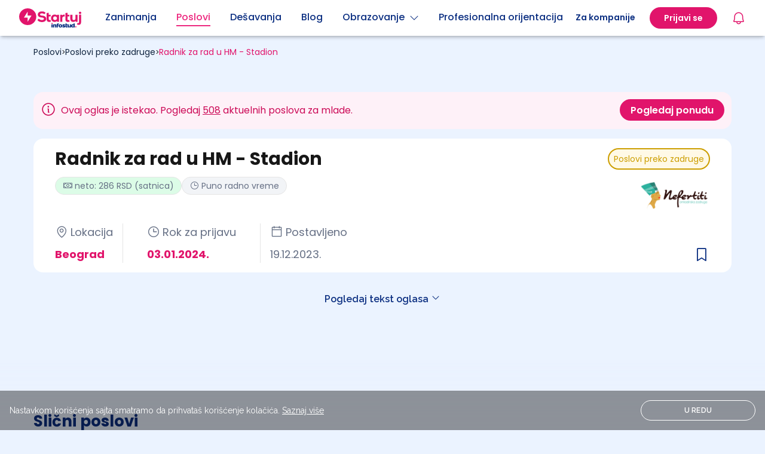

--- FILE ---
content_type: text/css
request_url: https://startuj.infostud.com/build/css.34294255.css
body_size: 14668
content:
/*
! tailwindcss v3.3.3 | MIT License | https://tailwindcss.com
*/*,:after,:before{border:0 solid #e5e5e5;box-sizing:border-box}:after,:before{--tw-content:""}html{font-variation-settings:normal;font-family:Raleway,sans-serif;font-feature-settings:normal;line-height:1.5;-moz-tab-size:4;-o-tab-size:4;tab-size:4;-webkit-text-size-adjust:100%}body{line-height:inherit;margin:0}hr{border-top-width:1px;color:inherit;height:0}abbr:where([title]){-webkit-text-decoration:underline dotted;text-decoration:underline dotted}h1,h2,h3,h4,h5,h6{font-size:inherit;font-weight:inherit}a{color:inherit;text-decoration:inherit}b,strong{font-weight:bolder}code,kbd,pre,samp{font-family:ui-monospace,SFMono-Regular,Menlo,Monaco,Consolas,Liberation Mono,Courier New,monospace;font-size:1em}small{font-size:80%}sub,sup{font-size:75%;line-height:0;position:relative;vertical-align:baseline}sub{bottom:-.25em}sup{top:-.5em}table{border-collapse:collapse;border-color:inherit;text-indent:0}button,input,optgroup,select,textarea{font-variation-settings:inherit;color:inherit;font-family:inherit;font-feature-settings:inherit;font-size:100%;font-weight:inherit;line-height:inherit;margin:0;padding:0}button,select{text-transform:none}[type=button],[type=reset],[type=submit],button{-webkit-appearance:button;background-color:transparent;background-image:none}:-moz-focusring{outline:auto}:-moz-ui-invalid{box-shadow:none}progress{vertical-align:baseline}::-webkit-inner-spin-button,::-webkit-outer-spin-button{height:auto}[type=search]{-webkit-appearance:textfield;outline-offset:-2px}::-webkit-search-decoration{-webkit-appearance:none}::-webkit-file-upload-button{-webkit-appearance:button;font:inherit}summary{display:list-item}blockquote,dd,dl,figure,h1,h2,h3,h4,h5,h6,hr,p,pre{margin:0}fieldset{margin:0}fieldset,legend{padding:0}menu,ol,ul{list-style:none;margin:0;padding:0}dialog{padding:0}textarea{resize:vertical}input::-moz-placeholder,textarea::-moz-placeholder{color:#a3a3a3}input:-ms-input-placeholder,textarea:-ms-input-placeholder{color:#a3a3a3}input::placeholder,textarea::placeholder{color:#a3a3a3}[role=button],button{cursor:pointer}:disabled{cursor:default}audio,canvas,embed,iframe,img,object,svg,video{display:block;vertical-align:middle}img,video{height:auto;max-width:100%}[hidden]{display:none}[multiple],[type=date],[type=datetime-local],[type=email],[type=month],[type=number],[type=password],[type=search],[type=tel],[type=text],[type=time],[type=url],[type=week],select,textarea{-webkit-appearance:none;-moz-appearance:none;appearance:none;--tw-shadow:0 0 transparent;background-color:#fff;border-color:#737373;border-radius:0;border-width:1px;font-size:1rem;line-height:1.5rem;padding:.5rem .75rem}[multiple]:focus,[type=date]:focus,[type=datetime-local]:focus,[type=email]:focus,[type=month]:focus,[type=number]:focus,[type=password]:focus,[type=search]:focus,[type=tel]:focus,[type=text]:focus,[type=time]:focus,[type=url]:focus,[type=week]:focus,select:focus,textarea:focus{--tw-ring-inset:var(--tw-empty,/*!*/ /*!*/);--tw-ring-offset-width:0px;--tw-ring-offset-color:#fff;--tw-ring-color:#2563eb;--tw-ring-offset-shadow:var(--tw-ring-inset) 0 0 0 var(--tw-ring-offset-width) var(--tw-ring-offset-color);--tw-ring-shadow:var(--tw-ring-inset) 0 0 0 calc(1px + var(--tw-ring-offset-width)) var(--tw-ring-color);border-color:#2563eb;box-shadow:var(--tw-ring-offset-shadow),var(--tw-ring-shadow),var(--tw-shadow);outline:2px solid transparent;outline-offset:2px}input::-moz-placeholder,textarea::-moz-placeholder{color:#737373;opacity:1}input:-ms-input-placeholder,textarea:-ms-input-placeholder{color:#737373;opacity:1}input::placeholder,textarea::placeholder{color:#737373;opacity:1}::-webkit-datetime-edit-fields-wrapper{padding:0}::-webkit-date-and-time-value{min-height:1.5em}::-webkit-datetime-edit,::-webkit-datetime-edit-day-field,::-webkit-datetime-edit-hour-field,::-webkit-datetime-edit-meridiem-field,::-webkit-datetime-edit-millisecond-field,::-webkit-datetime-edit-minute-field,::-webkit-datetime-edit-month-field,::-webkit-datetime-edit-second-field,::-webkit-datetime-edit-year-field{padding-bottom:0;padding-top:0}select{-webkit-print-color-adjust:exact;color-adjust:exact;background-image:url("data:image/svg+xml;charset=utf-8,%3Csvg xmlns='http://www.w3.org/2000/svg' fill='none' viewBox='0 0 20 20'%3E%3Cpath stroke='%23737373' stroke-linecap='round' stroke-linejoin='round' stroke-width='1.5' d='m6 8 4 4 4-4'/%3E%3C/svg%3E");background-position:right .5rem center;background-repeat:no-repeat;background-size:1.5em 1.5em;padding-right:2.5rem}[multiple]{-webkit-print-color-adjust:unset;color-adjust:unset;background-image:none;background-position:0 0;background-repeat:unset;background-size:initial;padding-right:.75rem}[type=checkbox],[type=radio]{-webkit-appearance:none;-moz-appearance:none;appearance:none;-webkit-print-color-adjust:exact;color-adjust:exact;--tw-shadow:0 0 transparent;background-color:#fff;background-origin:border-box;border-color:#737373;border-width:1px;color:#2563eb;display:inline-block;flex-shrink:0;height:1rem;padding:0;-webkit-user-select:none;-moz-user-select:none;-ms-user-select:none;user-select:none;vertical-align:middle;width:1rem}[type=checkbox]{border-radius:0}[type=radio]{border-radius:100%}[type=checkbox]:focus,[type=radio]:focus{--tw-ring-inset:var(--tw-empty,/*!*/ /*!*/);--tw-ring-offset-width:2px;--tw-ring-offset-color:#fff;--tw-ring-color:#2563eb;--tw-ring-offset-shadow:var(--tw-ring-inset) 0 0 0 var(--tw-ring-offset-width) var(--tw-ring-offset-color);--tw-ring-shadow:var(--tw-ring-inset) 0 0 0 calc(2px + var(--tw-ring-offset-width)) var(--tw-ring-color);box-shadow:var(--tw-ring-offset-shadow),var(--tw-ring-shadow),var(--tw-shadow);outline:2px solid transparent;outline-offset:2px}[type=checkbox]:checked,[type=radio]:checked{background-color:currentColor;background-position:50%;background-repeat:no-repeat;background-size:100% 100%;border-color:transparent}[type=checkbox]:checked{background-image:url("data:image/svg+xml;charset=utf-8,%3Csvg viewBox='0 0 16 16' fill='%23fff' xmlns='http://www.w3.org/2000/svg'%3E%3Cpath d='M12.207 4.793a1 1 0 0 1 0 1.414l-5 5a1 1 0 0 1-1.414 0l-2-2a1 1 0 0 1 1.414-1.414L6.5 9.086l4.293-4.293a1 1 0 0 1 1.414 0z'/%3E%3C/svg%3E")}[type=radio]:checked{background-image:url("data:image/svg+xml;charset=utf-8,%3Csvg viewBox='0 0 16 16' fill='%23fff' xmlns='http://www.w3.org/2000/svg'%3E%3Ccircle cx='8' cy='8' r='3'/%3E%3C/svg%3E")}[type=checkbox]:checked:focus,[type=checkbox]:checked:hover,[type=radio]:checked:focus,[type=radio]:checked:hover{background-color:currentColor;border-color:transparent}[type=checkbox]:indeterminate{background-color:currentColor;background-image:url("data:image/svg+xml;charset=utf-8,%3Csvg xmlns='http://www.w3.org/2000/svg' fill='none' viewBox='0 0 16 16'%3E%3Cpath stroke='%23fff' stroke-linecap='round' stroke-linejoin='round' stroke-width='2' d='M4 8h8'/%3E%3C/svg%3E");background-position:50%;background-repeat:no-repeat;background-size:100% 100%;border-color:transparent}[type=checkbox]:indeterminate:focus,[type=checkbox]:indeterminate:hover{background-color:currentColor;border-color:transparent}[type=file]{background:unset;border-color:inherit;border-radius:0;border-width:0;font-size:unset;line-height:inherit;padding:0}[type=file]:focus{outline:1px auto -webkit-focus-ring-color}*{scrollbar-color:auto;scrollbar-width:auto}body{--tw-bg-opacity:1;--tw-numeric-figure:lining-nums;--tw-text-opacity:1;background-color:rgb(245 245 245/var(--tw-bg-opacity));color:rgb(23 23 23/var(--tw-text-opacity));font-family:Raleway,sans-serif;font-size:1rem;font-variant-numeric:var(--tw-ordinal) var(--tw-slashed-zero) var(--tw-numeric-figure) var(--tw-numeric-spacing) var(--tw-numeric-fraction);font-weight:400;line-height:1.5rem;line-height:1.625;position:relative}*,:after,:before{--tw-border-spacing-x:0;--tw-border-spacing-y:0;--tw-translate-x:0;--tw-translate-y:0;--tw-rotate:0;--tw-skew-x:0;--tw-skew-y:0;--tw-scale-x:1;--tw-scale-y:1;--tw-pan-x: ;--tw-pan-y: ;--tw-pinch-zoom: ;--tw-scroll-snap-strictness:proximity;--tw-gradient-from-position: ;--tw-gradient-via-position: ;--tw-gradient-to-position: ;--tw-ordinal: ;--tw-slashed-zero: ;--tw-numeric-figure: ;--tw-numeric-spacing: ;--tw-numeric-fraction: ;--tw-ring-inset: ;--tw-ring-offset-width:0px;--tw-ring-offset-color:#fff;--tw-ring-color:rgb(59 130 246/0.5);--tw-ring-offset-shadow:0 0 transparent;--tw-ring-shadow:0 0 transparent;--tw-shadow:0 0 transparent;--tw-shadow-colored:0 0 transparent;--tw-blur: ;--tw-brightness: ;--tw-contrast: ;--tw-grayscale: ;--tw-hue-rotate: ;--tw-invert: ;--tw-saturate: ;--tw-sepia: ;--tw-drop-shadow: ;--tw-backdrop-blur: ;--tw-backdrop-brightness: ;--tw-backdrop-contrast: ;--tw-backdrop-grayscale: ;--tw-backdrop-hue-rotate: ;--tw-backdrop-invert: ;--tw-backdrop-opacity: ;--tw-backdrop-saturate: ;--tw-backdrop-sepia: }::-webkit-backdrop{--tw-border-spacing-x:0;--tw-border-spacing-y:0;--tw-translate-x:0;--tw-translate-y:0;--tw-rotate:0;--tw-skew-x:0;--tw-skew-y:0;--tw-scale-x:1;--tw-scale-y:1;--tw-pan-x: ;--tw-pan-y: ;--tw-pinch-zoom: ;--tw-scroll-snap-strictness:proximity;--tw-gradient-from-position: ;--tw-gradient-via-position: ;--tw-gradient-to-position: ;--tw-ordinal: ;--tw-slashed-zero: ;--tw-numeric-figure: ;--tw-numeric-spacing: ;--tw-numeric-fraction: ;--tw-ring-inset: ;--tw-ring-offset-width:0px;--tw-ring-offset-color:#fff;--tw-ring-color:rgb(59 130 246/0.5);--tw-ring-offset-shadow:0 0 transparent;--tw-ring-shadow:0 0 transparent;--tw-shadow:0 0 transparent;--tw-shadow-colored:0 0 transparent;--tw-blur: ;--tw-brightness: ;--tw-contrast: ;--tw-grayscale: ;--tw-hue-rotate: ;--tw-invert: ;--tw-saturate: ;--tw-sepia: ;--tw-drop-shadow: ;--tw-backdrop-blur: ;--tw-backdrop-brightness: ;--tw-backdrop-contrast: ;--tw-backdrop-grayscale: ;--tw-backdrop-hue-rotate: ;--tw-backdrop-invert: ;--tw-backdrop-opacity: ;--tw-backdrop-saturate: ;--tw-backdrop-sepia: }::backdrop{--tw-border-spacing-x:0;--tw-border-spacing-y:0;--tw-translate-x:0;--tw-translate-y:0;--tw-rotate:0;--tw-skew-x:0;--tw-skew-y:0;--tw-scale-x:1;--tw-scale-y:1;--tw-pan-x: ;--tw-pan-y: ;--tw-pinch-zoom: ;--tw-scroll-snap-strictness:proximity;--tw-gradient-from-position: ;--tw-gradient-via-position: ;--tw-gradient-to-position: ;--tw-ordinal: ;--tw-slashed-zero: ;--tw-numeric-figure: ;--tw-numeric-spacing: ;--tw-numeric-fraction: ;--tw-ring-inset: ;--tw-ring-offset-width:0px;--tw-ring-offset-color:#fff;--tw-ring-color:rgb(59 130 246/0.5);--tw-ring-offset-shadow:0 0 transparent;--tw-ring-shadow:0 0 transparent;--tw-shadow:0 0 transparent;--tw-shadow-colored:0 0 transparent;--tw-blur: ;--tw-brightness: ;--tw-contrast: ;--tw-grayscale: ;--tw-hue-rotate: ;--tw-invert: ;--tw-saturate: ;--tw-sepia: ;--tw-drop-shadow: ;--tw-backdrop-blur: ;--tw-backdrop-brightness: ;--tw-backdrop-contrast: ;--tw-backdrop-grayscale: ;--tw-backdrop-hue-rotate: ;--tw-backdrop-invert: ;--tw-backdrop-opacity: ;--tw-backdrop-saturate: ;--tw-backdrop-sepia: }.footer-background-image{background-image:url(/build/images/bg-footer-mobile.8fda29db.png);background-size:cover}@media (min-width:1280px){.footer-background-image{background-image:url(/build/images/bg-footer-desktop.b5bfaec2.png);background-size:cover}}input[type=checkbox]{border:0;border-radius:4px;color:#e1146b}input[type=checkbox]:focus{--tw-ring-offset-width:0;outline:2px solid transparent;outline-offset:0}input[type=search]:focus{--tw-ring-offset-shadow:var(--tw-ring-inset) 0 0 0 var(--tw-ring-offset-width) var(--tw-ring-offset-color);--tw-ring-shadow:var(--tw-ring-inset) 0 0 0 calc(var(--tw-ring-offset-width)) var(--tw-ring-color);box-shadow:var(--tw-ring-offset-shadow),var(--tw-ring-shadow),var(--tw-shadow,0 0 transparent)}.icon-rotate-90{transform:rotate(90deg)}.notification_list_scrollbar::-webkit-scrollbar{width:8px}.notification_list_scrollbar::-webkit-scrollbar-thumb{background:#e1146b;background-clip:content-box;border:3px solid transparent;border-radius:8px}.smooth-scroll{scroll-behavior:smooth}.h1{--tw-text-opacity:1;color:rgb(23 23 23/var(--tw-text-opacity));font-size:1.875rem;font-weight:700;line-height:2.25rem;line-height:1.25}@media (min-width:768px){.h1{--tw-text-opacity:1;color:rgb(23 23 23/var(--tw-text-opacity));font-size:2.25rem;font-weight:700;line-height:2.5rem;line-height:1.25}}.h2{--tw-text-opacity:1;color:rgb(23 23 23/var(--tw-text-opacity));font-size:1.5rem;font-weight:700;line-height:2rem;line-height:1.25}.h3{font-size:1.25rem}.h3,.h4{--tw-text-opacity:1;color:rgb(23 23 23/var(--tw-text-opacity));font-weight:700;line-height:1.75rem;line-height:1.25}.h4{font-size:1.125rem}a:focus,button:focus{outline:2px solid transparent;outline-offset:2px}mark{--tw-gradient-from:#ffe77a var(--tw-gradient-from-position);--tw-gradient-to:rgb(255 231 122/0) var(--tw-gradient-to-position);--tw-gradient-stops:var(--tw-gradient-from),var(--tw-gradient-to);--tw-gradient-to:rgb(255 224 82/0) var(--tw-gradient-to-position);--tw-gradient-stops:var(--tw-gradient-from),#ffe052 var(--tw-gradient-via-position),var(--tw-gradient-to);--tw-gradient-to:#ffeea3 var(--tw-gradient-to-position);background-color:transparent;background-image:linear-gradient(to right,var(--tw-gradient-stops));border-bottom-left-radius:.375rem;border-bottom-right-radius:.375rem;border-top-left-radius:.375rem;border-top-right-radius:.375rem;-webkit-box-decoration-break:clone;box-decoration-break:clone;padding:.25rem .375rem}img[style="display: block; margin-left: auto; margin-right: auto;"]{margin:0 auto!important;width:66.666667%!important}span[style="color: #888888; font-size: x-small;"]{--tw-text-opacity:1!important;color:rgb(0 0 0/var(--tw-text-opacity))!important;font-size:.75rem!important;line-height:1rem!important;opacity:.5!important}.container{width:100%}@media (min-width:375px){.container{max-width:375px}}@media (min-width:600px){.container{max-width:600px}}@media (min-width:640px){.container{max-width:640px}}@media (min-width:768px){.container{max-width:768px}}@media (min-width:1024px){.container{max-width:1024px}}@media (min-width:1280px){.container{max-width:1280px}}@media (min-width:1440px){.container{max-width:1440px}}@media (min-width:1536px){.container{max-width:1536px}}.prose{color:#404040;max-width:none}.prose :where([class~=lead]):not(:where([class~=not-prose] *)){color:var(--tw-prose-lead);font-size:1.25em;line-height:1.6;margin-bottom:1.2em;margin-top:1.2em}.prose a{color:#3b001b;font-weight:500;text-decoration:underline}:where(.prose a:hover):not(:where([class~=not-prose] *)){color:#030001;text-decoration:none}.prose :where(strong):not(:where([class~=not-prose] *)){color:inherit;font-weight:600}.prose :where(ol):not(:where([class~=not-prose] *)){list-style-type:decimal;padding-left:1.625em}.prose :where(ol[type=A]):not(:where([class~=not-prose] *)){list-style-type:upper-alpha}.prose :where(ol[type=a]):not(:where([class~=not-prose] *)){list-style-type:lower-alpha}.prose :where(ol[type=I]):not(:where([class~=not-prose] *)){list-style-type:upper-roman}.prose :where(ol[type=i]):not(:where([class~=not-prose] *)){list-style-type:lower-roman}.prose :where(ol[type="1"]):not(:where([class~=not-prose] *)){list-style-type:decimal}.prose :where(ul):not(:where([class~=not-prose] *)){list-style-type:disc;padding-left:1.625em}.prose :where(ol>li):not(:where([class~=not-prose] *))::marker{color:var(--tw-prose-counters);font-weight:400}.prose :where(ul>li):not(:where([class~=not-prose] *))::marker{color:var(--tw-prose-bullets)}.prose :where(hr):not(:where([class~=not-prose] *)){border-color:var(--tw-prose-hr);border-top-width:1px;margin-bottom:3em;margin-top:3em}.prose :where(blockquote):not(:where([class~=not-prose] *)){border-left-color:var(--tw-prose-quote-borders);border-left-width:.25rem;color:var(--tw-prose-quotes);font-style:italic;font-weight:500;margin-bottom:1.6em;margin-top:1.6em;padding-left:1em;quotes:"\201C""\201D""\2018""\2019"}.prose :where(blockquote p:first-of-type):not(:where([class~=not-prose] *)):before{content:open-quote}.prose :where(blockquote p:last-of-type):not(:where([class~=not-prose] *)):after{content:close-quote}.prose :where(h1):not(:where([class~=not-prose] *)){color:#171717;font-size:1.875rem;font-weight:700;line-height:2.25rem;margin-bottom:.8888889em;margin-top:0}.prose :where(h1 strong):not(:where([class~=not-prose] *)){font-weight:900}.prose :where(h2):not(:where([class~=not-prose] *)){color:#171717;font-size:1.5rem;font-weight:700;line-height:2rem;margin-bottom:1em;margin-top:2em}.prose :where(h2 strong):not(:where([class~=not-prose] *)){font-weight:800}.prose :where(h3):not(:where([class~=not-prose] *)){color:#171717;font-size:1.25rem;font-weight:700;line-height:1.75rem;margin-bottom:.6em;margin-top:1.6em}.prose :where(h3 strong):not(:where([class~=not-prose] *)){font-weight:700}.prose :where(h4):not(:where([class~=not-prose] *)){color:#171717;font-size:1.25rem;font-weight:700;line-height:1.75rem;margin-bottom:.5em;margin-top:1.5em}.prose :where(h4 strong):not(:where([class~=not-prose] *)){font-weight:700}.prose :where(figure>*):not(:where([class~=not-prose] *)){margin-bottom:0;margin-top:0}.prose :where(figcaption):not(:where([class~=not-prose] *)){color:var(--tw-prose-captions);font-size:.875em;line-height:1.4285714;margin-top:.8571429em}.prose :where(code):not(:where([class~=not-prose] *)){color:var(--tw-prose-code);font-size:.875em;font-weight:600}.prose :where(code):not(:where([class~=not-prose] *)):after,.prose :where(code):not(:where([class~=not-prose] *)):before{content:"`"}.prose :where(a code):not(:where([class~=not-prose] *)){color:var(--tw-prose-links)}.prose :where(pre):not(:where([class~=not-prose] *)){background-color:var(--tw-prose-pre-bg);border-radius:.375rem;color:var(--tw-prose-pre-code);font-size:.875em;font-weight:400;line-height:1.7142857;margin-bottom:1.7142857em;margin-top:1.7142857em;overflow-x:auto;padding:.8571429em 1.1428571em}.prose :where(pre code):not(:where([class~=not-prose] *)){background-color:transparent;border-radius:0;border-width:0;color:inherit;font-family:inherit;font-size:inherit;font-weight:inherit;line-height:inherit;padding:0}.prose :where(pre code):not(:where([class~=not-prose] *)):after,.prose :where(pre code):not(:where([class~=not-prose] *)):before{content:none}.prose :where(table):not(:where([class~=not-prose] *)){font-size:.875em;line-height:1.7142857;margin-bottom:2em;margin-top:2em;table-layout:auto;text-align:left;width:100%}.prose :where(thead):not(:where([class~=not-prose] *)){border-bottom-color:var(--tw-prose-th-borders);border-bottom-width:1px}.prose :where(thead th):not(:where([class~=not-prose] *)){color:var(--tw-prose-headings);font-weight:600;padding-bottom:.5714286em;padding-left:.5714286em;padding-right:.5714286em;vertical-align:bottom}.prose :where(tbody tr):not(:where([class~=not-prose] *)){border-bottom-color:var(--tw-prose-td-borders);border-bottom-width:1px}.prose :where(tbody tr:last-child):not(:where([class~=not-prose] *)){border-bottom-width:0}.prose :where(tbody td):not(:where([class~=not-prose] *)){padding:.5714286em;vertical-align:baseline}.prose{--tw-prose-body:#374151;--tw-prose-headings:#111827;--tw-prose-lead:#4b5563;--tw-prose-links:#111827;--tw-prose-bold:#111827;--tw-prose-counters:#6b7280;--tw-prose-bullets:#d1d5db;--tw-prose-hr:#e5e7eb;--tw-prose-quotes:#111827;--tw-prose-quote-borders:#e5e7eb;--tw-prose-captions:#6b7280;--tw-prose-code:#111827;--tw-prose-pre-code:#e5e7eb;--tw-prose-pre-bg:#1f2937;--tw-prose-th-borders:#d1d5db;--tw-prose-td-borders:#e5e7eb;--tw-prose-invert-body:#d1d5db;--tw-prose-invert-headings:#fff;--tw-prose-invert-lead:#9ca3af;--tw-prose-invert-links:#fff;--tw-prose-invert-bold:#fff;--tw-prose-invert-counters:#9ca3af;--tw-prose-invert-bullets:#4b5563;--tw-prose-invert-hr:#374151;--tw-prose-invert-quotes:#f3f4f6;--tw-prose-invert-quote-borders:#374151;--tw-prose-invert-captions:#9ca3af;--tw-prose-invert-code:#fff;--tw-prose-invert-pre-code:#d1d5db;--tw-prose-invert-pre-bg:rgb(0 0 0/50%);--tw-prose-invert-th-borders:#4b5563;--tw-prose-invert-td-borders:#374151;font-size:1rem;line-height:1.75}.prose :where(p):not(:where([class~=not-prose] *)){margin-bottom:1.25em;margin-top:1.25em}.prose :where(figure):not(:where([class~=not-prose] *)),.prose :where(img):not(:where([class~=not-prose] *)),.prose :where(video):not(:where([class~=not-prose] *)){margin-bottom:2em;margin-top:2em}.prose :where(h2 code):not(:where([class~=not-prose] *)){font-size:.875em}.prose :where(h3 code):not(:where([class~=not-prose] *)){font-size:.9em}.prose :where(li):not(:where([class~=not-prose] *)){margin-bottom:.5em;margin-top:.5em}.prose :where(ol>li):not(:where([class~=not-prose] *)),.prose :where(ul>li):not(:where([class~=not-prose] *)){padding-left:.375em}.prose>:where(ul>li p):not(:where([class~=not-prose] *)){margin-bottom:.75em;margin-top:.75em}.prose>:where(ul>li>:first-child):not(:where([class~=not-prose] *)){margin-top:1.25em}.prose>:where(ul>li>:last-child):not(:where([class~=not-prose] *)){margin-bottom:1.25em}.prose>:where(ol>li>:first-child):not(:where([class~=not-prose] *)){margin-top:1.25em}.prose>:where(ol>li>:last-child):not(:where([class~=not-prose] *)){margin-bottom:1.25em}.prose :where(ul ul,ul ol,ol ul,ol ol):not(:where([class~=not-prose] *)){margin-bottom:.75em;margin-top:.75em}.prose :where(h2+*):not(:where([class~=not-prose] *)),.prose :where(h3+*):not(:where([class~=not-prose] *)),.prose :where(h4+*):not(:where([class~=not-prose] *)),.prose :where(hr+*):not(:where([class~=not-prose] *)){margin-top:0}.prose :where(thead th:first-child):not(:where([class~=not-prose] *)){padding-left:0}.prose :where(thead th:last-child):not(:where([class~=not-prose] *)){padding-right:0}.prose :where(tbody td:first-child):not(:where([class~=not-prose] *)){padding-left:0}.prose :where(tbody td:last-child):not(:where([class~=not-prose] *)){padding-right:0}.prose>:where(:first-child):not(:where([class~=not-prose] *)){margin-top:0}.prose>:where(:last-child):not(:where([class~=not-prose] *)){margin-bottom:0}.prose :where(ul>li):not(:where([class~=not-prose] *)):before{background-color:#ff3694}.form-checkbox,.form-radio{-webkit-appearance:none;-moz-appearance:none;appearance:none;-webkit-print-color-adjust:exact;color-adjust:exact;--tw-shadow:0 0 transparent;background-color:#fff;background-origin:border-box;border-color:#737373;border-width:1px;color:#2563eb;display:inline-block;flex-shrink:0;height:1rem;padding:0;-webkit-user-select:none;-moz-user-select:none;-ms-user-select:none;user-select:none;vertical-align:middle;width:1rem}.form-radio{border-radius:100%}.form-checkbox:focus,.form-radio:focus{--tw-ring-inset:var(--tw-empty,/*!*/ /*!*/);--tw-ring-offset-width:2px;--tw-ring-offset-color:#fff;--tw-ring-color:#2563eb;--tw-ring-offset-shadow:var(--tw-ring-inset) 0 0 0 var(--tw-ring-offset-width) var(--tw-ring-offset-color);--tw-ring-shadow:var(--tw-ring-inset) 0 0 0 calc(2px + var(--tw-ring-offset-width)) var(--tw-ring-color);box-shadow:var(--tw-ring-offset-shadow),var(--tw-ring-shadow),var(--tw-shadow);outline:2px solid transparent;outline-offset:2px}.form-checkbox:checked,.form-radio:checked{background-color:currentColor;background-position:50%;background-repeat:no-repeat;background-size:100% 100%;border-color:transparent}.form-radio:checked{background-image:url("data:image/svg+xml;charset=utf-8,%3Csvg viewBox='0 0 16 16' fill='%23fff' xmlns='http://www.w3.org/2000/svg'%3E%3Ccircle cx='8' cy='8' r='3'/%3E%3C/svg%3E")}.form-checkbox:checked:focus,.form-checkbox:checked:hover,.form-radio:checked:focus,.form-radio:checked:hover{background-color:currentColor;border-color:transparent}.btn{border-radius:9999px;display:inline-flex;font-weight:600;justify-content:center;letter-spacing:.025em;line-height:1;padding:1rem 1.5rem;text-transform:uppercase;width:100%}@media (min-width:768px){.btn{width:auto}}.btn__primary{--tw-bg-opacity:1;--tw-text-opacity:1;background-color:rgb(13 48 130/var(--tw-bg-opacity));color:rgb(255 255 255/var(--tw-text-opacity))}.pill{align-items:center;display:flex}.pill>:not([hidden])~:not([hidden]){--tw-space-x-reverse:0;margin-left:calc(.5rem*(1 - var(--tw-space-x-reverse)));margin-right:calc(.5rem*var(--tw-space-x-reverse))}.pill{--tw-bg-opacity:1;background-color:rgb(245 245 245/var(--tw-bg-opacity));font-size:.75rem;line-height:1rem;padding:.5rem .75rem}.pill,.radio-button{border-radius:9999px;letter-spacing:.025em}.radio-button{--tw-bg-opacity:0.25;--tw-text-opacity:1;align-items:center;background-color:rgb(255 255 255/var(--tw-bg-opacity));color:rgb(255 255 255/var(--tw-text-opacity));cursor:pointer;display:inline-flex;font-size:.875rem;font-weight:600;justify-content:center;line-height:1.25rem;padding:.375rem .75rem .375rem .625rem}.radio-button:hover{--tw-bg-opacity:0.5}@media (min-width:768px){.radio-button{width:auto}}.radio-button__label{gap:.5rem;align-items:center;cursor:pointer;display:inline-flex;white-space:nowrap}.radio-button__input{--tw-border-opacity:1;--tw-text-opacity:1;color:rgb(227 0 106/var(--tw-text-opacity));cursor:pointer}.radio-button__input,.radio-button__input:checked{border-color:rgb(255 255 255/var(--tw-border-opacity))}.radio-button__input:checked{--tw-border-opacity:1}.floater{bottom:0;left:0;padding-left:1rem;padding-right:1rem;width:100%;z-index:10}@media (min-width:640px){.floater{padding:0;position:static;width:auto}}.floater a{width:100%}@media (min-width:640px){.floater a{width:auto}}.rsp__job{background:linear-gradient(252deg,#519f47 15%,#087954 80%)}.sr-only{clip:rect(0,0,0,0);border-width:0;height:1px;margin:-1px;overflow:hidden;padding:0;position:absolute;white-space:nowrap;width:1px}.visible{visibility:visible}.static{position:static}.fixed{position:fixed}.absolute{position:absolute}.relative{position:relative}.sticky{position:-webkit-sticky;position:sticky}.inset-0{inset:0}.-bottom-\[170px\]{bottom:-170px}.-left-\[100px\]{left:-100px}.-left-\[70px\]{left:-70px}.-right-\[780px\]{right:-780px}.-top-1{top:-.25rem}.-top-4{top:-1rem}.-top-\[13px\]{top:-13px}.-top-\[300px\]{top:-300px}.-top-\[7px\]{top:-7px}.bottom-0{bottom:0}.bottom-2{bottom:.5rem}.bottom-5{bottom:1.25rem}.bottom-\[-125px\]{bottom:-125px}.bottom-\[-130px\]{bottom:-130px}.bottom-\[65px\]{bottom:65px}.bottom-\[8px\]{bottom:8px}.left-0{left:0}.left-2{left:.5rem}.left-8{left:2rem}.left-\[-232px\]{left:-232px}.left-\[-237px\]{left:-237px}.left-\[16px\]{left:16px}.left-\[1px\]{left:1px}.left-\[7px\]{left:7px}.right-0{right:0}.right-1{right:.25rem}.right-2{right:.5rem}.right-20{right:5rem}.right-4{right:1rem}.right-8{right:2rem}.right-\[-175px\]{right:-175px}.right-\[-40px\]{right:-40px}.right-\[12px\]{right:12px}.right-\[17px\]{right:17px}.right-\[18px\]{right:18px}.right-\[20px\]{right:20px}.top-0{top:0}.top-1{top:.25rem}.top-11{top:2.75rem}.top-4{top:1rem}.top-\[-6px\]{top:-6px}.top-\[10px\]{top:10px}.top-\[12px\]{top:12px}.top-\[18px\]{top:18px}.top-\[50px\]{top:50px}.top-\[52px\]{top:52px}.top-\[60px\]{top:60px}.top-\[65px\]{top:65px}.top-\[75px\]{top:75px}.top-\[77px\]{top:77px}.z-10{z-index:10}.z-20{z-index:20}.z-30{z-index:30}.z-50{z-index:50}.z-\[100\]{z-index:100}.z-\[1\]{z-index:1}.z-\[2\]{z-index:2}.z-\[30\]{z-index:30}.z-\[31\]{z-index:31}.z-\[35\]{z-index:35}.z-\[500\]{z-index:500}.z-\[5\]{z-index:5}.z-\[900\]{z-index:900}.col-span-1{grid-column:span 1/span 1}.col-span-2{grid-column:span 2/span 2}.col-span-3{grid-column:span 3/span 3}.col-span-8{grid-column:span 8/span 8}.m-1{margin:.25rem}.m-auto{margin:auto}.\!mx-2{margin-left:.5rem!important;margin-right:.5rem!important}.-mx-4{margin-left:-1rem;margin-right:-1rem}.mx-1{margin-left:.25rem;margin-right:.25rem}.mx-2{margin-left:.5rem;margin-right:.5rem}.mx-4{margin-left:1rem;margin-right:1rem}.mx-6{margin-left:1.5rem;margin-right:1.5rem}.mx-auto{margin-left:auto;margin-right:auto}.my-1{margin-bottom:.25rem;margin-top:.25rem}.my-10{margin-bottom:2.5rem;margin-top:2.5rem}.my-2{margin-bottom:.5rem;margin-top:.5rem}.my-3{margin-bottom:.75rem;margin-top:.75rem}.my-4{margin-bottom:1rem;margin-top:1rem}.my-5{margin-bottom:1.25rem;margin-top:1.25rem}.my-6{margin-bottom:1.5rem;margin-top:1.5rem}.my-8{margin-bottom:2rem;margin-top:2rem}.my-\[12px\]{margin-bottom:12px;margin-top:12px}.my-\[30px\]{margin-bottom:30px;margin-top:30px}.-mt-0{margin-top:0}.-mt-0\.5{margin-top:-.125rem}.-mt-\[2px\]{margin-top:-2px}.mb-0{margin-bottom:0}.mb-1{margin-bottom:.25rem}.mb-10{margin-bottom:2.5rem}.mb-12{margin-bottom:3rem}.mb-16{margin-bottom:4rem}.mb-2{margin-bottom:.5rem}.mb-3{margin-bottom:.75rem}.mb-4{margin-bottom:1rem}.mb-5{margin-bottom:1.25rem}.mb-6{margin-bottom:1.5rem}.mb-8{margin-bottom:2rem}.mb-\[-1px\]{margin-bottom:-1px}.mb-\[112px\]{margin-bottom:112px}.mb-\[12px\]{margin-bottom:12px}.mb-\[14px\]{margin-bottom:14px}.mb-\[16px\]{margin-bottom:16px}.mb-\[22px\]{margin-bottom:22px}.mb-\[24px\]{margin-bottom:24px}.mb-\[30px\]{margin-bottom:30px}.mb-\[40px\]{margin-bottom:40px}.mb-\[72px\]{margin-bottom:72px}.mb-\[88px\]{margin-bottom:88px}.ml-0{margin-left:0}.ml-1{margin-left:.25rem}.ml-1\.5{margin-left:.375rem}.ml-10{margin-left:2.5rem}.ml-2{margin-left:.5rem}.ml-3{margin-left:.75rem}.ml-4{margin-left:1rem}.ml-5{margin-left:1.25rem}.ml-6{margin-left:1.5rem}.ml-8{margin-left:2rem}.ml-\[50px\]{margin-left:50px}.mr-0{margin-right:0}.mr-1{margin-right:.25rem}.mr-2{margin-right:.5rem}.mr-4{margin-right:1rem}.mr-5{margin-right:1.25rem}.mr-6{margin-right:1.5rem}.mr-7{margin-right:1.75rem}.mr-8{margin-right:2rem}.mr-\[33px\]{margin-right:33px}.mr-\[40px\]{margin-right:40px}.mt-1{margin-top:.25rem}.mt-10{margin-top:2.5rem}.mt-12{margin-top:3rem}.mt-16{margin-top:4rem}.mt-2{margin-top:.5rem}.mt-3{margin-top:.75rem}.mt-4{margin-top:1rem}.mt-5{margin-top:1.25rem}.mt-6{margin-top:1.5rem}.mt-7{margin-top:1.75rem}.mt-8{margin-top:2rem}.mt-\[-1px\]{margin-top:-1px}.mt-\[-2px\]{margin-top:-2px}.mt-\[12px\]{margin-top:12px}.mt-\[56px\]{margin-top:56px}.mt-\[6px\]{margin-top:6px}.mt-\[8px\]{margin-top:8px}.mt-\[90px\]{margin-top:90px}.box-border{box-sizing:border-box}.line-clamp-1{-webkit-line-clamp:1}.line-clamp-1,.line-clamp-2{-webkit-box-orient:vertical;display:-webkit-box;overflow:hidden}.line-clamp-2{-webkit-line-clamp:2}.block{display:block}.inline-block{display:inline-block}.inline{display:inline}.flex{display:flex}.inline-flex{display:inline-flex}.grid{display:grid}.hidden{display:none}.h-1{height:.25rem}.h-10{height:2.5rem}.h-12{height:3rem}.h-16{height:4rem}.h-20{height:5rem}.h-24{height:6rem}.h-28{height:7rem}.h-4{height:1rem}.h-5\/6{height:83.333333%}.h-6{height:1.5rem}.h-64{height:16rem}.h-7{height:1.75rem}.h-8{height:2rem}.h-9{height:2.25rem}.h-\[106px\]{height:106px}.h-\[11px\]{height:11px}.h-\[120px\]{height:120px}.h-\[14px\]{height:14px}.h-\[16px\]{height:16px}.h-\[17px\]{height:17px}.h-\[184px\]{height:184px}.h-\[18px\]{height:18px}.h-\[192px\]{height:192px}.h-\[1px\]{height:1px}.h-\[20px\]{height:20px}.h-\[210px\]{height:210px}.h-\[21px\]{height:21px}.h-\[23px\]{height:23px}.h-\[24px\]{height:24px}.h-\[250px\]{height:250px}.h-\[258px\]{height:258px}.h-\[25px\]{height:25px}.h-\[2px\]{height:2px}.h-\[300px\]{height:300px}.h-\[30px\]{height:30px}.h-\[34px\]{height:34px}.h-\[36px\]{height:36px}.h-\[38px\]{height:38px}.h-\[40px\]{height:40px}.h-\[50px\]{height:50px}.h-\[600px\]{height:600px}.h-\[60px\]{height:60px}.h-\[8px\]{height:8px}.h-\[900px\]{height:900px}.h-\[98px\]{height:98px}.h-full{height:100%}.h-screen{height:100vh}.max-h-\[110px\]{max-height:110px}.max-h-\[184px\]{max-height:184px}.max-h-\[36px\]{max-height:36px}.max-h-\[400px\]{max-height:400px}.max-h-\[900px\]{max-height:900px}.max-h-full{max-height:100%}.min-h-\[162px\]{min-height:162px}.min-h-\[186px\]{min-height:186px}.min-h-\[254px\]{min-height:254px}.min-h-full{min-height:100%}.min-h-screen{min-height:100vh}.w-1\/2{width:50%}.w-1\/3{width:33.333333%}.w-12{width:3rem}.w-16{width:4rem}.w-24{width:6rem}.w-3\/4{width:75%}.w-32{width:8rem}.w-4{width:1rem}.w-5\/6{width:83.333333%}.w-6{width:1.5rem}.w-8{width:2rem}.w-\[100px\]{width:100px}.w-\[104px\]{width:104px}.w-\[106px\]{width:106px}.w-\[110px\]{width:110px}.w-\[120px\]{width:120px}.w-\[125px\]{width:125px}.w-\[150px\]{width:150px}.w-\[180px\]{width:180px}.w-\[18px\]{width:18px}.w-\[236px\]{width:236px}.w-\[24px\]{width:24px}.w-\[250px\]{width:250px}.w-\[278px\]{width:278px}.w-\[300px\]{width:300px}.w-\[324px\]{width:324px}.w-\[34px\]{width:34px}.w-\[400px\]{width:400px}.w-\[45px\]{width:45px}.w-\[50px\]{width:50px}.w-\[54px\]{width:54px}.w-\[55px\]{width:55px}.w-\[592px\]{width:592px}.w-\[600px\]{width:600px}.w-\[60px\]{width:60px}.w-\[65px\]{width:65px}.w-\[70px\]{width:70px}.w-\[72px\]{width:72px}.w-\[75px\]{width:75px}.w-\[90px\]{width:90px}.w-auto{width:auto}.w-fit{width:-webkit-fit-content;width:-moz-fit-content;width:fit-content}.w-full{width:100%}.w-max{width:-webkit-max-content;width:-moz-max-content;width:max-content}.w-screen{width:100vw}.min-w-0{min-width:0}.min-w-\[292px\]{min-width:292px}.min-w-\[80\%\]{min-width:80%}.max-w-2xl{max-width:42rem}.max-w-3xl{max-width:48rem}.max-w-4xl{max-width:56rem}.max-w-5xl{max-width:64rem}.max-w-6xl{max-width:72rem}.max-w-7xl{max-width:80rem}.max-w-\[1042px\]{max-width:1042px}.max-w-\[1150px\]{max-width:1150px}.max-w-\[1200px\]{max-width:1200px}.max-w-\[120px\]{max-width:120px}.max-w-\[1230px\]{max-width:1230px}.max-w-\[1248px\]{max-width:1248px}.max-w-\[1262px\]{max-width:1262px}.max-w-\[256px\]{max-width:256px}.max-w-\[500px\]{max-width:500px}.max-w-\[50px\]{max-width:50px}.max-w-\[592px\]{max-width:592px}.max-w-\[600px\]{max-width:600px}.max-w-\[700px\]{max-width:700px}.max-w-\[720px\]{max-width:720px}.max-w-\[737px\]{max-width:737px}.max-w-\[900px\]{max-width:900px}.max-w-\[970px\]{max-width:970px}.max-w-full{max-width:100%}.max-w-xl{max-width:36rem}.flex-1{flex:1 1 0%}.flex-auto{flex:1 1 auto}.flex-shrink{flex-shrink:1}.flex-shrink-0,.shrink-0{flex-shrink:0}.flex-grow,.grow{flex-grow:1}.origin-top-right{transform-origin:top right}.transform{transform:translate(var(--tw-translate-x),var(--tw-translate-y)) rotate(var(--tw-rotate)) skewX(var(--tw-skew-x)) skewY(var(--tw-skew-y)) scaleX(var(--tw-scale-x)) scaleY(var(--tw-scale-y))}@-webkit-keyframes fade{0%{opacity:0}to{opacity:1}}@keyframes fade{0%{opacity:0}to{opacity:1}}.animate-fade{-webkit-animation:fade 1s both;animation:fade 1s both}@-webkit-keyframes pulse{50%{opacity:.5}}@keyframes pulse{50%{opacity:.5}}.animate-pulse{-webkit-animation:pulse 2s cubic-bezier(.4,0,.6,1) infinite;animation:pulse 2s cubic-bezier(.4,0,.6,1) infinite}@-webkit-keyframes spin{to{transform:rotate(1turn)}}@keyframes spin{to{transform:rotate(1turn)}}.animate-spin{-webkit-animation:spin 1s linear infinite;animation:spin 1s linear infinite}.cursor-not-allowed{cursor:not-allowed}.cursor-pointer{cursor:pointer}.resize{resize:both}.list-disc{list-style-type:disc}.list-none{list-style-type:none}.appearance-none{-webkit-appearance:none;-moz-appearance:none;appearance:none}.grid-cols-1{grid-template-columns:repeat(1,minmax(0,1fr))}.grid-cols-2{grid-template-columns:repeat(2,minmax(0,1fr))}.grid-cols-3{grid-template-columns:repeat(3,minmax(0,1fr))}.grid-cols-4{grid-template-columns:repeat(4,minmax(0,1fr))}.grid-cols-5{grid-template-columns:repeat(5,minmax(0,1fr))}.grid-cols-9{grid-template-columns:repeat(9,minmax(0,1fr))}.flex-row{flex-direction:row}.flex-row-reverse{flex-direction:row-reverse}.flex-col{flex-direction:column}.flex-col-reverse{flex-direction:column-reverse}.flex-wrap{flex-wrap:wrap}.flex-wrap-reverse{flex-wrap:wrap-reverse}.content-center{align-content:center}.items-start{align-items:flex-start}.items-end{align-items:flex-end}.items-center{align-items:center}.items-baseline{align-items:baseline}.justify-start{justify-content:flex-start}.justify-end{justify-content:flex-end}.justify-center{justify-content:center}.justify-between{justify-content:space-between}.gap-1{gap:.25rem}.gap-12{gap:3rem}.gap-16{gap:4rem}.gap-2{gap:.5rem}.gap-4{gap:1rem}.gap-5{gap:1.25rem}.gap-6{gap:1.5rem}.gap-8{gap:2rem}.gap-\[10px\]{gap:10px}.gap-\[12px\]{gap:12px}.gap-\[18px\]{gap:18px}.gap-\[25px\]{gap:25px}.gap-x-4{-moz-column-gap:1rem;column-gap:1rem}.gap-x-\[32px\]{-moz-column-gap:32px;column-gap:32px}.gap-y-2{row-gap:.5rem}.gap-y-4{row-gap:1rem}.space-x-1>:not([hidden])~:not([hidden]){--tw-space-x-reverse:0;margin-left:calc(.25rem*(1 - var(--tw-space-x-reverse)));margin-right:calc(.25rem*var(--tw-space-x-reverse))}.space-x-2>:not([hidden])~:not([hidden]){--tw-space-x-reverse:0;margin-left:calc(.5rem*(1 - var(--tw-space-x-reverse)));margin-right:calc(.5rem*var(--tw-space-x-reverse))}.space-x-3>:not([hidden])~:not([hidden]){--tw-space-x-reverse:0;margin-left:calc(.75rem*(1 - var(--tw-space-x-reverse)));margin-right:calc(.75rem*var(--tw-space-x-reverse))}.space-x-4>:not([hidden])~:not([hidden]){--tw-space-x-reverse:0;margin-left:calc(1rem*(1 - var(--tw-space-x-reverse)));margin-right:calc(1rem*var(--tw-space-x-reverse))}.space-y-0>:not([hidden])~:not([hidden]){--tw-space-y-reverse:0;margin-bottom:calc(0px*var(--tw-space-y-reverse));margin-top:calc(0px*(1 - var(--tw-space-y-reverse)))}.space-y-1>:not([hidden])~:not([hidden]){--tw-space-y-reverse:0;margin-bottom:calc(.25rem*var(--tw-space-y-reverse));margin-top:calc(.25rem*(1 - var(--tw-space-y-reverse)))}.space-y-10>:not([hidden])~:not([hidden]){--tw-space-y-reverse:0;margin-bottom:calc(2.5rem*var(--tw-space-y-reverse));margin-top:calc(2.5rem*(1 - var(--tw-space-y-reverse)))}.space-y-12>:not([hidden])~:not([hidden]){--tw-space-y-reverse:0;margin-bottom:calc(3rem*var(--tw-space-y-reverse));margin-top:calc(3rem*(1 - var(--tw-space-y-reverse)))}.space-y-2>:not([hidden])~:not([hidden]){--tw-space-y-reverse:0;margin-bottom:calc(.5rem*var(--tw-space-y-reverse));margin-top:calc(.5rem*(1 - var(--tw-space-y-reverse)))}.space-y-3>:not([hidden])~:not([hidden]){--tw-space-y-reverse:0;margin-bottom:calc(.75rem*var(--tw-space-y-reverse));margin-top:calc(.75rem*(1 - var(--tw-space-y-reverse)))}.space-y-4>:not([hidden])~:not([hidden]){--tw-space-y-reverse:0;margin-bottom:calc(1rem*var(--tw-space-y-reverse));margin-top:calc(1rem*(1 - var(--tw-space-y-reverse)))}.space-y-6>:not([hidden])~:not([hidden]){--tw-space-y-reverse:0;margin-bottom:calc(1.5rem*var(--tw-space-y-reverse));margin-top:calc(1.5rem*(1 - var(--tw-space-y-reverse)))}.space-y-8>:not([hidden])~:not([hidden]){--tw-space-y-reverse:0;margin-bottom:calc(2rem*var(--tw-space-y-reverse));margin-top:calc(2rem*(1 - var(--tw-space-y-reverse)))}.self-start{align-self:flex-start}.self-center{align-self:center}.overflow-auto{overflow:auto}.overflow-hidden{overflow:hidden}.overflow-visible{overflow:visible}.overflow-x-auto{overflow-x:auto}.overflow-y-auto{overflow-y:auto}.overflow-y-hidden{overflow-y:hidden}.truncate{overflow:hidden;text-overflow:ellipsis}.truncate,.whitespace-nowrap{white-space:nowrap}.break-normal{overflow-wrap:normal;word-break:normal}.break-words{overflow-wrap:break-word}.break-all{word-break:break-all}.rounded{border-radius:.25rem}.rounded-2xl{border-radius:1rem}.rounded-\[100px\]{border-radius:100px}.rounded-\[16px\]{border-radius:16px}.rounded-\[6px\]{border-radius:6px}.rounded-\[8px\]{border-radius:8px}.rounded-full{border-radius:9999px}.rounded-lg{border-radius:.5rem}.rounded-md{border-radius:.375rem}.rounded-xl{border-radius:.75rem}.rounded-b{border-bottom-left-radius:.25rem;border-bottom-right-radius:.25rem}.rounded-b-2xl{border-bottom-left-radius:1rem;border-bottom-right-radius:1rem}.rounded-b-xl{border-bottom-left-radius:.75rem;border-bottom-right-radius:.75rem}.rounded-t-2xl{border-top-left-radius:1rem;border-top-right-radius:1rem}.rounded-t-\[8px\]{border-top-left-radius:8px;border-top-right-radius:8px}.rounded-t-lg{border-top-left-radius:.5rem;border-top-right-radius:.5rem}.rounded-t-xl{border-top-left-radius:.75rem;border-top-right-radius:.75rem}.rounded-bl-md{border-bottom-left-radius:.375rem}.rounded-br-2xl{border-bottom-right-radius:1rem}.rounded-br-lg{border-bottom-right-radius:.5rem}.rounded-tl-2xl{border-top-left-radius:1rem}.rounded-tr-md{border-top-right-radius:.375rem}.rounded-tr-xl{border-top-right-radius:.75rem}.border{border-width:1px}.border-0{border-width:0}.border-2{border-width:2px}.border-\[1\.5px\]{border-width:1.5px}.border-\[1px\]{border-width:1px}.border-\[2px\]{border-width:2px}.border-b{border-bottom-width:1px}.border-b-2{border-bottom-width:2px}.border-b-4{border-bottom-width:4px}.border-b-\[2px\]{border-bottom-width:2px}.border-r{border-right-width:1px}.border-t{border-top-width:1px}.border-t-4{border-top-width:4px}.border-solid{border-style:solid}.border-none{border-style:none}.\!border-\[\#ED287F\]{--tw-border-opacity:1!important;border-color:rgb(237 40 127/var(--tw-border-opacity))!important}.border-\[\#02B48A\]{--tw-border-opacity:1;border-color:rgb(2 180 138/var(--tw-border-opacity))}.border-\[\#0B3087\]{--tw-border-opacity:1;border-color:rgb(11 48 135/var(--tw-border-opacity))}.border-\[\#0C4DFF\]{--tw-border-opacity:1;border-color:rgb(12 77 255/var(--tw-border-opacity))}.border-\[\#0D3082\]{--tw-border-opacity:1;border-color:rgb(13 48 130/var(--tw-border-opacity))}.border-\[\#56A2FF\]{--tw-border-opacity:1;border-color:rgb(86 162 255/var(--tw-border-opacity))}.border-\[\#98A2B3\]{--tw-border-opacity:1;border-color:rgb(152 162 179/var(--tw-border-opacity))}.border-\[\#A1BAEB\]{--tw-border-opacity:1;border-color:rgb(161 186 235/var(--tw-border-opacity))}.border-\[\#A80C48\]{--tw-border-opacity:1;border-color:rgb(168 12 72/var(--tw-border-opacity))}.border-\[\#CC9E01\]{--tw-border-opacity:1;border-color:rgb(204 158 1/var(--tw-border-opacity))}.border-\[\#D0D5DD\]{--tw-border-opacity:1;border-color:rgb(208 213 221/var(--tw-border-opacity))}.border-\[\#DC6803\]{--tw-border-opacity:1;border-color:rgb(220 104 3/var(--tw-border-opacity))}.border-\[\#E1146B\]{--tw-border-opacity:1;border-color:rgb(225 20 107/var(--tw-border-opacity))}.border-\[\#ED287F\]{--tw-border-opacity:1;border-color:rgb(237 40 127/var(--tw-border-opacity))}.border-\[\#F2F4F7\]{--tw-border-opacity:1;border-color:rgb(242 244 247/var(--tw-border-opacity))}.border-\[\#fff\]{--tw-border-opacity:1;border-color:rgb(255 255 255/var(--tw-border-opacity))}.border-gray-200{--tw-border-opacity:1;border-color:rgb(229 229 229/var(--tw-border-opacity))}.border-gray-200\/30{border-color:rgb(229 229 229/.3)}.border-gray-300{--tw-border-opacity:1;border-color:rgb(212 212 212/var(--tw-border-opacity))}.border-gray-500{--tw-border-opacity:1;border-color:rgb(115 115 115/var(--tw-border-opacity))}.border-pink-500{--tw-border-opacity:1;border-color:rgb(227 0 106/var(--tw-border-opacity))}.border-transparent{border-color:transparent}.border-white{--tw-border-opacity:1;border-color:rgb(255 255 255/var(--tw-border-opacity))}.border-opacity-50{--tw-border-opacity:0.5}.bg-\[\#002062\]{--tw-bg-opacity:1;background-color:rgb(0 32 98/var(--tw-bg-opacity))}.bg-\[\#02B48A\]{--tw-bg-opacity:1;background-color:rgb(2 180 138/var(--tw-bg-opacity))}.bg-\[\#0B3087\]{--tw-bg-opacity:1;background-color:rgb(11 48 135/var(--tw-bg-opacity))}.bg-\[\#0C4DFF\]{--tw-bg-opacity:1;background-color:rgb(12 77 255/var(--tw-bg-opacity))}.bg-\[\#0D3082\],.bg-\[\#0d3082\]{--tw-bg-opacity:1;background-color:rgb(13 48 130/var(--tw-bg-opacity))}.bg-\[\#10243E\]{--tw-bg-opacity:1;background-color:rgb(16 36 62/var(--tw-bg-opacity))}.bg-\[\#A1BAEB\]{--tw-bg-opacity:1;background-color:rgb(161 186 235/var(--tw-bg-opacity))}.bg-\[\#CC9E01\]{--tw-bg-opacity:1;background-color:rgb(204 158 1/var(--tw-bg-opacity))}.bg-\[\#D1D5DB\]{--tw-bg-opacity:1;background-color:rgb(209 213 219/var(--tw-bg-opacity))}.bg-\[\#D5EFFF\]{--tw-bg-opacity:1;background-color:rgb(213 239 255/var(--tw-bg-opacity))}.bg-\[\#DBE7FF\]{--tw-bg-opacity:1;background-color:rgb(219 231 255/var(--tw-bg-opacity))}.bg-\[\#E1146B\]{--tw-bg-opacity:1;background-color:rgb(225 20 107/var(--tw-bg-opacity))}.bg-\[\#E6FCF7\]{--tw-bg-opacity:1;background-color:rgb(230 252 247/var(--tw-bg-opacity))}.bg-\[\#E8F7FF\]{--tw-bg-opacity:1;background-color:rgb(232 247 255/var(--tw-bg-opacity))}.bg-\[\#EBF3FF\]{--tw-bg-opacity:1;background-color:rgb(235 243 255/var(--tw-bg-opacity))}.bg-\[\#F2F4F7\]{--tw-bg-opacity:1;background-color:rgb(242 244 247/var(--tw-bg-opacity))}.bg-\[\#FCFDFD\]{--tw-bg-opacity:1;background-color:rgb(252 253 253/var(--tw-bg-opacity))}.bg-\[\#FDD9D9\]{--tw-bg-opacity:1;background-color:rgb(253 217 217/var(--tw-bg-opacity))}.bg-\[\#FEE5F2\]{--tw-bg-opacity:1;background-color:rgb(254 229 242/var(--tw-bg-opacity))}.bg-\[\#FEF1F8\]{--tw-bg-opacity:1;background-color:rgb(254 241 248/var(--tw-bg-opacity))}.bg-\[\#FFF9E6\]{--tw-bg-opacity:1;background-color:rgb(255 249 230/var(--tw-bg-opacity))}.bg-\[\#FFFAEB\]{--tw-bg-opacity:1;background-color:rgb(255 250 235/var(--tw-bg-opacity))}.bg-\[\#FFF\]{--tw-bg-opacity:1;background-color:rgb(255 255 255/var(--tw-bg-opacity))}.bg-black{--tw-bg-opacity:1;background-color:rgb(0 0 0/var(--tw-bg-opacity))}.bg-black\/75{background-color:rgb(0 0 0/.75)}.bg-blue-200{--tw-bg-opacity:1;background-color:rgb(191 219 254/var(--tw-bg-opacity))}.bg-gray-200{--tw-bg-opacity:1;background-color:rgb(229 229 229/var(--tw-bg-opacity))}.bg-gray-200\/30{background-color:rgb(229 229 229/.3)}.bg-gray-300{--tw-bg-opacity:1;background-color:rgb(212 212 212/var(--tw-bg-opacity))}.bg-gray-50{--tw-bg-opacity:1;background-color:rgb(250 250 250/var(--tw-bg-opacity))}.bg-gray-500{--tw-bg-opacity:1;background-color:rgb(115 115 115/var(--tw-bg-opacity))}.bg-gray-700{--tw-bg-opacity:1;background-color:rgb(64 64 64/var(--tw-bg-opacity))}.bg-gray-800{--tw-bg-opacity:1;background-color:rgb(38 38 38/var(--tw-bg-opacity))}.bg-green-100{--tw-bg-opacity:1;background-color:rgb(220 252 231/var(--tw-bg-opacity))}.bg-pink-500{--tw-bg-opacity:1;background-color:rgb(227 0 106/var(--tw-bg-opacity))}.bg-red-500{--tw-bg-opacity:1;background-color:rgb(239 68 68/var(--tw-bg-opacity))}.bg-transparent{background-color:transparent}.bg-white{--tw-bg-opacity:1;background-color:rgb(255 255 255/var(--tw-bg-opacity))}.bg-opacity-60{--tw-bg-opacity:0.6}.bg-opacity-75{--tw-bg-opacity:0.75}.bg-opacity-90{--tw-bg-opacity:0.9}.\!bg-none{background-image:none!important}.bg-gradient-to-b{background-image:linear-gradient(to bottom,var(--tw-gradient-stops))}.bg-gradient-to-l{background-image:linear-gradient(to left,var(--tw-gradient-stops))}.bg-gradient-to-r{background-image:linear-gradient(to right,var(--tw-gradient-stops))}.from-gray-100{--tw-gradient-from:#f5f5f5 var(--tw-gradient-from-position);--tw-gradient-to:rgb(245 245 245/0) var(--tw-gradient-to-position);--tw-gradient-stops:var(--tw-gradient-from),var(--tw-gradient-to)}.from-pink-500{--tw-gradient-from:#e3006a var(--tw-gradient-from-position);--tw-gradient-to:rgb(227 0 106/0) var(--tw-gradient-to-position);--tw-gradient-stops:var(--tw-gradient-from),var(--tw-gradient-to)}.via-pink-500{--tw-gradient-to:rgb(227 0 106/0) var(--tw-gradient-to-position);--tw-gradient-stops:var(--tw-gradient-from),#e3006a var(--tw-gradient-via-position),var(--tw-gradient-to)}.to-gray-50{--tw-gradient-to:#fafafa var(--tw-gradient-to-position)}.to-orange-500{--tw-gradient-to:#f97316 var(--tw-gradient-to-position)}.to-rose-500{--tw-gradient-to:#f43f5e var(--tw-gradient-to-position)}.to-transparent{--tw-gradient-to:transparent var(--tw-gradient-to-position)}.bg-cover{background-size:cover}.bg-center{background-position:50%}.fill-pink-500{fill:#e3006a}.fill-white{fill:#fff}.object-cover{-o-object-fit:cover;object-fit:cover}.object-scale-down{-o-object-fit:scale-down;object-fit:scale-down}.object-center{-o-object-position:center;object-position:center}.p-0{padding:0}.p-0\.5{padding:.125rem}.p-1{padding:.25rem}.p-2{padding:.5rem}.p-3{padding:.75rem}.p-4{padding:1rem}.p-5{padding:1.25rem}.p-6{padding:1.5rem}.p-8{padding:2rem}.p-\[12px\]{padding:12px}.p-\[1px\]{padding:1px}.p-\[6px\]{padding:6px}.\!py-1{padding-bottom:.25rem!important;padding-top:.25rem!important}.px-1{padding-left:.25rem;padding-right:.25rem}.px-1\.5{padding-left:.375rem;padding-right:.375rem}.px-10{padding-left:2.5rem;padding-right:2.5rem}.px-2{padding-left:.5rem;padding-right:.5rem}.px-3{padding-left:.75rem;padding-right:.75rem}.px-4{padding-left:1rem;padding-right:1rem}.px-5{padding-left:1.25rem;padding-right:1.25rem}.px-6{padding-left:1.5rem;padding-right:1.5rem}.px-\[10px\]{padding-left:10px;padding-right:10px}.px-\[11px\]{padding-left:11px;padding-right:11px}.px-\[16px\]{padding-left:16px;padding-right:16px}.px-\[20px\]{padding-left:20px;padding-right:20px}.px-\[22px\]{padding-left:22px;padding-right:22px}.px-\[24px\]{padding-left:24px;padding-right:24px}.px-\[52px\]{padding-left:52px;padding-right:52px}.px-\[7px\]{padding-left:7px;padding-right:7px}.px-\[8px\]{padding-left:8px;padding-right:8px}.py-0{padding-bottom:0;padding-top:0}.py-0\.5{padding-bottom:.125rem;padding-top:.125rem}.py-1{padding-bottom:.25rem;padding-top:.25rem}.py-1\.5{padding-bottom:.375rem;padding-top:.375rem}.py-16{padding-bottom:4rem;padding-top:4rem}.py-2{padding-bottom:.5rem;padding-top:.5rem}.py-3{padding-bottom:.75rem;padding-top:.75rem}.py-4{padding-bottom:1rem;padding-top:1rem}.py-5{padding-bottom:1.25rem;padding-top:1.25rem}.py-8{padding-bottom:2rem;padding-top:2rem}.py-\[10px\]{padding-bottom:10px;padding-top:10px}.py-\[16px\]{padding-bottom:16px;padding-top:16px}.py-\[18px\]{padding-bottom:18px;padding-top:18px}.py-\[4px\]{padding-bottom:4px;padding-top:4px}.py-\[5px\]{padding-bottom:5px;padding-top:5px}.py-\[6px\]{padding-bottom:6px;padding-top:6px}.py-\[80px\]{padding-bottom:80px;padding-top:80px}.py-\[8px\]{padding-bottom:8px;padding-top:8px}.pb-1{padding-bottom:.25rem}.pb-2{padding-bottom:.5rem}.pb-20{padding-bottom:5rem}.pb-3{padding-bottom:.75rem}.pb-4{padding-bottom:1rem}.pb-5{padding-bottom:1.25rem}.pb-6{padding-bottom:1.5rem}.pb-7{padding-bottom:1.75rem}.pb-8{padding-bottom:2rem}.pb-\[148px\]{padding-bottom:148px}.pb-\[40px\]{padding-bottom:40px}.pl-1{padding-left:.25rem}.pl-2{padding-left:.5rem}.pl-3{padding-left:.75rem}.pl-4{padding-left:1rem}.pr-2{padding-right:.5rem}.pr-3{padding-right:.75rem}.pr-4{padding-right:1rem}.pr-8{padding-right:2rem}.pr-\[10px\]{padding-right:10px}.pt-1{padding-top:.25rem}.pt-1\.5{padding-top:.375rem}.pt-10{padding-top:2.5rem}.pt-12{padding-top:3rem}.pt-16{padding-top:4rem}.pt-2{padding-top:.5rem}.pt-3{padding-top:.75rem}.pt-4{padding-top:1rem}.pt-6{padding-top:1.5rem}.pt-7{padding-top:1.75rem}.pt-8{padding-top:2rem}.pt-\[24px\]{padding-top:24px}.pt-\[2px\]{padding-top:2px}.pt-\[40px\]{padding-top:40px}.text-left{text-align:left}.text-center{text-align:center}.align-bottom{vertical-align:bottom}.font-poppins{font-family:Poppins,sans-serif}.font-sans{font-family:Raleway,sans-serif}.\!text-sm{font-size:.875rem!important;line-height:1.25rem!important}.\!text-xs{font-size:.75rem!important;line-height:1rem!important}.text-2xl{font-size:1.5rem;line-height:2rem}.text-3xl{font-size:1.875rem;line-height:2.25rem}.text-4xl{font-size:2.25rem;line-height:2.5rem}.text-5xl{font-size:3rem;line-height:1}.text-9xl{font-size:8rem;line-height:1}.text-\[12px\]{font-size:12px}.text-\[14px\]{font-size:14px}.text-\[16px\]{font-size:16px}.text-\[18px\]{font-size:18px}.text-\[20px\]{font-size:20px}.text-\[22px\]{font-size:22px}.text-\[24px\]{font-size:24px}.text-\[26px\]{font-size:26px}.text-\[28px\]{font-size:28px}.text-\[30px\]{font-size:30px}.text-\[32px\]{font-size:32px}.text-\[40px\]{font-size:40px}.text-\[54px\]{font-size:54px}.text-base{font-size:1rem;line-height:1.5rem}.text-lg{font-size:1.125rem;line-height:1.75rem}.text-sm{font-size:.875rem;line-height:1.25rem}.text-xl{font-size:1.25rem;line-height:1.75rem}.text-xs{font-size:.75rem;line-height:1rem}.font-\[12px\]{font-weight:12px}.font-\[16px\]{font-weight:16px}.font-\[400\]{font-weight:400}.font-\[500\]{font-weight:500}.font-\[600\]{font-weight:600}.font-\[700\]{font-weight:700}.font-black{font-weight:900}.font-bold{font-weight:700}.font-bolder{font-weight:800}.font-light{font-weight:300}.font-medium{font-weight:600}.font-normal{font-weight:400}.font-semibold{font-weight:600}.uppercase{text-transform:uppercase}.lowercase{text-transform:lowercase}.capitalize{text-transform:capitalize}.italic{font-style:italic}.lining-nums{--tw-numeric-figure:lining-nums;font-variant-numeric:var(--tw-ordinal) var(--tw-slashed-zero) var(--tw-numeric-figure) var(--tw-numeric-spacing) var(--tw-numeric-fraction)}.leading-3{line-height:.75rem}.leading-5{line-height:1.25rem}.leading-6{line-height:1.5rem}.leading-\[20px\]{line-height:20px}.leading-\[21px\]{line-height:21px}.leading-\[24px\]{line-height:24px}.leading-\[25px\]{line-height:25px}.leading-\[70px\]{line-height:70px}.leading-none{line-height:1}.leading-normal{line-height:1.5}.leading-relaxed{line-height:1.625}.leading-tight{line-height:1.25}.tracking-wide{letter-spacing:.025em}.tracking-wider{letter-spacing:.05em}.\!text-\[\#e1146b\]{--tw-text-opacity:1!important;color:rgb(225 20 107/var(--tw-text-opacity))!important}.text-\[\#02B48A\]{--tw-text-opacity:1;color:rgb(2 180 138/var(--tw-text-opacity))}.text-\[\#0B3087\]{--tw-text-opacity:1;color:rgb(11 48 135/var(--tw-text-opacity))}.text-\[\#0C4DFF\]{--tw-text-opacity:1;color:rgb(12 77 255/var(--tw-text-opacity))}.text-\[\#0D1F3C\]{--tw-text-opacity:1;color:rgb(13 31 60/var(--tw-text-opacity))}.text-\[\#0D3082\]{--tw-text-opacity:1;color:rgb(13 48 130/var(--tw-text-opacity))}.text-\[\#10243E\]{--tw-text-opacity:1;color:rgb(16 36 62/var(--tw-text-opacity))}.text-\[\#183B56\]{--tw-text-opacity:1;color:rgb(24 59 86/var(--tw-text-opacity))}.text-\[\#344054\]{--tw-text-opacity:1;color:rgb(52 64 84/var(--tw-text-opacity))}.text-\[\#475467\]{--tw-text-opacity:1;color:rgb(71 84 103/var(--tw-text-opacity))}.text-\[\#56A2FF\]{--tw-text-opacity:1;color:rgb(86 162 255/var(--tw-text-opacity))}.text-\[\#666666\]{--tw-text-opacity:1;color:rgb(102 102 102/var(--tw-text-opacity))}.text-\[\#667085\]{--tw-text-opacity:1;color:rgb(102 112 133/var(--tw-text-opacity))}.text-\[\#98A2B3\]{--tw-text-opacity:1;color:rgb(152 162 179/var(--tw-text-opacity))}.text-\[\#A80C48\]{--tw-text-opacity:1;color:rgb(168 12 72/var(--tw-text-opacity))}.text-\[\#CC0A57\]{--tw-text-opacity:1;color:rgb(204 10 87/var(--tw-text-opacity))}.text-\[\#CC9E01\]{--tw-text-opacity:1;color:rgb(204 158 1/var(--tw-text-opacity))}.text-\[\#DC6803\]{--tw-text-opacity:1;color:rgb(220 104 3/var(--tw-text-opacity))}.text-\[\#E1146B\]{--tw-text-opacity:1;color:rgb(225 20 107/var(--tw-text-opacity))}.text-\[\#ED287F\]{--tw-text-opacity:1;color:rgb(237 40 127/var(--tw-text-opacity))}.text-\[\#FDFDFD\]{--tw-text-opacity:1;color:rgb(253 253 253/var(--tw-text-opacity))}.text-black{--tw-text-opacity:1;color:rgb(0 0 0/var(--tw-text-opacity))}.text-blue-600{--tw-text-opacity:1;color:rgb(37 99 235/var(--tw-text-opacity))}.text-blue-700{--tw-text-opacity:1;color:rgb(29 78 216/var(--tw-text-opacity))}.text-blue-800{--tw-text-opacity:1;color:rgb(30 64 175/var(--tw-text-opacity))}.text-gray-200{--tw-text-opacity:1;color:rgb(229 229 229/var(--tw-text-opacity))}.text-gray-500{--tw-text-opacity:1;color:rgb(115 115 115/var(--tw-text-opacity))}.text-gray-600{--tw-text-opacity:1;color:rgb(82 82 82/var(--tw-text-opacity))}.text-gray-700{--tw-text-opacity:1;color:rgb(64 64 64/var(--tw-text-opacity))}.text-gray-800{--tw-text-opacity:1;color:rgb(38 38 38/var(--tw-text-opacity))}.text-gray-900{--tw-text-opacity:1;color:rgb(23 23 23/var(--tw-text-opacity))}.text-green-500{--tw-text-opacity:1;color:rgb(34 197 94/var(--tw-text-opacity))}.text-pink-500{--tw-text-opacity:1;color:rgb(227 0 106/var(--tw-text-opacity))}.text-pink-600{--tw-text-opacity:1;color:rgb(171 0 80/var(--tw-text-opacity))}.text-pink-800{--tw-text-opacity:1;color:rgb(59 0 27/var(--tw-text-opacity))}.text-red-500{--tw-text-opacity:1;color:rgb(239 68 68/var(--tw-text-opacity))}.text-rsp-light{--tw-text-opacity:1;color:rgb(86 148 241/var(--tw-text-opacity))}.text-white{--tw-text-opacity:1;color:rgb(255 255 255/var(--tw-text-opacity))}.underline{-webkit-text-decoration-line:underline;text-decoration-line:underline}.accent-\[\#E1146B\]{accent-color:#e1146b}.opacity-0{opacity:0}.opacity-100{opacity:1}.opacity-20{opacity:.2}.opacity-50{opacity:.5}.opacity-75{opacity:.75}.opacity-\[\.60\]{opacity:.6}.\!shadow-md{--tw-shadow:0 4px 6px -1px rgb(0 0 0/0.1),0 2px 4px -2px rgb(0 0 0/0.1)!important;--tw-shadow-colored:0 4px 6px -1px var(--tw-shadow-color),0 2px 4px -2px var(--tw-shadow-color)!important;box-shadow:var(--tw-ring-offset-shadow,0 0 transparent),var(--tw-ring-shadow,0 0 transparent),var(--tw-shadow)!important}.shadow-\[0_9px_28px_8px_rgba\(0\2c 0\2c 0\2c 0\.12\)\]{--tw-shadow:0 9px 28px 8px rgba(0,0,0,0.12);--tw-shadow-colored:0 9px 28px 8px var(--tw-shadow-color)}.shadow-\[0_9px_28px_8px_rgba\(0\2c 0\2c 0\2c 0\.12\)\],.shadow-lg{box-shadow:var(--tw-ring-offset-shadow,0 0 transparent),var(--tw-ring-shadow,0 0 transparent),var(--tw-shadow)}.shadow-lg{--tw-shadow:0 10px 15px -3px rgb(0 0 0/0.1),0 4px 6px -4px rgb(0 0 0/0.1);--tw-shadow-colored:0 10px 15px -3px var(--tw-shadow-color),0 4px 6px -4px var(--tw-shadow-color)}.shadow-md{--tw-shadow:0 4px 6px -1px rgb(0 0 0/0.1),0 2px 4px -2px rgb(0 0 0/0.1);--tw-shadow-colored:0 4px 6px -1px var(--tw-shadow-color),0 2px 4px -2px var(--tw-shadow-color)}.shadow-md,.shadow-sm{box-shadow:var(--tw-ring-offset-shadow,0 0 transparent),var(--tw-ring-shadow,0 0 transparent),var(--tw-shadow)}.shadow-sm{--tw-shadow:0 1px 2px 0 rgb(0 0 0/0.05);--tw-shadow-colored:0 1px 2px 0 var(--tw-shadow-color)}.shadow-xl{--tw-shadow:0 20px 25px -5px rgb(0 0 0/0.1),0 8px 10px -6px rgb(0 0 0/0.1);--tw-shadow-colored:0 20px 25px -5px var(--tw-shadow-color),0 8px 10px -6px var(--tw-shadow-color);box-shadow:var(--tw-ring-offset-shadow,0 0 transparent),var(--tw-ring-shadow,0 0 transparent),var(--tw-shadow)}.outline-none{outline:2px solid transparent;outline-offset:2px}.transition{transition-duration:.15s;transition-property:color,background-color,border-color,fill,stroke,opacity,box-shadow,transform,filter,-webkit-text-decoration-color,-webkit-backdrop-filter;transition-property:color,background-color,border-color,text-decoration-color,fill,stroke,opacity,box-shadow,transform,filter,backdrop-filter;transition-property:color,background-color,border-color,text-decoration-color,fill,stroke,opacity,box-shadow,transform,filter,backdrop-filter,-webkit-text-decoration-color,-webkit-backdrop-filter;transition-timing-function:cubic-bezier(.4,0,.2,1)}.transition-all{transition-duration:.15s;transition-property:all;transition-timing-function:cubic-bezier(.4,0,.2,1)}.transition-opacity{transition-duration:.15s;transition-property:opacity;transition-timing-function:cubic-bezier(.4,0,.2,1)}.duration-300{transition-duration:.3s}.ease-in-out{transition-timing-function:cubic-bezier(.4,0,.2,1)}.animate-duration-500{-webkit-animation-duration:.5s;animation-duration:.5s}.animate-ease-in{-webkit-animation-timing-function:cubic-bezier(.4,0,1,1);animation-timing-function:cubic-bezier(.4,0,1,1)}.scrollbar{--scrollbar-track:initial;--scrollbar-thumb:initial;scrollbar-color:var(--scrollbar-thumb) var(--scrollbar-track);overflow:overlay}.scrollbar.overflow-x-hidden{overflow-x:hidden}.scrollbar.overflow-y-hidden{overflow-y:hidden}.scrollbar::-webkit-scrollbar-track{background-color:var(--scrollbar-track)}.scrollbar::-webkit-scrollbar-thumb{background-color:var(--scrollbar-thumb)}.scrollbar{scrollbar-width:auto}.scrollbar::-webkit-scrollbar{height:16px;width:16px}.scrollbar-thin.overflow-y-hidden{overflow-y:hidden}.text-shadow-sm{text-shadow:1px 1px 3px rgb(36 37 47/25%)}.promotion-button{--tw-border-opacity:1;--tw-bg-opacity:1;align-items:center;background-color:rgb(254 241 248/var(--tw-bg-opacity));border-color:rgb(225 20 107/var(--tw-border-opacity));border-radius:9999px;border-width:1px;cursor:pointer;display:inline-flex;font-size:.875rem;font-weight:400!important;justify-content:center;letter-spacing:.025em;line-height:1.25rem;margin-left:.5rem;padding:.125rem .75rem .125rem .625rem}@media (min-width:768px){.promotion-button{width:auto}}.font-poppins{font-family:Poppins,sans-serif!important}.circle-gradient,.circle-gradient-noblur{background:linear-gradient(137.84deg,rgba(253,161,46,.42) 10.91%,rgba(235,18,112,.35) 89.69%)}.circle-gradient{filter:blur(67px);transform:rotate(-180deg)}.profile-candidate-banner-gradient{background:linear-gradient(95.43deg,#e3006a 16.74%,#fda12e 114.35%)}@media (max-width:767px){.profile-candidate-banner-gradient{background:linear-gradient(187.61deg,#e3006a 2.24%,#fda12e 97.65%)}}.pill-gradient{-webkit-backdrop-filter:blur(7.5px);backdrop-filter:blur(7.5px);background:linear-gradient(180deg,hsla(0,0%,82.4%,.4),rgba(239,236,236,.2));box-shadow:0 12px 24px -1px rgba(0,0,0,.1)}@-webkit-keyframes zoom{0%{transform:scale(0)}to{transform:scale(1)}}@keyframes zoom{0%{transform:scale(0)}to{transform:scale(1)}}.close{color:#f1f1f1;font-size:40px;font-weight:700;position:absolute;right:35px;top:55px;transition:.3s}.close:focus,.close:hover{color:#bbb;cursor:pointer;text-decoration:none}.link__pink{color:#be185d;text-decoration:underline}.bell{-webkit-animation:ring 4s ease-in-out .7s infinite;-moz-animation:ring 4s ease-in-out .7s infinite;animation:ring 4s ease-in-out .7s infinite;-webkit-transform-origin:50% 4px;-moz-transform-origin:50% 4px;transform-origin:50% 4px}@-webkit-keyframes ring{0%{-webkit-transform:rotate(0)}1%{-webkit-transform:rotate(30deg)}3%{-webkit-transform:rotate(-28deg)}5%{-webkit-transform:rotate(34deg)}7%{-webkit-transform:rotate(-32deg)}9%{-webkit-transform:rotate(30deg)}11%{-webkit-transform:rotate(-28deg)}13%{-webkit-transform:rotate(26deg)}15%{-webkit-transform:rotate(-24deg)}17%{-webkit-transform:rotate(22deg)}19%{-webkit-transform:rotate(-20deg)}21%{-webkit-transform:rotate(18deg)}23%{-webkit-transform:rotate(-16deg)}25%{-webkit-transform:rotate(14deg)}27%{-webkit-transform:rotate(-12deg)}29%{-webkit-transform:rotate(10deg)}31%{-webkit-transform:rotate(-8deg)}33%{-webkit-transform:rotate(6deg)}35%{-webkit-transform:rotate(-4deg)}37%{-webkit-transform:rotate(2deg)}39%{-webkit-transform:rotate(-1deg)}41%{-webkit-transform:rotate(1deg)}43%{-webkit-transform:rotate(0)}to{-webkit-transform:rotate(0)}}@keyframes ring{0%{transform:rotate(0)}1%{transform:rotate(30deg)}3%{transform:rotate(-28deg)}5%{transform:rotate(34deg)}7%{transform:rotate(-32deg)}9%{transform:rotate(30deg)}11%{transform:rotate(-28deg)}13%{transform:rotate(26deg)}15%{transform:rotate(-24deg)}17%{transform:rotate(22deg)}19%{transform:rotate(-20deg)}21%{transform:rotate(18deg)}23%{transform:rotate(-16deg)}25%{transform:rotate(14deg)}27%{transform:rotate(-12deg)}29%{transform:rotate(10deg)}31%{transform:rotate(-8deg)}33%{transform:rotate(6deg)}35%{transform:rotate(-4deg)}37%{transform:rotate(2deg)}39%{transform:rotate(-1deg)}41%{transform:rotate(1deg)}43%{transform:rotate(0)}to{transform:rotate(0)}}.navigation-menu>li{background-color:#ebf3ff!important;border:none!important}.notification-pulse{-webkit-animation:notification-pulse 1s ease-out infinite;animation:notification-pulse 1s ease-out infinite;border:5px solid #e1146b;border-radius:70px;height:30px;position:absolute;width:30px;z-index:10}@-webkit-keyframes notification-pulse{0%{opacity:0;transform:scale(0)}25%{opacity:.1;transform:scale(.1)}50%{opacity:.3;transform:scale(.5)}75%{opacity:.5;transform:scale(.8)}to{opacity:0;transform:scale(1)}}@keyframes notification-pulse{0%{opacity:0;transform:scale(0)}25%{opacity:.1;transform:scale(.1)}50%{opacity:.3;transform:scale(.5)}75%{opacity:.5;transform:scale(.8)}to{opacity:0;transform:scale(1)}}.last\:mb-0:last-child{margin-bottom:0}.last\:border-0:last-child{border-width:0}.last\:pr-0:last-child{padding-right:0}.focus\:outline-none:focus{outline:2px solid transparent;outline-offset:2px}.group:hover .group-hover\:block{display:block}.hover\:cursor-not-allowed:hover{cursor:not-allowed}.hover\:cursor-pointer:hover{cursor:pointer}.hover\:rounded:hover{border-radius:.25rem}.hover\:rounded-full:hover{border-radius:9999px}.hover\:border:hover{border-width:1px}.hover\:border-\[\#0D3082\]:hover{--tw-border-opacity:1;border-color:rgb(13 48 130/var(--tw-border-opacity))}.hover\:border-gray-300:hover{--tw-border-opacity:1;border-color:rgb(212 212 212/var(--tw-border-opacity))}.hover\:border-gray-500:hover{--tw-border-opacity:1;border-color:rgb(115 115 115/var(--tw-border-opacity))}.hover\:border-pink-400:hover{--tw-border-opacity:1;border-color:rgb(255 13 126/var(--tw-border-opacity))}.hover\:bg-\[\#0D3082\]:hover{--tw-bg-opacity:1;background-color:rgb(13 48 130/var(--tw-bg-opacity))}.hover\:bg-\[\#EBF3FF\]:hover{--tw-bg-opacity:1;background-color:rgb(235 243 255/var(--tw-bg-opacity))}.hover\:bg-\[\#e1146b\]:hover{--tw-bg-opacity:1;background-color:rgb(225 20 107/var(--tw-bg-opacity))}.hover\:bg-gray-100:hover{--tw-bg-opacity:1;background-color:rgb(245 245 245/var(--tw-bg-opacity))}.hover\:bg-gray-200:hover{--tw-bg-opacity:1;background-color:rgb(229 229 229/var(--tw-bg-opacity))}.hover\:bg-gray-300:hover{--tw-bg-opacity:1;background-color:rgb(212 212 212/var(--tw-bg-opacity))}.hover\:bg-pink-400:hover{--tw-bg-opacity:1;background-color:rgb(255 13 126/var(--tw-bg-opacity))}.hover\:from-pink-600:hover{--tw-gradient-from:#ab0050 var(--tw-gradient-from-position);--tw-gradient-to:rgb(171 0 80/0) var(--tw-gradient-to-position);--tw-gradient-stops:var(--tw-gradient-from),var(--tw-gradient-to)}.hover\:to-orange-600:hover{--tw-gradient-to:#ea580c var(--tw-gradient-to-position)}.hover\:text-blue-800:hover{--tw-text-opacity:1;color:rgb(30 64 175/var(--tw-text-opacity))}.hover\:text-gray-900:hover{--tw-text-opacity:1;color:rgb(23 23 23/var(--tw-text-opacity))}.hover\:text-pink-400:hover{--tw-text-opacity:1;color:rgb(255 13 126/var(--tw-text-opacity))}.hover\:text-white:hover{--tw-text-opacity:1;color:rgb(255 255 255/var(--tw-text-opacity))}.hover\:opacity-100:hover{opacity:1}.hover\:opacity-75:hover{opacity:.75}@media (prefers-color-scheme:dark){.dark\:text-gray-600{--tw-text-opacity:1;color:rgb(82 82 82/var(--tw-text-opacity))}.dark\:opacity-75{opacity:.75}}@media print{.print\:hidden{display:none}}@media (min-width:600px){.tablet\:-right-\[780px\]{right:-780px}.tablet\:mt-14{margin-top:3.5rem}.tablet\:h-32{height:8rem}.tablet\:h-\[700px\]{height:700px}.tablet\:w-32{width:8rem}.tablet\:w-\[110px\]{width:110px}.tablet\:w-\[700px\]{width:700px}.tablet\:\!text-sm{font-size:.875rem!important;line-height:1.25rem!important}.tablet\:text-\[24px\]{font-size:24px}}@media (min-width:640px){.sm\:top-16{top:4rem}.sm\:my-8{margin-bottom:2rem;margin-top:2rem}.sm\:mb-0{margin-bottom:0}.sm\:mb-\[60px\]{margin-bottom:60px}.sm\:ml-4{margin-left:1rem}.sm\:mr-4{margin-right:1rem}.sm\:mr-\[130px\]{margin-right:130px}.sm\:mt-0{margin-top:0}.sm\:mt-3{margin-top:.75rem}.sm\:block{display:block}.sm\:inline-block{display:inline-block}.sm\:flex{display:flex}.sm\:hidden{display:none}.sm\:h-\[54px\]{height:54px}.sm\:h-screen{height:100vh}.sm\:w-\[250px\]{width:250px}.sm\:w-\[352px\]{width:352px}.sm\:w-\[54px\]{width:54px}.sm\:w-auto{width:auto}.sm\:w-full{width:100%}.sm\:max-w-\[400px\]{max-width:400px}.sm\:max-w-lg{max-width:32rem}.sm\:columns-2{-moz-columns:2;column-count:2}.sm\:grid-cols-2{grid-template-columns:repeat(2,minmax(0,1fr))}.sm\:flex-row{flex-direction:row}.sm\:flex-row-reverse{flex-direction:row-reverse}.sm\:items-start{align-items:flex-start}.sm\:items-center{align-items:center}.sm\:rounded-xl{border-radius:.75rem}.sm\:p-0{padding:0}.sm\:p-2{padding:.5rem}.sm\:p-8{padding:2rem}.sm\:px-2{padding-left:.5rem;padding-right:.5rem}.sm\:px-3{padding-left:.75rem;padding-right:.75rem}.sm\:px-4{padding-left:1rem;padding-right:1rem}.sm\:px-5{padding-left:1.25rem;padding-right:1.25rem}.sm\:py-1{padding-bottom:.25rem;padding-top:.25rem}.sm\:py-1\.5{padding-bottom:.375rem;padding-top:.375rem}.sm\:py-6{padding-bottom:1.5rem;padding-top:1.5rem}.sm\:py-8{padding-bottom:2rem;padding-top:2rem}.sm\:pb-3{padding-bottom:.75rem}.sm\:pb-4{padding-bottom:1rem}.sm\:pb-6{padding-bottom:1.5rem}.sm\:pt-0{padding-top:0}.sm\:pt-9{padding-top:2.25rem}.sm\:pt-\[80px\]{padding-top:80px}.sm\:text-left{text-align:left}.sm\:align-middle{vertical-align:middle}.sm\:text-\[14px\]{font-size:14px}.sm\:shadow-lg{--tw-shadow:0 10px 15px -3px rgb(0 0 0/0.1),0 4px 6px -4px rgb(0 0 0/0.1);--tw-shadow-colored:0 10px 15px -3px var(--tw-shadow-color),0 4px 6px -4px var(--tw-shadow-color);box-shadow:var(--tw-ring-offset-shadow,0 0 transparent),var(--tw-ring-shadow,0 0 transparent),var(--tw-shadow)}}@media (min-width:768px){.md\:right-10{right:2.5rem}.md\:col-span-1{grid-column:span 1/span 1}.md\:col-span-2{grid-column:span 2/span 2}.md\:col-span-3{grid-column:span 3/span 3}.md\:col-start-1{grid-column-start:1}.md\:col-start-2{grid-column-start:2}.md\:row-start-1{grid-row-start:1}.md\:row-start-2{grid-row-start:2}.md\:m-auto{margin:auto}.md\:mx-5{margin-left:1.25rem;margin-right:1.25rem}.md\:mx-auto{margin-left:auto;margin-right:auto}.md\:my-\[16px\]{margin-bottom:16px;margin-top:16px}.md\:-mt-8{margin-top:-2rem}.md\:mb-0{margin-bottom:0}.md\:mb-10{margin-bottom:2.5rem}.md\:mb-16{margin-bottom:4rem}.md\:mb-2{margin-bottom:.5rem}.md\:mb-4{margin-bottom:1rem}.md\:mb-8{margin-bottom:2rem}.md\:mb-\[26px\]{margin-bottom:26px}.md\:mb-\[72px\]{margin-bottom:72px}.md\:mb-\[80px\]{margin-bottom:80px}.md\:ml-10{margin-left:2.5rem}.md\:ml-2{margin-left:.5rem}.md\:ml-4{margin-left:1rem}.md\:ml-8{margin-left:2rem}.md\:mr-0{margin-right:0}.md\:mt-0{margin-top:0}.md\:mt-1{margin-top:.25rem}.md\:mt-10{margin-top:2.5rem}.md\:mt-2{margin-top:.5rem}.md\:mt-20{margin-top:5rem}.md\:mt-4{margin-top:1rem}.md\:block{display:block}.md\:flex{display:flex}.md\:inline-flex{display:inline-flex}.md\:grid{display:grid}.md\:hidden{display:none}.md\:h-10{height:2.5rem}.md\:h-5{height:1.25rem}.md\:h-6{height:1.5rem}.md\:h-8{height:2rem}.md\:h-9{height:2.25rem}.md\:h-\[210px\]{height:210px}.md\:h-\[25px\]{height:25px}.md\:h-\[268px\]{height:268px}.md\:h-\[270px\]{height:270px}.md\:h-\[30px\]{height:30px}.md\:h-\[40px\]{height:40px}.md\:h-\[54px\]{height:54px}.md\:w-1\/2{width:50%}.md\:w-1\/4{width:25%}.md\:w-10\/12{width:83.333333%}.md\:w-2\/3{width:66.666667%}.md\:w-3\/4{width:75%}.md\:w-40{width:10rem}.md\:w-48{width:12rem}.md\:w-72{width:18rem}.md\:w-\[100px\]{width:100px}.md\:w-\[150px\]{width:150px}.md\:w-\[170px\]{width:170px}.md\:w-\[600px\]{width:600px}.md\:w-\[74px\]{width:74px}.md\:w-\[80px\]{width:80px}.md\:w-auto{width:auto}.md\:min-w-\[300px\]{min-width:300px}.md\:grid-cols-2{grid-template-columns:repeat(2,minmax(0,1fr))}.md\:grid-cols-3{grid-template-columns:repeat(3,minmax(0,1fr))}.md\:grid-cols-4{grid-template-columns:repeat(4,minmax(0,1fr))}.md\:flex-row{flex-direction:row}.md\:flex-row-reverse{flex-direction:row-reverse}.md\:flex-col{flex-direction:column}.md\:items-start{align-items:flex-start}.md\:items-center{align-items:center}.md\:items-baseline{align-items:baseline}.md\:justify-end{justify-content:flex-end}.md\:justify-center{justify-content:center}.md\:justify-between{justify-content:space-between}.md\:gap-8{gap:2rem}.md\:gap-y-10{row-gap:2.5rem}.md\:space-x-4>:not([hidden])~:not([hidden]){--tw-space-x-reverse:0;margin-left:calc(1rem*(1 - var(--tw-space-x-reverse)));margin-right:calc(1rem*var(--tw-space-x-reverse))}.md\:space-y-0>:not([hidden])~:not([hidden]){--tw-space-y-reverse:0;margin-bottom:calc(0px*var(--tw-space-y-reverse));margin-top:calc(0px*(1 - var(--tw-space-y-reverse)))}.md\:space-y-8>:not([hidden])~:not([hidden]){--tw-space-y-reverse:0;margin-bottom:calc(2rem*var(--tw-space-y-reverse));margin-top:calc(2rem*(1 - var(--tw-space-y-reverse)))}.md\:rounded-none{border-radius:0}.md\:rounded-l-full{border-bottom-left-radius:9999px;border-top-left-radius:9999px}.md\:rounded-l-none{border-bottom-left-radius:0;border-top-left-radius:0}.md\:rounded-r-full{border-bottom-right-radius:9999px;border-top-right-radius:9999px}.md\:rounded-r-none{border-bottom-right-radius:0;border-top-right-radius:0}.md\:border-b-0{border-bottom-width:0}.md\:border-r{border-right-width:1px}.md\:border-r-2{border-right-width:2px}.md\:border-gray-300{--tw-border-opacity:1;border-color:rgb(212 212 212/var(--tw-border-opacity))}.md\:p-8{padding:2rem}.md\:px-0{padding-left:0;padding-right:0}.md\:px-\[4px\]{padding-left:4px;padding-right:4px}.md\:py-0{padding-bottom:0;padding-top:0}.md\:py-\[6px\]{padding-bottom:6px;padding-top:6px}.md\:pt-16{padding-top:4rem}.md\:text-left{text-align:left}.md\:text-2xl{font-size:1.5rem;line-height:2rem}.md\:text-4xl{font-size:2.25rem;line-height:2.5rem}.md\:text-\[18px\]{font-size:18px}.md\:text-lg{font-size:1.125rem;line-height:1.75rem}.md\:text-sm{font-size:.875rem;line-height:1.25rem}.md\:leading-\[24px\]{line-height:24px}.md\:shadow-md{--tw-shadow:0 4px 6px -1px rgb(0 0 0/0.1),0 2px 4px -2px rgb(0 0 0/0.1);--tw-shadow-colored:0 4px 6px -1px var(--tw-shadow-color),0 2px 4px -2px var(--tw-shadow-color);box-shadow:var(--tw-ring-offset-shadow,0 0 transparent),var(--tw-ring-shadow,0 0 transparent),var(--tw-shadow)}}@media (min-width:1024px){.lg\:relative{position:relative}.lg\:bottom-\[10px\]{bottom:10px}.lg\:bottom-\[8px\]{bottom:8px}.lg\:right-\[-12px\]{right:-12px}.lg\:right-\[36px\]{right:36px}.lg\:top-\[32px\]{top:32px}.lg\:top-auto{top:auto}.lg\:col-span-1{grid-column:span 1/span 1}.lg\:col-span-2{grid-column:span 2/span 2}.lg\:mx-0{margin-left:0;margin-right:0}.lg\:mx-auto{margin-left:auto;margin-right:auto}.lg\:my-\[24px\]{margin-bottom:24px;margin-top:24px}.lg\:my-\[50px\]{margin-bottom:50px;margin-top:50px}.lg\:mb-0{margin-bottom:0}.lg\:mb-14{margin-bottom:3.5rem}.lg\:mb-16{margin-bottom:4rem}.lg\:mb-7{margin-bottom:1.75rem}.lg\:mb-\[208px\]{margin-bottom:208px}.lg\:ml-2{margin-left:.5rem}.lg\:ml-4{margin-left:1rem}.lg\:mr-7{margin-right:1.75rem}.lg\:mt-0{margin-top:0}.lg\:mt-1{margin-top:.25rem}.lg\:mt-12{margin-top:3rem}.lg\:mt-4{margin-top:1rem}.lg\:mt-\[3px\]{margin-top:3px}.lg\:mt-\[90px\]{margin-top:90px}.lg\:block{display:block}.lg\:inline-block{display:inline-block}.lg\:flex{display:flex}.lg\:inline-flex{display:inline-flex}.lg\:grid{display:grid}.lg\:hidden{display:none}.lg\:h-5{height:1.25rem}.lg\:h-\[160px\]{height:160px}.lg\:h-\[36px\]{height:36px}.lg\:h-\[56px\]{height:56px}.lg\:h-\[88px\]{height:88px}.lg\:max-h-\[40px\]{max-height:40px}.lg\:max-h-\[88px\]{max-height:88px}.lg\:min-h-\[219px\]{min-height:219px}.lg\:w-44{width:11rem}.lg\:w-\[130px\]{width:130px}.lg\:w-\[175px\]{width:175px}.lg\:w-\[200px\]{width:200px}.lg\:w-\[209px\]{width:209px}.lg\:w-\[600px\]{width:600px}.lg\:w-auto{width:auto}.lg\:w-full{width:100%}.lg\:max-w-\[1218px\]{max-width:1218px}.lg\:max-w-\[400px\]{max-width:400px}.lg\:grid-cols-2{grid-template-columns:repeat(2,minmax(0,1fr))}.lg\:grid-cols-3{grid-template-columns:repeat(3,minmax(0,1fr))}.lg\:grid-cols-4{grid-template-columns:repeat(4,minmax(0,1fr))}.lg\:grid-cols-5{grid-template-columns:repeat(5,minmax(0,1fr))}.lg\:grid-cols-6{grid-template-columns:repeat(6,minmax(0,1fr))}.lg\:flex-row{flex-direction:row}.lg\:flex-row-reverse{flex-direction:row-reverse}.lg\:flex-col-reverse{flex-direction:column-reverse}.lg\:items-center{align-items:center}.lg\:justify-normal{justify-content:normal}.lg\:justify-start{justify-content:flex-start}.lg\:justify-end{justify-content:flex-end}.lg\:justify-between{justify-content:space-between}.lg\:gap-\[12px\]{gap:12px}.lg\:gap-\[24px\]{gap:24px}.lg\:gap-\[48px\]{gap:48px}.lg\:space-x-6>:not([hidden])~:not([hidden]){--tw-space-x-reverse:0;margin-left:calc(1.5rem*(1 - var(--tw-space-x-reverse)));margin-right:calc(1.5rem*var(--tw-space-x-reverse))}.lg\:space-x-\[24px\]>:not([hidden])~:not([hidden]){--tw-space-x-reverse:0;margin-left:calc(24px*(1 - var(--tw-space-x-reverse)));margin-right:calc(24px*var(--tw-space-x-reverse))}.lg\:space-y-0>:not([hidden])~:not([hidden]){--tw-space-y-reverse:0;margin-bottom:calc(0px*var(--tw-space-y-reverse));margin-top:calc(0px*(1 - var(--tw-space-y-reverse)))}.lg\:border-0{border-width:0}.lg\:border-2{border-width:2px}.lg\:border-b-0{border-bottom-width:0}.lg\:border-b-2{border-bottom-width:2px}.lg\:border-r{border-right-width:1px}.lg\:border-solid{border-style:solid}.lg\:border-\[\#D1D5DB\]{--tw-border-opacity:1;border-color:rgb(209 213 219/var(--tw-border-opacity))}.lg\:bg-black\/40{background-color:rgb(0 0 0/.4)}.lg\:px-0{padding-left:0;padding-right:0}.lg\:px-10{padding-left:2.5rem;padding-right:2.5rem}.lg\:px-3{padding-left:.75rem;padding-right:.75rem}.lg\:px-\[30px\]{padding-left:30px;padding-right:30px}.lg\:px-\[36px\]{padding-left:36px;padding-right:36px}.lg\:py-1{padding-bottom:.25rem;padding-top:.25rem}.lg\:py-1\.5{padding-bottom:.375rem;padding-top:.375rem}.lg\:py-10{padding-bottom:2.5rem;padding-top:2.5rem}.lg\:py-3{padding-bottom:.75rem;padding-top:.75rem}.lg\:py-\[30px\]{padding-bottom:30px;padding-top:30px}.lg\:pb-8{padding-bottom:2rem}.lg\:pr-32{padding-right:8rem}.lg\:pr-4{padding-right:1rem}.lg\:pt-1{padding-top:.25rem}.lg\:text-3xl{font-size:1.875rem;line-height:2.25rem}.lg\:text-\[14px\]{font-size:14px}.lg\:text-\[16px\]{font-size:16px}.lg\:text-\[18px\]{font-size:18px}.lg\:text-\[24px\]{font-size:24px}.lg\:text-\[26px\]{font-size:26px}.lg\:text-\[38px\]{font-size:38px}.lg\:text-\[46px\]{font-size:46px}.lg\:font-\[14px\]{font-weight:14px}.lg\:font-bold{font-weight:700}}@media (min-width:1280px){.xl\:ml-6{margin-left:1.5rem}.xl\:mr-0{margin-right:0}.xl\:block{display:block}.xl\:flex{display:flex}.xl\:hidden{display:none}.laptop\:relative{position:relative}.laptop\:-left-\[220px\]{left:-220px}.laptop\:bottom-0{bottom:0}.laptop\:left-\[700px\]{left:700px}.laptop\:top-\[100px\]{top:100px}.laptop\:mb-4{margin-bottom:1rem}.laptop\:mb-9{margin-bottom:2.25rem}.laptop\:mt-\[0px\]{margin-top:0}.laptop\:block{display:block}.laptop\:flex{display:flex}.laptop\:h-\[11px\]{height:11px}.laptop\:h-\[131px\]{height:131px}.laptop\:h-\[14px\]{height:14px}.laptop\:h-\[16px\]{height:16px}.laptop\:h-\[18px\]{height:18px}.laptop\:h-\[20px\]{height:20px}.laptop\:h-\[24px\]{height:24px}.laptop\:h-\[28px\]{height:28px}.laptop\:h-\[30px\]{height:30px}.laptop\:h-\[32px\]{height:32px}.laptop\:h-\[38px\]{height:38px}.laptop\:h-\[500px\]{height:500px}.laptop\:h-\[50px\]{height:50px}.laptop\:h-screen{height:100vh}.laptop\:w-\[1280px\]{width:1280px}.laptop\:w-\[130px\]{width:130px}.laptop\:w-\[155px\]{width:155px}.laptop\:w-\[200px\]{width:200px}.laptop\:w-\[500px\]{width:500px}.laptop\:w-\[60px\]{width:60px}.laptop\:w-\[700px\]{width:700px}.laptop\:w-\[75px\]{width:75px}.laptop\:max-w-\[1800px\]{max-width:1800px}.laptop\:grid-cols-2{grid-template-columns:repeat(2,minmax(0,1fr))}.laptop\:flex-row{flex-direction:row}.laptop\:flex-col{flex-direction:column}.laptop\:items-end{align-items:flex-end}.laptop\:items-center{align-items:center}.laptop\:justify-between{justify-content:space-between}.laptop\:gap-10{gap:2.5rem}.laptop\:gap-14{gap:3.5rem}.laptop\:border-0{border-width:0}.laptop\:px-16{padding-left:4rem;padding-right:4rem}.laptop\:pb-0{padding-bottom:0}.laptop\:pb-12{padding-bottom:3rem}.laptop\:pr-0{padding-right:0}.laptop\:pr-20{padding-right:5rem}.laptop\:pt-0{padding-top:0}.laptop\:pt-10{padding-top:2.5rem}.laptop\:text-\[84px\]{font-size:84px}.laptop\:\!leading-\[100px\]{line-height:100px!important}}

--- FILE ---
content_type: text/css
request_url: https://startuj.infostud.com/build/jobs.447ab18f.css
body_size: 35977
content:
.ogl__text h3.levo,.ogl__text h4.levo,.ogl__text h6.levo{text-align:left!important}.ogl__text h1.desno,.ogl__text h2.desno,.ogl__text h3.desno,.ogl__text h4.desno,.ogl__text h6.desno{text-align:right!important}.ogl__text h2.centrirano,.ogl__text h3.centrirano,.ogl__text h4.centrirano,.ogl__text h6.centrirano{text-align:center!important}.ogl__text h1.velika-slova{font-size:28px!important;text-transform:uppercase}.ogl__text h1,.ogl__text h2,.ogl__text h4,.ogl__text h6{font-weight:700;text-align:center}.ogl__text h3{font-size:1.25rem;font-weight:700;margin-bottom:15px}@media only screen and (max-width:639px){.ogl__text h3{font-size:1rem;margin-bottom:10px;text-transform:uppercase}}.ogl__text h6{font-size:18px}.ogl__text h2{border-bottom:1px solid #ddd}.ogl__text h2 a{color:#434343}.ogl__text h2 a:hover{text-decoration:none}.ogl__text *+p,.ogl__text *+ul{margin-top:15px}.ogl__text p{margin-bottom:15px}.ogl__text p.centrirano{margin-bottom:0!important;text-align:center!important}.ogl__text p.centrirano img{margin:0 auto!important}.ogl__text p.levo img{float:left!important}.ogl__text p.desno img{float:right!important}.ogl__text h1 span.podebljano,.ogl__text h1.podebljano,.ogl__text h6 span.podebljano,.ogl__text h6.podebljano,.ogl__text li span.podebljano,.ogl__text p span.podebljano{font-weight:700!important}.ogl__text ul{margin-top:0}.ogl__text table{word-wrap:break-word}.ogl__text td{padding:10px}.a-h00{font-size:4rem}.a-h0{font-size:3rem}.a-h1{font-size:2rem}.a-h2{font-size:1.5rem}.a-h3{font-size:1.25rem}.a-h4{font-size:1rem}.a-h5{font-size:.875rem}.a-fs1,.a-h6{font-size:.75rem}.a-fs2{font-size:.875rem}.a-fs3{font-size:1rem}.a-fs4{font-size:1.125rem}.a-fs5{font-size:1.25rem}.a-fs6{font-size:1.375rem}.a-fs7{font-size:1.5rem}.a-fs8{font-size:1.625rem}.a-fs9{font-size:1.75rem}.a-fs10{font-size:1.875rem}.a-fs11{font-size:2rem}.a-fs12{font-size:2.125rem}.a-fs13{font-size:2.25rem}.a-fs14{font-size:2.375rem}.a-fs15{font-size:2.5rem}.a-fs16{font-size:2.625rem}.a-fs17{font-size:2.75rem}.a-fs18{font-size:2.875rem}.a-fs19{font-size:3rem}.a-fs20{font-size:3.125rem}.a-fs21{font-size:3.25rem}.a-fs22{font-size:3.375rem}.a-fs23{font-size:3.5rem}.a-fs24{font-size:3.625rem}.a-fs25{font-size:3.75rem}@media (max-width:480px){.a-xs-fs1{font-size:.75rem}.a-xs-fs2{font-size:.875rem}.a-xs-fs3{font-size:1rem}.a-xs-fs4{font-size:1.125rem}.a-xs-fs5{font-size:1.25rem}.a-xs-fs6{font-size:1.375rem}.a-xs-fs7{font-size:1.5rem}.a-xs-fs8{font-size:1.625rem}.a-xs-fs9{font-size:1.75rem}.a-xs-fs10{font-size:1.875rem}.a-xs-fs11{font-size:2rem}.a-xs-fs12{font-size:2.125rem}}@media (min-width:480px) and (max-width:768px){.a-sm-fs1{font-size:.75rem}.a-sm-fs2{font-size:.875rem}.a-sm-fs3{font-size:1rem}.a-sm-fs4{font-size:1.125rem}.a-sm-fs5{font-size:1.25rem}.a-sm-fs6{font-size:1.375rem}.a-sm-fs7{font-size:1.5rem}.a-sm-fs8{font-size:1.625rem}.a-sm-fs9{font-size:1.75rem}.a-sm-fs10{font-size:1.875rem}.a-sm-fs11{font-size:2rem}.a-sm-fs12{font-size:2.125rem}.a-sm-fs13{font-size:2.25rem}.a-sm-fs14{font-size:2.375rem}.a-sm-fs15{font-size:2.5rem}.a-sm-fs16{font-size:2.625rem}.a-sm-fs17{font-size:2.75rem}.a-sm-fs18{font-size:2.875rem}.a-sm-fs19{font-size:3rem}.a-sm-fs20{font-size:3.125rem}}@media (min-width:768px) and (max-width:960px){.a-md-fs1{font-size:.75rem}.a-md-fs2{font-size:.875rem}.a-md-fs3{font-size:1rem}.a-md-fs4{font-size:1.125rem}.a-md-fs5{font-size:1.25rem}.a-md-fs6{font-size:1.375rem}.a-md-fs7{font-size:1.5rem}.a-md-fs8{font-size:1.625rem}.a-md-fs9{font-size:1.75rem}.a-md-fs10{font-size:1.875rem}.a-md-fs11{font-size:2rem}.a-md-fs12{font-size:2.125rem}.a-md-fs13{font-size:2.25rem}.a-md-fs14{font-size:2.375rem}.a-md-fs15{font-size:2.5rem}.a-md-fs16{font-size:2.625rem}.a-md-fs17{font-size:2.75rem}.a-md-fs18{font-size:2.875rem}.a-md-fs19{font-size:3rem}.a-md-fs20{font-size:3.125rem}.a-md-fs21{font-size:3.25rem}.a-md-fs22{font-size:3.375rem}.a-md-fs23{font-size:3.5rem}.a-md-fs24{font-size:3.625rem}.a-md-fs25{font-size:3.75rem}}@media (min-width:960px){.a-lg-fs1{font-size:.75rem}.a-lg-fs2{font-size:.875rem}.a-lg-fs3{font-size:1rem}.a-lg-fs4{font-size:1.125rem}.a-lg-fs5{font-size:1.25rem}.a-lg-fs6{font-size:1.375rem}.a-lg-fs7{font-size:1.5rem}.a-lg-fs8{font-size:1.625rem}.a-lg-fs9{font-size:1.75rem}.a-lg-fs10{font-size:1.875rem}.a-lg-fs11{font-size:2rem}.a-lg-fs12{font-size:2.125rem}.a-lg-fs13{font-size:2.25rem}.a-lg-fs14{font-size:2.375rem}.a-lg-fs15{font-size:2.5rem}.a-lg-fs16{font-size:2.625rem}.a-lg-fs17{font-size:2.75rem}.a-lg-fs18{font-size:2.875rem}.a-lg-fs19{font-size:3rem}.a-lg-fs20{font-size:3.125rem}.a-lg-fs21{font-size:3.25rem}.a-lg-fs22{font-size:3.375rem}.a-lg-fs23{font-size:3.5rem}.a-lg-fs24{font-size:3.625rem}.a-lg-fs25{font-size:3.75rem}}.a-font-family-inherit{font-family:inherit}.a-font-size-inherit{font-size:inherit}.a-text-decoration-none{text-decoration:none}.a-bold{font-weight:700}.a-medium{font-weight:500}.a-normal{font-weight:400}.a-light{font-weight:300}.a-italic{font-style:italic}.a-caps{text-transform:uppercase}.a-lowercase{text-transform:lowercase}.a-left-align{text-align:left}.a-center{text-align:center}.a-right-align{text-align:right}.a-justify{text-align:justify}.a-nowrap{white-space:nowrap}.a-break-word{word-wrap:break-word}.a-line-height-1{line-height:1}.a-line-height-2{line-height:1.25}.a-line-height-3{line-height:1.5}.a-line-height-4{line-height:1.75}.a-line-height-5{line-height:2}.a-list-style-none{list-style:none}.a-underline{text-decoration:underline}.a-truncate{max-width:100%;overflow:hidden;text-overflow:ellipsis;white-space:nowrap}.a-list-reset{list-style:none!important;padding-left:0!important}.a-inline{display:inline}.a-block{display:block}.a-inline-block{display:inline-block}.a-table{display:table}.a-table-cell{display:table-cell}.a-overflow-hidden{overflow:hidden}.a-overflow-hidden-x{overflow-y:hidden}.a-overflow-hidden-y{overflow-x:hidden}.a-overflow-scroll{overflow:scroll}.a-overflow-scroll-x{overflow-x:scroll}.a-overflow-scroll-y{overflow-y:scroll}.a-overflow-auto{overflow:auto}.a-overflow-auto-x{overflow-x:auto}.a-overflow-auto-y{overflow-y:auto}.a-clearfix:after,.a-clearfix:before{content:" ";display:table}.a-clearfix:after{clear:both}.a-left{float:left}.a-right{float:right}.a-fit{max-width:100%}.a-max-width-1{max-width:16rem}.a-max-width-2{max-width:32rem}.a-max-width-3{max-width:48rem}.a-max-width-4{max-width:64rem}.a-max-width-5{max-width:80rem}.a-max-width-6{max-width:96rem}.a-max-width-7{max-width:112rem}.a-border-box{box-sizing:border-box}.a-height-fit{height:100%}.a-height-auto{height:auto}.a-align-baseline{vertical-align:baseline}.a-align-top{vertical-align:top}.a-align-middle{vertical-align:middle}.a-align-bottom{vertical-align:bottom}.a-m0{margin:0}.a-mt0{margin-top:0}.a-mr0{margin-right:0}.a-mb0{margin-bottom:0}.a-ml0,.a-mx0{margin-left:0}.a-mx0{margin-right:0}.a-my0{margin-bottom:0;margin-top:0}.a-m1{margin:.5rem}.a-mt1{margin-top:.5rem}.a-mr1{margin-right:.5rem}.a-mb1{margin-bottom:.5rem}.a-ml1,.a-mx1{margin-left:.5rem}.a-mx1{margin-right:.5rem}.a-my1{margin-bottom:.5rem;margin-top:.5rem}.a-m2{margin:1rem}.a-mt2{margin-top:1rem}.a-mr2{margin-right:1rem}.a-mb2{margin-bottom:1rem}.a-ml2,.a-mx2{margin-left:1rem}.a-mx2{margin-right:1rem}.a-my2{margin-bottom:1rem;margin-top:1rem}.a-m3{margin:1.5rem}.a-mt3{margin-top:1.5rem}.a-mr3{margin-right:1.5rem}.a-mb3{margin-bottom:1.5rem}.a-ml3,.a-mx3{margin-left:1.5rem}.a-mx3{margin-right:1.5rem}.a-my3{margin-bottom:1.5rem;margin-top:1.5rem}.a-m4{margin:2rem}.a-mt4{margin-top:2rem}.a-mr4{margin-right:2rem}.a-mb4{margin-bottom:2rem}.a-ml4,.a-mx4{margin-left:2rem}.a-mx4{margin-right:2rem}.a-my4{margin-bottom:2rem;margin-top:2rem}.a-m5{margin:2.5rem}.a-mt5{margin-top:2.5rem}.a-mr5{margin-right:2.5rem}.a-mb5{margin-bottom:2.5rem}.a-ml5,.a-mx5{margin-left:2.5rem}.a-mx5{margin-right:2.5rem}.a-my5{margin-bottom:2.5rem;margin-top:2.5rem}.a-m6{margin:3rem}.a-mt6{margin-top:3rem}.a-mr6{margin-right:3rem}.a-mb6{margin-bottom:3rem}.a-ml6,.a-mx6{margin-left:3rem}.a-mx6{margin-right:3rem}.a-my6{margin-bottom:3rem;margin-top:3rem}.a-m7{margin:3.5rem}.a-mt7{margin-top:3.5rem}.a-mr7{margin-right:3.5rem}.a-mb7{margin-bottom:3.5rem}.a-ml7,.a-mx7{margin-left:3.5rem}.a-mx7{margin-right:3.5rem}.a-my7{margin-bottom:3.5rem;margin-top:3.5rem}.a-m8{margin:4rem}.a-mt8{margin-top:4rem}.a-mr8{margin-right:4rem}.a-mb8{margin-bottom:4rem}.a-ml8,.a-mx8{margin-left:4rem}.a-mx8{margin-right:4rem}.a-my8{margin-bottom:4rem;margin-top:4rem}.a-m9{margin:4.5rem}.a-mt9{margin-top:4.5rem}.a-mr9{margin-right:4.5rem}.a-mb9{margin-bottom:4.5rem}.a-ml9,.a-mx9{margin-left:4.5rem}.a-mx9{margin-right:4.5rem}.a-my9{margin-bottom:4.5rem;margin-top:4.5rem}.a-m10{margin:5rem}.a-mt10{margin-top:5rem}.a-mr10{margin-right:5rem}.a-mb10{margin-bottom:5rem}.a-ml10,.a-mx10{margin-left:5rem}.a-mx10{margin-right:5rem}.a-my10{margin-bottom:5rem;margin-top:5rem}.a-m11{margin:5.5rem}.a-mt11{margin-top:5.5rem}.a-mr11{margin-right:5.5rem}.a-mb11{margin-bottom:5.5rem}.a-ml11,.a-mx11{margin-left:5.5rem}.a-mx11{margin-right:5.5rem}.a-my11{margin-bottom:5.5rem;margin-top:5.5rem}.a-m12{margin:6rem}.a-mt12{margin-top:6rem}.a-mr12{margin-right:6rem}.a-mb12{margin-bottom:6rem}.a-ml12,.a-mx12{margin-left:6rem}.a-mx12{margin-right:6rem}.a-my12{margin-bottom:6rem;margin-top:6rem}.a-m13{margin:6.5rem}.a-mt13{margin-top:6.5rem}.a-mr13{margin-right:6.5rem}.a-mb13{margin-bottom:6.5rem}.a-ml13,.a-mx13{margin-left:6.5rem}.a-mx13{margin-right:6.5rem}.a-my13{margin-bottom:6.5rem;margin-top:6.5rem}.a-m14{margin:7rem}.a-mt14{margin-top:7rem}.a-mr14{margin-right:7rem}.a-mb14{margin-bottom:7rem}.a-ml14,.a-mx14{margin-left:7rem}.a-mx14{margin-right:7rem}.a-my14{margin-bottom:7rem;margin-top:7rem}.a-m15{margin:7.5rem}.a-mt15{margin-top:7.5rem}.a-mr15{margin-right:7.5rem}.a-mb15{margin-bottom:7.5rem}.a-ml15,.a-mx15{margin-left:7.5rem}.a-mx15{margin-right:7.5rem}.a-my15{margin-bottom:7.5rem;margin-top:7.5rem}.a-m16{margin:8rem}.a-mt16{margin-top:8rem}.a-mr16{margin-right:8rem}.a-mb16{margin-bottom:8rem}.a-ml16,.a-mx16{margin-left:8rem}.a-mx16{margin-right:8rem}.a-my16{margin-bottom:8rem;margin-top:8rem}.a-mxn1{margin-left:-.5rem;margin-right:-.5rem}.a-mxn2{margin-left:-1rem;margin-right:-1rem}.a-mxn3{margin-left:-1.5rem;margin-right:-1.5rem}.a-mxn4{margin-left:-2rem;margin-right:-2rem}.a-ml-auto{margin-left:auto}.a-mr-auto,.a-mx-auto{margin-right:auto}.a-mx-auto{margin-left:auto}.a-p0{padding:0}.a-pt0{padding-top:0}.a-pr0{padding-right:0}.a-pb0{padding-bottom:0}.a-pl0,.a-px0{padding-left:0}.a-px0{padding-right:0}.a-py0{padding-bottom:0;padding-top:0}.a-p1{padding:.5rem}.a-pt1{padding-top:.5rem}.a-pr1{padding-right:.5rem}.a-pb1{padding-bottom:.5rem}.a-pl1,.a-px1{padding-left:.5rem}.a-px1{padding-right:.5rem}.a-py1{padding-bottom:.5rem;padding-top:.5rem}.a-p2{padding:1rem}.a-pt2{padding-top:1rem}.a-pr2{padding-right:1rem}.a-pb2{padding-bottom:1rem}.a-pl2,.a-px2{padding-left:1rem}.a-px2{padding-right:1rem}.a-py2{padding-bottom:1rem;padding-top:1rem}.a-p3{padding:1.5rem}.a-pt3{padding-top:1.5rem}.a-pr3{padding-right:1.5rem}.a-pb3{padding-bottom:1.5rem}.a-pl3,.a-px3{padding-left:1.5rem}.a-px3{padding-right:1.5rem}.a-py3{padding-bottom:1.5rem;padding-top:1.5rem}.a-p4{padding:2rem}.a-pt4{padding-top:2rem}.a-pr4{padding-right:2rem}.a-pb4{padding-bottom:2rem}.a-pl4,.a-px4{padding-left:2rem}.a-px4{padding-right:2rem}.a-py4{padding-bottom:2rem;padding-top:2rem}.a-p5{padding:2.5rem}.a-pt5{padding-top:2.5rem}.a-pr5{padding-right:2.5rem}.a-pb5{padding-bottom:2.5rem}.a-pl5,.a-px5{padding-left:2.5rem}.a-px5{padding-right:2.5rem}.a-py5{padding-bottom:2.5rem;padding-top:2.5rem}.a-p6{padding:3rem}.a-pt6{padding-top:3rem}.a-pr6{padding-right:3rem}.a-pb6{padding-bottom:3rem}.a-pl6,.a-px6{padding-left:3rem}.a-px6{padding-right:3rem}.a-py6{padding-bottom:3rem;padding-top:3rem}.a-p7{padding:3.5rem}.a-pt7{padding-top:3.5rem}.a-pr7{padding-right:3.5rem}.a-pb7{padding-bottom:3.5rem}.a-pl7,.a-px7{padding-left:3.5rem}.a-px7{padding-right:3.5rem}.a-py7{padding-bottom:3.5rem;padding-top:3.5rem}.a-p8{padding:4rem}.a-pt8{padding-top:4rem}.a-pr8{padding-right:4rem}.a-pb8{padding-bottom:4rem}.a-pl8,.a-px8{padding-left:4rem}.a-px8{padding-right:4rem}.a-py8{padding-bottom:4rem;padding-top:4rem}.a-p9{padding:4.5rem}.a-pt9{padding-top:4.5rem}.a-pr9{padding-right:4.5rem}.a-pb9{padding-bottom:4.5rem}.a-pl9,.a-px9{padding-left:4.5rem}.a-px9{padding-right:4.5rem}.a-py9{padding-bottom:4.5rem;padding-top:4.5rem}.a-p10{padding:5rem}.a-pt10{padding-top:5rem}.a-pr10{padding-right:5rem}.a-pb10{padding-bottom:5rem}.a-pl10,.a-px10{padding-left:5rem}.a-px10{padding-right:5rem}.a-py10{padding-bottom:5rem;padding-top:5rem}.a-p11{padding:5.5rem}.a-pt11{padding-top:5.5rem}.a-pr11{padding-right:5.5rem}.a-pb11{padding-bottom:5.5rem}.a-pl11,.a-px11{padding-left:5.5rem}.a-px11{padding-right:5.5rem}.a-py11{padding-bottom:5.5rem;padding-top:5.5rem}.a-p12{padding:6rem}.a-pt12{padding-top:6rem}.a-pr12{padding-right:6rem}.a-pb12{padding-bottom:6rem}.a-pl12,.a-px12{padding-left:6rem}.a-px12{padding-right:6rem}.a-py12{padding-bottom:6rem;padding-top:6rem}.a-p13{padding:6.5rem}.a-pt13{padding-top:6.5rem}.a-pr13{padding-right:6.5rem}.a-pb13{padding-bottom:6.5rem}.a-pl13,.a-px13{padding-left:6.5rem}.a-px13{padding-right:6.5rem}.a-py13{padding-bottom:6.5rem;padding-top:6.5rem}.a-p14{padding:7rem}.a-pt14{padding-top:7rem}.a-pr14{padding-right:7rem}.a-pb14{padding-bottom:7rem}.a-pl14,.a-px14{padding-left:7rem}.a-px14{padding-right:7rem}.a-py14{padding-bottom:7rem;padding-top:7rem}.a-p15{padding:7.5rem}.a-pt15{padding-top:7.5rem}.a-pr15{padding-right:7.5rem}.a-pb15{padding-bottom:7.5rem}.a-pl15,.a-px15{padding-left:7.5rem}.a-px15{padding-right:7.5rem}.a-py15{padding-bottom:7.5rem;padding-top:7.5rem}.a-p16{padding:8rem}.a-pt16{padding-top:8rem}.a-pr16{padding-right:8rem}.a-pb16{padding-bottom:8rem}.a-pl16,.a-px16{padding-left:8rem}.a-px16{padding-right:8rem}.a-py16{padding-bottom:8rem;padding-top:8rem}.a-pxn1{padding-left:-.5rem;padding-right:-.5rem}.a-pxn2{padding-left:-1rem;padding-right:-1rem}.a-pxn3{padding-left:-1.5rem;padding-right:-1.5rem}.a-pxn4{padding-left:-2rem;padding-right:-2rem}.a-pl-auto{padding-left:auto}.a-pr-auto,.a-px-auto{padding-right:auto}.a-px-auto{padding-left:auto}.a-width-1{width:100%}.a-width-1-2{width:50%}.a-width-1-3{width:33.33333%}.a-width-1-4{width:25%}.a-width-1-5{width:20%}.a-width-1-6{width:16.66667%}.a-width-2-3{width:66.66667%}@media (min-width:480px){.a-sm-width-1{width:100%}.a-sm-width-1-2{width:50%}.a-sm-width-1-3{width:33.33333%}.a-sm-width-1-4{width:25%}.a-sm-width-1-5{width:20%}.a-sm-width-1-6{width:16.66667%}.a-sm-width-2-3{width:66.66667%}}@media (min-width:768px){.a-md-width-1{width:100%}.a-md-width-1-2{width:50%}.a-md-width-1-3{width:33.33333%}.a-md-width-1-4{width:25%}.a-md-width-1-5{width:20%}.a-md-width-1-6{width:16.66667%}.a-md-width-2-3{width:66.66667%}}@media (min-width:960px){.a-lg-width-1{width:100%}.a-lg-width-1-2{width:50%}.a-lg-width-1-3{width:33.33333%}.a-lg-width-1-4{width:25%}.a-lg-width-1-5{width:20%}.a-lg-width-1-6{width:16.66667%}.a-lg-width-2-3{width:66.66667%}}.a-col{float:left}.a-col,.a-col-right{box-sizing:border-box}.a-col-right{float:right}.a-col-1{width:8.33333%}.a-col-2{width:16.66667%}.a-col-3{width:25%}.a-col-4{width:33.33333%}.a-col-5{width:41.66667%}.a-col-6{width:50%}.a-col-7{width:58.33333%}.a-col-8{width:66.66667%}.a-col-9{width:75%}.a-col-10{width:83.33333%}.a-col-11{width:91.66667%}.a-col-12{width:100%}@media (min-width:480px){.a-sm-col{box-sizing:border-box;float:left}.a-sm-col-right{box-sizing:border-box;float:right}.a-sm-col-1{width:8.33333%}.a-sm-col-2{width:16.66667%}.a-sm-col-3{width:25%}.a-sm-col-4{width:33.33333%}.a-sm-col-5{width:41.66667%}.a-sm-col-6{width:50%}.a-sm-col-7{width:58.33333%}.a-sm-col-8{width:66.66667%}.a-sm-col-9{width:75%}.a-sm-col-10{width:83.33333%}.a-sm-col-11{width:91.66667%}.a-sm-col-12{width:100%}}@media (min-width:768px){.a-md-col{box-sizing:border-box;float:left}.a-md-col-right{box-sizing:border-box;float:right}.a-md-col-1{width:8.33333%}.a-md-col-2{width:16.66667%}.a-md-col-3{width:25%}.a-md-col-4{width:33.33333%}.a-md-col-5{width:41.66667%}.a-md-col-6{width:50%}.a-md-col-7{width:58.33333%}.a-md-col-8{width:66.66667%}.a-md-col-9{width:75%}.a-md-col-10{width:83.33333%}.a-md-col-11{width:91.66667%}.a-md-col-12{width:100%}}@media (min-width:960px){.a-lg-col{box-sizing:border-box;float:left}.a-lg-col-right{box-sizing:border-box;float:right}.a-lg-col-1{width:8.33333%}.a-lg-col-2{width:16.66667%}.a-lg-col-3{width:25%}.a-lg-col-4{width:33.33333%}.a-lg-col-5{width:41.66667%}.a-lg-col-6{width:50%}.a-lg-col-7{width:58.33333%}.a-lg-col-8{width:66.66667%}.a-lg-col-9{width:75%}.a-lg-col-10{width:83.33333%}.a-lg-col-11{width:91.66667%}.a-lg-col-12{width:100%}}.a-flex{display:flex}.a-order-0{order:0}.a-order-1{order:1}.a-order-2{order:2}.a-order-3{order:3}.a-order-last{order:99999}@media (min-width:480px){.a-sm-flex{display:flex}.a-sm-order-0{order:0}.a-sm-order-1{order:1}.a-sm-order-2{order:2}.a-sm-order-3{order:3}.a-sm-order-last{order:99999}}@media (min-width:768px){.a-md-flex{display:flex}.a-md-order-0{order:0}.a-md-order-1{order:1}.a-md-order-2{order:2}.a-md-order-3{order:3}.a-md-order-last{order:99999}}@media (min-width:960px){.a-lg-flex{display:flex}.a-lg-order-0{order:0}.a-lg-order-1{order:1}.a-lg-order-2{order:2}.a-lg-order-3{order:3}.a-lg-order-last{order:99999}}.a-flex-column{flex-direction:column}.a-flex-wrap{flex-wrap:wrap}.a-items-start{align-items:flex-start}.a-items-end{align-items:flex-end}.a-items-center{align-items:center}.a-items-baseline{align-items:baseline}.a-items-stretch{align-items:stretch}.a-self-start{align-self:flex-start}.a-self-end{align-self:flex-end}.a-self-center{align-self:center}.a-self-baseline{align-self:baseline}.a-self-stretch{align-self:stretch}.a-justify-start{justify-content:flex-start}.a-justify-end{justify-content:flex-end}.a-justify-center{justify-content:center}.a-justify-between{justify-content:space-between}.a-justify-around{justify-content:space-around}.a-content-start{align-content:flex-start}.a-content-end{align-content:flex-end}.a-content-center{align-content:center}.a-content-between{align-content:space-between}.a-content-around{align-content:space-around}.a-content-stretch{align-content:stretch}.a-flex-auto{flex:1 1 auto;min-height:0;min-width:0}.a-flex-1-0-0{flex:1 0 0}.a-flex-none{flex:none}.a-relative{position:relative}.a-absolute{position:absolute}.a-fixed{position:fixed}.a-top-0{top:0}.a-right-0{right:0}.a-bottom-0{bottom:0}.a-left-0{left:0}.a-z1{z-index:1}.a-z2{z-index:2}.a-z3{z-index:3}.a-z4{z-index:4}.a-z10{z-index:10}.a-z20{z-index:20}.a-z30{z-index:30}.a-z40{z-index:40}.a-z100{z-index:100}.a-z200{z-index:200}.a-z300{z-index:300}.a-z400{z-index:400}.a-hide{clip:rect(1px,1px,1px,1px);height:1px;overflow:hidden;position:absolute!important;width:1px}@media (max-width:480px){.a-xs-hide{display:none!important}}@media (min-width:480px) and (max-width:768px){.a-sm-hide{display:none!important}}@media (min-width:768px) and (max-width:960px){.a-md-hide{display:none!important}}@media (min-width:960px){.a-lg-hide{display:none!important}}.a-display-none{display:none!important}@media (min-width:480px){.a-sm-m0{margin:0}.a-sm-mt0{margin-top:0}.a-sm-mr0{margin-right:0}.a-sm-mb0{margin-bottom:0}.a-sm-ml0,.a-sm-mx0{margin-left:0}.a-sm-mx0{margin-right:0}.a-sm-my0{margin-bottom:0;margin-top:0}.a-sm-m1{margin:.5rem}.a-sm-mt1{margin-top:.5rem}.a-sm-mr1{margin-right:.5rem}.a-sm-mb1{margin-bottom:.5rem}.a-sm-ml1,.a-sm-mx1{margin-left:.5rem}.a-sm-mx1{margin-right:.5rem}.a-sm-my1{margin-bottom:.5rem;margin-top:.5rem}.a-sm-m2{margin:1rem}.a-sm-mt2{margin-top:1rem}.a-sm-mr2{margin-right:1rem}.a-sm-mb2{margin-bottom:1rem}.a-sm-ml2,.a-sm-mx2{margin-left:1rem}.a-sm-mx2{margin-right:1rem}.a-sm-my2{margin-bottom:1rem;margin-top:1rem}.a-sm-m3{margin:1.5rem}.a-sm-mt3{margin-top:1.5rem}.a-sm-mr3{margin-right:1.5rem}.a-sm-mb3{margin-bottom:1.5rem}.a-sm-ml3,.a-sm-mx3{margin-left:1.5rem}.a-sm-mx3{margin-right:1.5rem}.a-sm-my3{margin-bottom:1.5rem;margin-top:1.5rem}.a-sm-m4{margin:2rem}.a-sm-mt4{margin-top:2rem}.a-sm-mr4{margin-right:2rem}.a-sm-mb4{margin-bottom:2rem}.a-sm-ml4,.a-sm-mx4{margin-left:2rem}.a-sm-mx4{margin-right:2rem}.a-sm-my4{margin-bottom:2rem;margin-top:2rem}.a-sm-m5{margin:2.5rem}.a-sm-mt5{margin-top:2.5rem}.a-sm-mr5{margin-right:2.5rem}.a-sm-mb5{margin-bottom:2.5rem}.a-sm-ml5,.a-sm-mx5{margin-left:2.5rem}.a-sm-mx5{margin-right:2.5rem}.a-sm-my5{margin-bottom:2.5rem;margin-top:2.5rem}.a-sm-m6{margin:3rem}.a-sm-mt6{margin-top:3rem}.a-sm-mr6{margin-right:3rem}.a-sm-mb6{margin-bottom:3rem}.a-sm-ml6,.a-sm-mx6{margin-left:3rem}.a-sm-mx6{margin-right:3rem}.a-sm-my6{margin-bottom:3rem;margin-top:3rem}.a-sm-m7{margin:3.5rem}.a-sm-mt7{margin-top:3.5rem}.a-sm-mr7{margin-right:3.5rem}.a-sm-mb7{margin-bottom:3.5rem}.a-sm-ml7,.a-sm-mx7{margin-left:3.5rem}.a-sm-mx7{margin-right:3.5rem}.a-sm-my7{margin-bottom:3.5rem;margin-top:3.5rem}.a-sm-m8{margin:4rem}.a-sm-mt8{margin-top:4rem}.a-sm-mr8{margin-right:4rem}.a-sm-mb8{margin-bottom:4rem}.a-sm-ml8,.a-sm-mx8{margin-left:4rem}.a-sm-mx8{margin-right:4rem}.a-sm-my8{margin-bottom:4rem;margin-top:4rem}.a-sm-m9{margin:4.5rem}.a-sm-mt9{margin-top:4.5rem}.a-sm-mr9{margin-right:4.5rem}.a-sm-mb9{margin-bottom:4.5rem}.a-sm-ml9,.a-sm-mx9{margin-left:4.5rem}.a-sm-mx9{margin-right:4.5rem}.a-sm-my9{margin-bottom:4.5rem;margin-top:4.5rem}.a-sm-m10{margin:5rem}.a-sm-mt10{margin-top:5rem}.a-sm-mr10{margin-right:5rem}.a-sm-mb10{margin-bottom:5rem}.a-sm-ml10,.a-sm-mx10{margin-left:5rem}.a-sm-mx10{margin-right:5rem}.a-sm-my10{margin-bottom:5rem;margin-top:5rem}.a-sm-m11{margin:5.5rem}.a-sm-mt11{margin-top:5.5rem}.a-sm-mr11{margin-right:5.5rem}.a-sm-mb11{margin-bottom:5.5rem}.a-sm-ml11,.a-sm-mx11{margin-left:5.5rem}.a-sm-mx11{margin-right:5.5rem}.a-sm-my11{margin-bottom:5.5rem;margin-top:5.5rem}.a-sm-m12{margin:6rem}.a-sm-mt12{margin-top:6rem}.a-sm-mr12{margin-right:6rem}.a-sm-mb12{margin-bottom:6rem}.a-sm-ml12,.a-sm-mx12{margin-left:6rem}.a-sm-mx12{margin-right:6rem}.a-sm-my12{margin-bottom:6rem;margin-top:6rem}.a-sm-m13{margin:6.5rem}.a-sm-mt13{margin-top:6.5rem}.a-sm-mr13{margin-right:6.5rem}.a-sm-mb13{margin-bottom:6.5rem}.a-sm-ml13,.a-sm-mx13{margin-left:6.5rem}.a-sm-mx13{margin-right:6.5rem}.a-sm-my13{margin-bottom:6.5rem;margin-top:6.5rem}.a-sm-m14{margin:7rem}.a-sm-mt14{margin-top:7rem}.a-sm-mr14{margin-right:7rem}.a-sm-mb14{margin-bottom:7rem}.a-sm-ml14,.a-sm-mx14{margin-left:7rem}.a-sm-mx14{margin-right:7rem}.a-sm-my14{margin-bottom:7rem;margin-top:7rem}.a-sm-m15{margin:7.5rem}.a-sm-mt15{margin-top:7.5rem}.a-sm-mr15{margin-right:7.5rem}.a-sm-mb15{margin-bottom:7.5rem}.a-sm-ml15,.a-sm-mx15{margin-left:7.5rem}.a-sm-mx15{margin-right:7.5rem}.a-sm-my15{margin-bottom:7.5rem;margin-top:7.5rem}.a-sm-m16{margin:8rem}.a-sm-mt16{margin-top:8rem}.a-sm-mr16{margin-right:8rem}.a-sm-mb16{margin-bottom:8rem}.a-sm-ml16,.a-sm-mx16{margin-left:8rem}.a-sm-mx16{margin-right:8rem}.a-sm-my16{margin-bottom:8rem;margin-top:8rem}.a-sm-mxn1{margin-left:-.5rem;margin-right:-.5rem}.a-sm-mxn2{margin-left:-1rem;margin-right:-1rem}.a-sm-mxn3{margin-left:-1.5rem;margin-right:-1.5rem}.a-sm-mxn4{margin-left:-2rem;margin-right:-2rem}.a-sm-ml-auto{margin-left:auto}.a-sm-mr-auto,.a-sm-mx-auto{margin-right:auto}.a-sm-mx-auto{margin-left:auto}}@media (min-width:768px){.a-md-m0{margin:0}.a-md-mt0{margin-top:0}.a-md-mr0{margin-right:0}.a-md-mb0{margin-bottom:0}.a-md-ml0,.a-md-mx0{margin-left:0}.a-md-mx0{margin-right:0}.a-md-my0{margin-bottom:0;margin-top:0}.a-md-m1{margin:.5rem}.a-md-mt1{margin-top:.5rem}.a-md-mr1{margin-right:.5rem}.a-md-mb1{margin-bottom:.5rem}.a-md-ml1,.a-md-mx1{margin-left:.5rem}.a-md-mx1{margin-right:.5rem}.a-md-my1{margin-bottom:.5rem;margin-top:.5rem}.a-md-m2{margin:1rem}.a-md-mt2{margin-top:1rem}.a-md-mr2{margin-right:1rem}.a-md-mb2{margin-bottom:1rem}.a-md-ml2,.a-md-mx2{margin-left:1rem}.a-md-mx2{margin-right:1rem}.a-md-my2{margin-bottom:1rem;margin-top:1rem}.a-md-m3{margin:1.5rem}.a-md-mt3{margin-top:1.5rem}.a-md-mr3{margin-right:1.5rem}.a-md-mb3{margin-bottom:1.5rem}.a-md-ml3,.a-md-mx3{margin-left:1.5rem}.a-md-mx3{margin-right:1.5rem}.a-md-my3{margin-bottom:1.5rem;margin-top:1.5rem}.a-md-m4{margin:2rem}.a-md-mt4{margin-top:2rem}.a-md-mr4{margin-right:2rem}.a-md-mb4{margin-bottom:2rem}.a-md-ml4,.a-md-mx4{margin-left:2rem}.a-md-mx4{margin-right:2rem}.a-md-my4{margin-bottom:2rem;margin-top:2rem}.a-md-m5{margin:2.5rem}.a-md-mt5{margin-top:2.5rem}.a-md-mr5{margin-right:2.5rem}.a-md-mb5{margin-bottom:2.5rem}.a-md-ml5,.a-md-mx5{margin-left:2.5rem}.a-md-mx5{margin-right:2.5rem}.a-md-my5{margin-bottom:2.5rem;margin-top:2.5rem}.a-md-m6{margin:3rem}.a-md-mt6{margin-top:3rem}.a-md-mr6{margin-right:3rem}.a-md-mb6{margin-bottom:3rem}.a-md-ml6,.a-md-mx6{margin-left:3rem}.a-md-mx6{margin-right:3rem}.a-md-my6{margin-bottom:3rem;margin-top:3rem}.a-md-m7{margin:3.5rem}.a-md-mt7{margin-top:3.5rem}.a-md-mr7{margin-right:3.5rem}.a-md-mb7{margin-bottom:3.5rem}.a-md-ml7,.a-md-mx7{margin-left:3.5rem}.a-md-mx7{margin-right:3.5rem}.a-md-my7{margin-bottom:3.5rem;margin-top:3.5rem}.a-md-m8{margin:4rem}.a-md-mt8{margin-top:4rem}.a-md-mr8{margin-right:4rem}.a-md-mb8{margin-bottom:4rem}.a-md-ml8,.a-md-mx8{margin-left:4rem}.a-md-mx8{margin-right:4rem}.a-md-my8{margin-bottom:4rem;margin-top:4rem}.a-md-m9{margin:4.5rem}.a-md-mt9{margin-top:4.5rem}.a-md-mr9{margin-right:4.5rem}.a-md-mb9{margin-bottom:4.5rem}.a-md-ml9,.a-md-mx9{margin-left:4.5rem}.a-md-mx9{margin-right:4.5rem}.a-md-my9{margin-bottom:4.5rem;margin-top:4.5rem}.a-md-m10{margin:5rem}.a-md-mt10{margin-top:5rem}.a-md-mr10{margin-right:5rem}.a-md-mb10{margin-bottom:5rem}.a-md-ml10,.a-md-mx10{margin-left:5rem}.a-md-mx10{margin-right:5rem}.a-md-my10{margin-bottom:5rem;margin-top:5rem}.a-md-m11{margin:5.5rem}.a-md-mt11{margin-top:5.5rem}.a-md-mr11{margin-right:5.5rem}.a-md-mb11{margin-bottom:5.5rem}.a-md-ml11,.a-md-mx11{margin-left:5.5rem}.a-md-mx11{margin-right:5.5rem}.a-md-my11{margin-bottom:5.5rem;margin-top:5.5rem}.a-md-m12{margin:6rem}.a-md-mt12{margin-top:6rem}.a-md-mr12{margin-right:6rem}.a-md-mb12{margin-bottom:6rem}.a-md-ml12,.a-md-mx12{margin-left:6rem}.a-md-mx12{margin-right:6rem}.a-md-my12{margin-bottom:6rem;margin-top:6rem}.a-md-m13{margin:6.5rem}.a-md-mt13{margin-top:6.5rem}.a-md-mr13{margin-right:6.5rem}.a-md-mb13{margin-bottom:6.5rem}.a-md-ml13,.a-md-mx13{margin-left:6.5rem}.a-md-mx13{margin-right:6.5rem}.a-md-my13{margin-bottom:6.5rem;margin-top:6.5rem}.a-md-m14{margin:7rem}.a-md-mt14{margin-top:7rem}.a-md-mr14{margin-right:7rem}.a-md-mb14{margin-bottom:7rem}.a-md-ml14,.a-md-mx14{margin-left:7rem}.a-md-mx14{margin-right:7rem}.a-md-my14{margin-bottom:7rem;margin-top:7rem}.a-md-m15{margin:7.5rem}.a-md-mt15{margin-top:7.5rem}.a-md-mr15{margin-right:7.5rem}.a-md-mb15{margin-bottom:7.5rem}.a-md-ml15,.a-md-mx15{margin-left:7.5rem}.a-md-mx15{margin-right:7.5rem}.a-md-my15{margin-bottom:7.5rem;margin-top:7.5rem}.a-md-m16{margin:8rem}.a-md-mt16{margin-top:8rem}.a-md-mr16{margin-right:8rem}.a-md-mb16{margin-bottom:8rem}.a-md-ml16,.a-md-mx16{margin-left:8rem}.a-md-mx16{margin-right:8rem}.a-md-my16{margin-bottom:8rem;margin-top:8rem}.a-md-mxn1{margin-left:-.5rem;margin-right:-.5rem}.a-md-mxn2{margin-left:-1rem;margin-right:-1rem}.a-md-mxn3{margin-left:-1.5rem;margin-right:-1.5rem}.a-md-mxn4{margin-left:-2rem;margin-right:-2rem}.a-md-ml-auto{margin-left:auto}.a-md-mr-auto,.a-md-mx-auto{margin-right:auto}.a-md-mx-auto{margin-left:auto}}@media (min-width:960px){.a-lg-m0{margin:0}.a-lg-mt0{margin-top:0}.a-lg-mr0{margin-right:0}.a-lg-mb0{margin-bottom:0}.a-lg-ml0,.a-lg-mx0{margin-left:0}.a-lg-mx0{margin-right:0}.a-lg-my0{margin-bottom:0;margin-top:0}.a-lg-m1{margin:.5rem}.a-lg-mt1{margin-top:.5rem}.a-lg-mr1{margin-right:.5rem}.a-lg-mb1{margin-bottom:.5rem}.a-lg-ml1,.a-lg-mx1{margin-left:.5rem}.a-lg-mx1{margin-right:.5rem}.a-lg-my1{margin-bottom:.5rem;margin-top:.5rem}.a-lg-m2{margin:1rem}.a-lg-mt2{margin-top:1rem}.a-lg-mr2{margin-right:1rem}.a-lg-mb2{margin-bottom:1rem}.a-lg-ml2,.a-lg-mx2{margin-left:1rem}.a-lg-mx2{margin-right:1rem}.a-lg-my2{margin-bottom:1rem;margin-top:1rem}.a-lg-m3{margin:1.5rem}.a-lg-mt3{margin-top:1.5rem}.a-lg-mr3{margin-right:1.5rem}.a-lg-mb3{margin-bottom:1.5rem}.a-lg-ml3,.a-lg-mx3{margin-left:1.5rem}.a-lg-mx3{margin-right:1.5rem}.a-lg-my3{margin-bottom:1.5rem;margin-top:1.5rem}.a-lg-m4{margin:2rem}.a-lg-mt4{margin-top:2rem}.a-lg-mr4{margin-right:2rem}.a-lg-mb4{margin-bottom:2rem}.a-lg-ml4,.a-lg-mx4{margin-left:2rem}.a-lg-mx4{margin-right:2rem}.a-lg-my4{margin-bottom:2rem;margin-top:2rem}.a-lg-m5{margin:2.5rem}.a-lg-mt5{margin-top:2.5rem}.a-lg-mr5{margin-right:2.5rem}.a-lg-mb5{margin-bottom:2.5rem}.a-lg-ml5,.a-lg-mx5{margin-left:2.5rem}.a-lg-mx5{margin-right:2.5rem}.a-lg-my5{margin-bottom:2.5rem;margin-top:2.5rem}.a-lg-m6{margin:3rem}.a-lg-mt6{margin-top:3rem}.a-lg-mr6{margin-right:3rem}.a-lg-mb6{margin-bottom:3rem}.a-lg-ml6,.a-lg-mx6{margin-left:3rem}.a-lg-mx6{margin-right:3rem}.a-lg-my6{margin-bottom:3rem;margin-top:3rem}.a-lg-m7{margin:3.5rem}.a-lg-mt7{margin-top:3.5rem}.a-lg-mr7{margin-right:3.5rem}.a-lg-mb7{margin-bottom:3.5rem}.a-lg-ml7,.a-lg-mx7{margin-left:3.5rem}.a-lg-mx7{margin-right:3.5rem}.a-lg-my7{margin-bottom:3.5rem;margin-top:3.5rem}.a-lg-m8{margin:4rem}.a-lg-mt8{margin-top:4rem}.a-lg-mr8{margin-right:4rem}.a-lg-mb8{margin-bottom:4rem}.a-lg-ml8,.a-lg-mx8{margin-left:4rem}.a-lg-mx8{margin-right:4rem}.a-lg-my8{margin-bottom:4rem;margin-top:4rem}.a-lg-m9{margin:4.5rem}.a-lg-mt9{margin-top:4.5rem}.a-lg-mr9{margin-right:4.5rem}.a-lg-mb9{margin-bottom:4.5rem}.a-lg-ml9,.a-lg-mx9{margin-left:4.5rem}.a-lg-mx9{margin-right:4.5rem}.a-lg-my9{margin-bottom:4.5rem;margin-top:4.5rem}.a-lg-m10{margin:5rem}.a-lg-mt10{margin-top:5rem}.a-lg-mr10{margin-right:5rem}.a-lg-mb10{margin-bottom:5rem}.a-lg-ml10,.a-lg-mx10{margin-left:5rem}.a-lg-mx10{margin-right:5rem}.a-lg-my10{margin-bottom:5rem;margin-top:5rem}.a-lg-m11{margin:5.5rem}.a-lg-mt11{margin-top:5.5rem}.a-lg-mr11{margin-right:5.5rem}.a-lg-mb11{margin-bottom:5.5rem}.a-lg-ml11,.a-lg-mx11{margin-left:5.5rem}.a-lg-mx11{margin-right:5.5rem}.a-lg-my11{margin-bottom:5.5rem;margin-top:5.5rem}.a-lg-m12{margin:6rem}.a-lg-mt12{margin-top:6rem}.a-lg-mr12{margin-right:6rem}.a-lg-mb12{margin-bottom:6rem}.a-lg-ml12,.a-lg-mx12{margin-left:6rem}.a-lg-mx12{margin-right:6rem}.a-lg-my12{margin-bottom:6rem;margin-top:6rem}.a-lg-m13{margin:6.5rem}.a-lg-mt13{margin-top:6.5rem}.a-lg-mr13{margin-right:6.5rem}.a-lg-mb13{margin-bottom:6.5rem}.a-lg-ml13,.a-lg-mx13{margin-left:6.5rem}.a-lg-mx13{margin-right:6.5rem}.a-lg-my13{margin-bottom:6.5rem;margin-top:6.5rem}.a-lg-m14{margin:7rem}.a-lg-mt14{margin-top:7rem}.a-lg-mr14{margin-right:7rem}.a-lg-mb14{margin-bottom:7rem}.a-lg-ml14,.a-lg-mx14{margin-left:7rem}.a-lg-mx14{margin-right:7rem}.a-lg-my14{margin-bottom:7rem;margin-top:7rem}.a-lg-m15{margin:7.5rem}.a-lg-mt15{margin-top:7.5rem}.a-lg-mr15{margin-right:7.5rem}.a-lg-mb15{margin-bottom:7.5rem}.a-lg-ml15,.a-lg-mx15{margin-left:7.5rem}.a-lg-mx15{margin-right:7.5rem}.a-lg-my15{margin-bottom:7.5rem;margin-top:7.5rem}.a-lg-m16{margin:8rem}.a-lg-mt16{margin-top:8rem}.a-lg-mr16{margin-right:8rem}.a-lg-mb16{margin-bottom:8rem}.a-lg-ml16,.a-lg-mx16{margin-left:8rem}.a-lg-mx16{margin-right:8rem}.a-lg-my16{margin-bottom:8rem;margin-top:8rem}.a-lg-mxn1{margin-left:-.5rem;margin-right:-.5rem}.a-lg-mxn2{margin-left:-1rem;margin-right:-1rem}.a-lg-mxn3{margin-left:-1.5rem;margin-right:-1.5rem}.a-lg-mxn4{margin-left:-2rem;margin-right:-2rem}.a-lg-ml-auto{margin-left:auto}.a-lg-mr-auto,.a-lg-mx-auto{margin-right:auto}.a-lg-mx-auto{margin-left:auto}}@media (min-width:480px){.a-sm-p0{padding:0}.a-sm-pt0{padding-top:0}.a-sm-pr0{padding-right:0}.a-sm-pb0{padding-bottom:0}.a-sm-pl0,.a-sm-px0{padding-left:0}.a-sm-px0{padding-right:0}.a-sm-py0{padding-bottom:0;padding-top:0}.a-sm-p1{padding:.5rem}.a-sm-pt1{padding-top:.5rem}.a-sm-pr1{padding-right:.5rem}.a-sm-pb1{padding-bottom:.5rem}.a-sm-pl1,.a-sm-px1{padding-left:.5rem}.a-sm-px1{padding-right:.5rem}.a-sm-py1{padding-bottom:.5rem;padding-top:.5rem}.a-sm-p2{padding:1rem}.a-sm-pt2{padding-top:1rem}.a-sm-pr2{padding-right:1rem}.a-sm-pb2{padding-bottom:1rem}.a-sm-pl2,.a-sm-px2{padding-left:1rem}.a-sm-px2{padding-right:1rem}.a-sm-py2{padding-bottom:1rem;padding-top:1rem}.a-sm-p3{padding:1.5rem}.a-sm-pt3{padding-top:1.5rem}.a-sm-pr3{padding-right:1.5rem}.a-sm-pb3{padding-bottom:1.5rem}.a-sm-pl3,.a-sm-px3{padding-left:1.5rem}.a-sm-px3{padding-right:1.5rem}.a-sm-py3{padding-bottom:1.5rem;padding-top:1.5rem}.a-sm-p4{padding:2rem}.a-sm-pt4{padding-top:2rem}.a-sm-pr4{padding-right:2rem}.a-sm-pb4{padding-bottom:2rem}.a-sm-pl4,.a-sm-px4{padding-left:2rem}.a-sm-px4{padding-right:2rem}.a-sm-py4{padding-bottom:2rem;padding-top:2rem}.a-sm-p5{padding:2.5rem}.a-sm-pt5{padding-top:2.5rem}.a-sm-pr5{padding-right:2.5rem}.a-sm-pb5{padding-bottom:2.5rem}.a-sm-pl5,.a-sm-px5{padding-left:2.5rem}.a-sm-px5{padding-right:2.5rem}.a-sm-py5{padding-bottom:2.5rem;padding-top:2.5rem}.a-sm-p6{padding:3rem}.a-sm-pt6{padding-top:3rem}.a-sm-pr6{padding-right:3rem}.a-sm-pb6{padding-bottom:3rem}.a-sm-pl6,.a-sm-px6{padding-left:3rem}.a-sm-px6{padding-right:3rem}.a-sm-py6{padding-bottom:3rem;padding-top:3rem}.a-sm-p7{padding:3.5rem}.a-sm-pt7{padding-top:3.5rem}.a-sm-pr7{padding-right:3.5rem}.a-sm-pb7{padding-bottom:3.5rem}.a-sm-pl7,.a-sm-px7{padding-left:3.5rem}.a-sm-px7{padding-right:3.5rem}.a-sm-py7{padding-bottom:3.5rem;padding-top:3.5rem}.a-sm-p8{padding:4rem}.a-sm-pt8{padding-top:4rem}.a-sm-pr8{padding-right:4rem}.a-sm-pb8{padding-bottom:4rem}.a-sm-pl8,.a-sm-px8{padding-left:4rem}.a-sm-px8{padding-right:4rem}.a-sm-py8{padding-bottom:4rem;padding-top:4rem}.a-sm-p9{padding:4.5rem}.a-sm-pt9{padding-top:4.5rem}.a-sm-pr9{padding-right:4.5rem}.a-sm-pb9{padding-bottom:4.5rem}.a-sm-pl9,.a-sm-px9{padding-left:4.5rem}.a-sm-px9{padding-right:4.5rem}.a-sm-py9{padding-bottom:4.5rem;padding-top:4.5rem}.a-sm-p10{padding:5rem}.a-sm-pt10{padding-top:5rem}.a-sm-pr10{padding-right:5rem}.a-sm-pb10{padding-bottom:5rem}.a-sm-pl10,.a-sm-px10{padding-left:5rem}.a-sm-px10{padding-right:5rem}.a-sm-py10{padding-bottom:5rem;padding-top:5rem}.a-sm-p11{padding:5.5rem}.a-sm-pt11{padding-top:5.5rem}.a-sm-pr11{padding-right:5.5rem}.a-sm-pb11{padding-bottom:5.5rem}.a-sm-pl11,.a-sm-px11{padding-left:5.5rem}.a-sm-px11{padding-right:5.5rem}.a-sm-py11{padding-bottom:5.5rem;padding-top:5.5rem}.a-sm-p12{padding:6rem}.a-sm-pt12{padding-top:6rem}.a-sm-pr12{padding-right:6rem}.a-sm-pb12{padding-bottom:6rem}.a-sm-pl12,.a-sm-px12{padding-left:6rem}.a-sm-px12{padding-right:6rem}.a-sm-py12{padding-bottom:6rem;padding-top:6rem}.a-sm-p13{padding:6.5rem}.a-sm-pt13{padding-top:6.5rem}.a-sm-pr13{padding-right:6.5rem}.a-sm-pb13{padding-bottom:6.5rem}.a-sm-pl13,.a-sm-px13{padding-left:6.5rem}.a-sm-px13{padding-right:6.5rem}.a-sm-py13{padding-bottom:6.5rem;padding-top:6.5rem}.a-sm-p14{padding:7rem}.a-sm-pt14{padding-top:7rem}.a-sm-pr14{padding-right:7rem}.a-sm-pb14{padding-bottom:7rem}.a-sm-pl14,.a-sm-px14{padding-left:7rem}.a-sm-px14{padding-right:7rem}.a-sm-py14{padding-bottom:7rem;padding-top:7rem}.a-sm-p15{padding:7.5rem}.a-sm-pt15{padding-top:7.5rem}.a-sm-pr15{padding-right:7.5rem}.a-sm-pb15{padding-bottom:7.5rem}.a-sm-pl15,.a-sm-px15{padding-left:7.5rem}.a-sm-px15{padding-right:7.5rem}.a-sm-py15{padding-bottom:7.5rem;padding-top:7.5rem}.a-sm-p16{padding:8rem}.a-sm-pt16{padding-top:8rem}.a-sm-pr16{padding-right:8rem}.a-sm-pb16{padding-bottom:8rem}.a-sm-pl16,.a-sm-px16{padding-left:8rem}.a-sm-px16{padding-right:8rem}.a-sm-py16{padding-bottom:8rem;padding-top:8rem}.a-sm-pxn1{padding-left:-.5rem;padding-right:-.5rem}.a-sm-pxn2{padding-left:-1rem;padding-right:-1rem}.a-sm-pxn3{padding-left:-1.5rem;padding-right:-1.5rem}.a-sm-pxn4{padding-left:-2rem;padding-right:-2rem}.a-sm-pl-auto{padding-left:auto}.a-sm-pr-auto,.a-sm-px-auto{padding-right:auto}.a-sm-px-auto{padding-left:auto}}@media (min-width:768px){.a-md-p0{padding:0}.a-md-pt0{padding-top:0}.a-md-pr0{padding-right:0}.a-md-pb0{padding-bottom:0}.a-md-pl0,.a-md-px0{padding-left:0}.a-md-px0{padding-right:0}.a-md-py0{padding-bottom:0;padding-top:0}.a-md-p1{padding:.5rem}.a-md-pt1{padding-top:.5rem}.a-md-pr1{padding-right:.5rem}.a-md-pb1{padding-bottom:.5rem}.a-md-pl1,.a-md-px1{padding-left:.5rem}.a-md-px1{padding-right:.5rem}.a-md-py1{padding-bottom:.5rem;padding-top:.5rem}.a-md-p2{padding:1rem}.a-md-pt2{padding-top:1rem}.a-md-pr2{padding-right:1rem}.a-md-pb2{padding-bottom:1rem}.a-md-pl2,.a-md-px2{padding-left:1rem}.a-md-px2{padding-right:1rem}.a-md-py2{padding-bottom:1rem;padding-top:1rem}.a-md-p3{padding:1.5rem}.a-md-pt3{padding-top:1.5rem}.a-md-pr3{padding-right:1.5rem}.a-md-pb3{padding-bottom:1.5rem}.a-md-pl3,.a-md-px3{padding-left:1.5rem}.a-md-px3{padding-right:1.5rem}.a-md-py3{padding-bottom:1.5rem;padding-top:1.5rem}.a-md-p4{padding:2rem}.a-md-pt4{padding-top:2rem}.a-md-pr4{padding-right:2rem}.a-md-pb4{padding-bottom:2rem}.a-md-pl4,.a-md-px4{padding-left:2rem}.a-md-px4{padding-right:2rem}.a-md-py4{padding-bottom:2rem;padding-top:2rem}.a-md-p5{padding:2.5rem}.a-md-pt5{padding-top:2.5rem}.a-md-pr5{padding-right:2.5rem}.a-md-pb5{padding-bottom:2.5rem}.a-md-pl5,.a-md-px5{padding-left:2.5rem}.a-md-px5{padding-right:2.5rem}.a-md-py5{padding-bottom:2.5rem;padding-top:2.5rem}.a-md-p6{padding:3rem}.a-md-pt6{padding-top:3rem}.a-md-pr6{padding-right:3rem}.a-md-pb6{padding-bottom:3rem}.a-md-pl6,.a-md-px6{padding-left:3rem}.a-md-px6{padding-right:3rem}.a-md-py6{padding-bottom:3rem;padding-top:3rem}.a-md-p7{padding:3.5rem}.a-md-pt7{padding-top:3.5rem}.a-md-pr7{padding-right:3.5rem}.a-md-pb7{padding-bottom:3.5rem}.a-md-pl7,.a-md-px7{padding-left:3.5rem}.a-md-px7{padding-right:3.5rem}.a-md-py7{padding-bottom:3.5rem;padding-top:3.5rem}.a-md-p8{padding:4rem}.a-md-pt8{padding-top:4rem}.a-md-pr8{padding-right:4rem}.a-md-pb8{padding-bottom:4rem}.a-md-pl8,.a-md-px8{padding-left:4rem}.a-md-px8{padding-right:4rem}.a-md-py8{padding-bottom:4rem;padding-top:4rem}.a-md-p9{padding:4.5rem}.a-md-pt9{padding-top:4.5rem}.a-md-pr9{padding-right:4.5rem}.a-md-pb9{padding-bottom:4.5rem}.a-md-pl9,.a-md-px9{padding-left:4.5rem}.a-md-px9{padding-right:4.5rem}.a-md-py9{padding-bottom:4.5rem;padding-top:4.5rem}.a-md-p10{padding:5rem}.a-md-pt10{padding-top:5rem}.a-md-pr10{padding-right:5rem}.a-md-pb10{padding-bottom:5rem}.a-md-pl10,.a-md-px10{padding-left:5rem}.a-md-px10{padding-right:5rem}.a-md-py10{padding-bottom:5rem;padding-top:5rem}.a-md-p11{padding:5.5rem}.a-md-pt11{padding-top:5.5rem}.a-md-pr11{padding-right:5.5rem}.a-md-pb11{padding-bottom:5.5rem}.a-md-pl11,.a-md-px11{padding-left:5.5rem}.a-md-px11{padding-right:5.5rem}.a-md-py11{padding-bottom:5.5rem;padding-top:5.5rem}.a-md-p12{padding:6rem}.a-md-pt12{padding-top:6rem}.a-md-pr12{padding-right:6rem}.a-md-pb12{padding-bottom:6rem}.a-md-pl12,.a-md-px12{padding-left:6rem}.a-md-px12{padding-right:6rem}.a-md-py12{padding-bottom:6rem;padding-top:6rem}.a-md-p13{padding:6.5rem}.a-md-pt13{padding-top:6.5rem}.a-md-pr13{padding-right:6.5rem}.a-md-pb13{padding-bottom:6.5rem}.a-md-pl13,.a-md-px13{padding-left:6.5rem}.a-md-px13{padding-right:6.5rem}.a-md-py13{padding-bottom:6.5rem;padding-top:6.5rem}.a-md-p14{padding:7rem}.a-md-pt14{padding-top:7rem}.a-md-pr14{padding-right:7rem}.a-md-pb14{padding-bottom:7rem}.a-md-pl14,.a-md-px14{padding-left:7rem}.a-md-px14{padding-right:7rem}.a-md-py14{padding-bottom:7rem;padding-top:7rem}.a-md-p15{padding:7.5rem}.a-md-pt15{padding-top:7.5rem}.a-md-pr15{padding-right:7.5rem}.a-md-pb15{padding-bottom:7.5rem}.a-md-pl15,.a-md-px15{padding-left:7.5rem}.a-md-px15{padding-right:7.5rem}.a-md-py15{padding-bottom:7.5rem;padding-top:7.5rem}.a-md-p16{padding:8rem}.a-md-pt16{padding-top:8rem}.a-md-pr16{padding-right:8rem}.a-md-pb16{padding-bottom:8rem}.a-md-pl16,.a-md-px16{padding-left:8rem}.a-md-px16{padding-right:8rem}.a-md-py16{padding-bottom:8rem;padding-top:8rem}.a-md-pxn1{padding-left:-.5rem;padding-right:-.5rem}.a-md-pxn2{padding-left:-1rem;padding-right:-1rem}.a-md-pxn3{padding-left:-1.5rem;padding-right:-1.5rem}.a-md-pxn4{padding-left:-2rem;padding-right:-2rem}.a-md-pl-auto{padding-left:auto}.a-md-pr-auto,.a-md-px-auto{padding-right:auto}.a-md-px-auto{padding-left:auto}}@media (min-width:960px){.a-lg-p0{padding:0}.a-lg-pt0{padding-top:0}.a-lg-pr0{padding-right:0}.a-lg-pb0{padding-bottom:0}.a-lg-pl0,.a-lg-px0{padding-left:0}.a-lg-px0{padding-right:0}.a-lg-py0{padding-bottom:0;padding-top:0}.a-lg-p1{padding:.5rem}.a-lg-pt1{padding-top:.5rem}.a-lg-pr1{padding-right:.5rem}.a-lg-pb1{padding-bottom:.5rem}.a-lg-pl1,.a-lg-px1{padding-left:.5rem}.a-lg-px1{padding-right:.5rem}.a-lg-py1{padding-bottom:.5rem;padding-top:.5rem}.a-lg-p2{padding:1rem}.a-lg-pt2{padding-top:1rem}.a-lg-pr2{padding-right:1rem}.a-lg-pb2{padding-bottom:1rem}.a-lg-pl2,.a-lg-px2{padding-left:1rem}.a-lg-px2{padding-right:1rem}.a-lg-py2{padding-bottom:1rem;padding-top:1rem}.a-lg-p3{padding:1.5rem}.a-lg-pt3{padding-top:1.5rem}.a-lg-pr3{padding-right:1.5rem}.a-lg-pb3{padding-bottom:1.5rem}.a-lg-pl3,.a-lg-px3{padding-left:1.5rem}.a-lg-px3{padding-right:1.5rem}.a-lg-py3{padding-bottom:1.5rem;padding-top:1.5rem}.a-lg-p4{padding:2rem}.a-lg-pt4{padding-top:2rem}.a-lg-pr4{padding-right:2rem}.a-lg-pb4{padding-bottom:2rem}.a-lg-pl4,.a-lg-px4{padding-left:2rem}.a-lg-px4{padding-right:2rem}.a-lg-py4{padding-bottom:2rem;padding-top:2rem}.a-lg-p5{padding:2.5rem}.a-lg-pt5{padding-top:2.5rem}.a-lg-pr5{padding-right:2.5rem}.a-lg-pb5{padding-bottom:2.5rem}.a-lg-pl5,.a-lg-px5{padding-left:2.5rem}.a-lg-px5{padding-right:2.5rem}.a-lg-py5{padding-bottom:2.5rem;padding-top:2.5rem}.a-lg-p6{padding:3rem}.a-lg-pt6{padding-top:3rem}.a-lg-pr6{padding-right:3rem}.a-lg-pb6{padding-bottom:3rem}.a-lg-pl6,.a-lg-px6{padding-left:3rem}.a-lg-px6{padding-right:3rem}.a-lg-py6{padding-bottom:3rem;padding-top:3rem}.a-lg-p7{padding:3.5rem}.a-lg-pt7{padding-top:3.5rem}.a-lg-pr7{padding-right:3.5rem}.a-lg-pb7{padding-bottom:3.5rem}.a-lg-pl7,.a-lg-px7{padding-left:3.5rem}.a-lg-px7{padding-right:3.5rem}.a-lg-py7{padding-bottom:3.5rem;padding-top:3.5rem}.a-lg-p8{padding:4rem}.a-lg-pt8{padding-top:4rem}.a-lg-pr8{padding-right:4rem}.a-lg-pb8{padding-bottom:4rem}.a-lg-pl8,.a-lg-px8{padding-left:4rem}.a-lg-px8{padding-right:4rem}.a-lg-py8{padding-bottom:4rem;padding-top:4rem}.a-lg-p9{padding:4.5rem}.a-lg-pt9{padding-top:4.5rem}.a-lg-pr9{padding-right:4.5rem}.a-lg-pb9{padding-bottom:4.5rem}.a-lg-pl9,.a-lg-px9{padding-left:4.5rem}.a-lg-px9{padding-right:4.5rem}.a-lg-py9{padding-bottom:4.5rem;padding-top:4.5rem}.a-lg-p10{padding:5rem}.a-lg-pt10{padding-top:5rem}.a-lg-pr10{padding-right:5rem}.a-lg-pb10{padding-bottom:5rem}.a-lg-pl10,.a-lg-px10{padding-left:5rem}.a-lg-px10{padding-right:5rem}.a-lg-py10{padding-bottom:5rem;padding-top:5rem}.a-lg-p11{padding:5.5rem}.a-lg-pt11{padding-top:5.5rem}.a-lg-pr11{padding-right:5.5rem}.a-lg-pb11{padding-bottom:5.5rem}.a-lg-pl11,.a-lg-px11{padding-left:5.5rem}.a-lg-px11{padding-right:5.5rem}.a-lg-py11{padding-bottom:5.5rem;padding-top:5.5rem}.a-lg-p12{padding:6rem}.a-lg-pt12{padding-top:6rem}.a-lg-pr12{padding-right:6rem}.a-lg-pb12{padding-bottom:6rem}.a-lg-pl12,.a-lg-px12{padding-left:6rem}.a-lg-px12{padding-right:6rem}.a-lg-py12{padding-bottom:6rem;padding-top:6rem}.a-lg-p13{padding:6.5rem}.a-lg-pt13{padding-top:6.5rem}.a-lg-pr13{padding-right:6.5rem}.a-lg-pb13{padding-bottom:6.5rem}.a-lg-pl13,.a-lg-px13{padding-left:6.5rem}.a-lg-px13{padding-right:6.5rem}.a-lg-py13{padding-bottom:6.5rem;padding-top:6.5rem}.a-lg-p14{padding:7rem}.a-lg-pt14{padding-top:7rem}.a-lg-pr14{padding-right:7rem}.a-lg-pb14{padding-bottom:7rem}.a-lg-pl14,.a-lg-px14{padding-left:7rem}.a-lg-px14{padding-right:7rem}.a-lg-py14{padding-bottom:7rem;padding-top:7rem}.a-lg-p15{padding:7.5rem}.a-lg-pt15{padding-top:7.5rem}.a-lg-pr15{padding-right:7.5rem}.a-lg-pb15{padding-bottom:7.5rem}.a-lg-pl15,.a-lg-px15{padding-left:7.5rem}.a-lg-px15{padding-right:7.5rem}.a-lg-py15{padding-bottom:7.5rem;padding-top:7.5rem}.a-lg-p16{padding:8rem}.a-lg-pt16{padding-top:8rem}.a-lg-pr16{padding-right:8rem}.a-lg-pb16{padding-bottom:8rem}.a-lg-pl16,.a-lg-px16{padding-left:8rem}.a-lg-px16{padding-right:8rem}.a-lg-py16{padding-bottom:8rem;padding-top:8rem}.a-lg-pxn1{padding-left:-.5rem;padding-right:-.5rem}.a-lg-pxn2{padding-left:-1rem;padding-right:-1rem}.a-lg-pxn3{padding-left:-1.5rem;padding-right:-1.5rem}.a-lg-pxn4{padding-left:-2rem;padding-right:-2rem}.a-lg-pl-auto{padding-left:auto}.a-lg-pr-auto,.a-lg-px-auto{padding-right:auto}.a-lg-px-auto{padding-left:auto}}@media (min-width:480px){.a-sm-inline{display:inline}.a-sm-block{display:block}.a-sm-inline-block{display:inline-block}.a-sm-table{display:table}.a-sm-table-cell{display:table-cell}.a-sm-overflow-hidden{overflow:hidden}.a-sm-overflow-scroll{overflow:scroll}.a-sm-overflow-auto{overflow:auto}.a-sm-left{float:left}.a-sm-right{float:right}}@media (min-width:768px){.a-md-inline{display:inline}.a-md-block{display:block}.a-md-inline-block{display:inline-block}.a-md-table{display:table}.a-md-table-cell{display:table-cell}.a-md-overflow-hidden{overflow:hidden}.a-md-overflow-scroll{overflow:scroll}.a-md-overflow-auto{overflow:auto}.a-md-left{float:left}.a-md-right{float:right}}@media (min-width:960px){.a-lg-inline{display:inline}.a-lg-block{display:block}.a-lg-inline-block{display:inline-block}.a-lg-table{display:table}.a-lg-table-cell{display:table-cell}.a-lg-overflow-hidden{overflow:hidden}.a-lg-overflow-scroll{overflow:scroll}.a-lg-overflow-auto{overflow:auto}.a-lg-left{float:left}.a-lg-right{float:right}}@media (min-width:480px){.a-sm-relative{position:relative}.a-sm-absolute{position:absolute}.a-sm-fixed{position:fixed}.a-sm-top-0{top:0}.a-sm-right-0{right:0}.a-sm-bottom-0{bottom:0}.a-sm-left-0{left:0}}@media (min-width:768px){.a-md-relative{position:relative}.a-md-absolute{position:absolute}.a-md-fixed{position:fixed}.a-md-top-0{top:0}.a-md-right-0{right:0}.a-md-bottom-0{bottom:0}.a-md-left-0{left:0}}@media (min-width:960px){.a-lg-relative{position:relative}.a-lg-absolute{position:absolute}.a-lg-fixed{position:fixed}.a-lg-top-0{top:0}.a-lg-right-0{right:0}.a-lg-bottom-0{bottom:0}.a-lg-left-0{left:0}}@media (max-width:480px){.a-xs-left-align{text-align:left}.a-xs-center{text-align:center}.a-xs-right-align{text-align:right}.a-xs-justify{text-align:justify}}@media (min-width:480px) and (max-width:768px){.a-sm-left-align{text-align:left}.a-sm-center{text-align:center}.a-sm-right-align{text-align:right}.a-sm-justify{text-align:justify}}@media (min-width:768px) and (max-width:960px){.a-md-left-align{text-align:left}.a-md-center{text-align:center}.a-md-right-align{text-align:right}.a-md-justify{text-align:justify}}@media (min-width:960px){.a-lg-left-align{text-align:left}.a-lg-center{text-align:center}.a-lg-right-align{text-align:right}.a-lg-justify{text-align:justify}}@media (max-width:480px){.a-xs-h00{font-size:4rem}.a-xs-h0{font-size:3rem}.a-xs-h1{font-size:2rem}.a-xs-h2{font-size:1.5rem}.a-xs-h3{font-size:1.25rem}.a-xs-h4{font-size:1rem}.a-xs-h5{font-size:.875rem}.a-xs-h6{font-size:.75rem}}@media (min-width:480px) and (max-width:768px){.a-sm-h00{font-size:4rem}.a-sm-h0{font-size:3rem}.a-sm-h1{font-size:2rem}.a-sm-h2{font-size:1.5rem}.a-sm-h3{font-size:1.25rem}.a-sm-h4{font-size:1rem}.a-sm-h5{font-size:.875rem}.a-sm-h6{font-size:.75rem}}@media (min-width:768px) and (max-width:960px){.a-md-h00{font-size:4rem}.a-md-h0{font-size:3rem}.a-md-h1{font-size:2rem}.a-md-h2{font-size:1.5rem}.a-md-h3{font-size:1.25rem}.a-md-h4{font-size:1rem}.a-md-h5{font-size:.875rem}.a-md-h6{font-size:.75rem}}@media (min-width:960px){.a-lg-h00{font-size:4rem}.a-lg-h0{font-size:3rem}.a-lg-h1{font-size:2rem}.a-lg-h2{font-size:1.5rem}.a-lg-h3{font-size:1.25rem}.a-lg-h4{font-size:1rem}.a-lg-h5{font-size:.875rem}.a-lg-h6{font-size:.75rem}}.a-bg-cover{background-size:cover}.a-bg-contain{background-size:contain}.a-bg-center{background-position:50%}.a-bg-top{background-position:top}.a-bg-right{background-position:100%}.a-bg-bottom{background-position:bottom}.a-bg-left{background-position:0}.a-bg-no-repeat{background-repeat:no-repeat}.a-bg-repeat-x{background-repeat:repeat-x}.a-bg-repeat-y{background-repeat:repeat-y}.a-all-initial{all:initial}.a-all-unset{all:unset}.a-all-inherit{all:inherit}.a-all-revert{all:revert}article#ogl .button,section#app .button{font-size:1.3em;padding:8px 30px;text-transform:uppercase}.sg-oglas{background:#fff;color:#1c1c1b;line-height:1.35;padding:2.5em}.sg-oglas .logo-top{margin-bottom:40px;margin-top:40px}.sg-oglas .logo-bottom{margin-bottom:20px;margin-top:80px}.sg-oglas .message-box{background:#e5e5e5;background:url([data-uri]);background:linear-gradient(90deg,#e5e5e5 0,#fff 25%,#fff 75%,#e5e5e5 100%,#1e5799 0,#1e5799 0,#2989d8 0);border-bottom:5px solid #e4022d;border-top:5px solid #e4022d;filter:progid:DXImageTransform.Microsoft.gradient(startColorstr="#e5e5e5",endColorstr="#2989d8",GradientType=1);font-family:Helvetica Neue,Helvetica,Arial,sans-serif;font-size:23px!important;font-weight:300;line-height:1.5;margin-bottom:40px;padding:30px;text-align:center;text-transform:uppercase}.sg-oglas .message-box .top{font-size:65px;letter-spacing:-2px;line-height:65px}.sg-oglas .message-box .middle{font-size:23px;margin-bottom:20px;text-align:justify}.sg-oglas .message-box .bottom span,.sg-oglas .message-box .middle span{color:#e4022d}.sg-oglas .message-box .bottom{font-size:23px;text-align:center}.sg-oglas ul{list-style-type:square;margin-left:-15px;max-width:90%}.sg-oglas ul li{line-height:1.75}.sg-oglas h1,.sg-oglas h2,.sg-oglas h3,.sg-oglas h4{margin:0;padding:10px 0 5px}.sg-oglas h1{color:#1c1c1b;font-size:26px;text-transform:uppercase}.sg-oglas h2{border:none!important;color:#1c1c1b;font-size:20px;font-weight:400!important;text-align:left!important}.sg-oglas h3{color:#1c1c1b}.sg-oglas h3,.sg-oglas h4{font-size:12px}.sg-oglas .content{margin-bottom:1em}.sg-oglas small{display:block;font-size:85%}@media only screen and (max-width:680px){.sg-oglas .message-box .top{font-size:40px!important}}@media only screen and (max-width:480px){.sg-oglas,.sg-oglas .message-box{padding:15px}.sg-oglas .message-box .top{font-size:30px!important;margin-bottom:20px}.sg-oglas .message-box .middle{font-size:16px!important}}#sberbankcs-wrapper{box-sizing:border-box;color:#666}.sberbankcs-header{margin-bottom:50px;overflow:hidden}.sberbankcs-header div{float:left;width:50%}.sberbankcs-header>div:first-child{text-align:left}.sberbankcs-header>div:nth-child(2){text-align:right}#sberbankcs-wrapper h1{margin-bottom:10px}#sberbankcs-wrapper h1,#sberbankcs-wrapper h3{color:#063}#sberbankcs-wrapper span{color:#000;display:table;font-size:18px;margin:0 auto 50px;text-align:center;width:80%}#sberbankcs-wrapper h3{font-size:22px;font-weight:700;margin-bottom:25px;margin-top:0}.sberbankcs-list{border:1px solid #d4d4d4;border-radius:7px;margin-bottom:25px;padding:20px}.sberbankcs-list ul{margin-bottom:0;padding-left:0}.sberbankcs-list ul li{background:url(https://poslovi.infostud.com/public/img/oglasi/tpl/sberbank/bullet.png) no-repeat 0 4px;list-style:none outside none;margin-left:0;padding:0 0 .5em 2em}article#ogl .sberbankcs-list ul li:last-child{margin-bottom:0;padding-bottom:0}.sberbankcs-apply-btn{margin-top:70px;text-align:center;text-transform:uppercase}.sberbankcs-apply-btn a{background-color:#daf0ae;border-radius:5px;color:#063;font-size:24px;padding:5px 20px 8px}@media only screen and (max-width:630px){.sberbankcs-header div{margin-bottom:20px;text-align:center!important;width:100%}}@media only screen and (max-width:480px){#sberbankcs-wrapper span{width:100%}}.web-oglas *{font-family:monospace,monospace;font-size:100%;font-size:16px;font-weight:400}.web-oglas .notice,.web-oglas .ruleset,.web-oglas .spaced{margin-bottom:24px}.web-oglas .indented{padding-left:2.5em}.web-oglas{color:#4f6c73;line-height:1.5;padding:24px 24px 0}.web-oglas h2{border:none!important}.web-oglas h1 span,.web-oglas h2 span{color:#888}.web-oglas h1 span>span{color:#fff!important}.web-oglas .selector{color:#518ebf;font-size:16px!important;font-weight:400!important;text-transform:lowercase}.web-oglas .selector:before{content:"."}.web-oglas .selector:after{content:" {"}.web-oglas .selector__delimiter{#fff-space:pre;position:relative}.web-oglas .selector__delimiter:before{content:"-";display:inline-block;position:absolute;text-align:center;width:.625em}.web-oglas .declarations:after{color:#518ebf;content:"}";text-align:left!important}.web-oglas .property{clear:both;color:#eb6608;float:left;line-height:1.5;padding-left:2.5em;text-transform:lowercase}.web-oglas .property:after{color:#888;content:":\00A0"}.web-oglas .value{color:#eb6608;line-height:1.5;padding-left:2.5em}.web-oglas .value:after{color:#888;content:";"}.web-oglas .string{color:#888}.web-oglas .string:after,.web-oglas .string:before{content:'"'}.web-oglas .number{color:#888}.web-oglas .url:before{content:"url("}.web-oglas .url:after{content:")"}.web-oglas .value-list{display:inline;list-style:none;padding-left:0}.web-oglas .value-list>li{display:inline;margin-left:0}.web-oglas .value-list>li:after{content:", "}.web-oglas .value-list>li:last-child:after{content:""}.web-oglas .element:before{content:attr(data-namespace) "__"}.web-oglas .modifier:before{content:attr(data-namespace) "--"}.web-oglas .comment{color:#888}.web-oglas .comment-block{color:#888;line-height:26px;margin-bottom:30px;text-align:left!important}.web-oglas .comment-block:after,.web-oglas .comment-block:before{display:block;font-weight:700}.web-oglas .comment-block:before{color:#888;content:"/**";font-size:medium!important}.web-oglas .comment-block:after{color:#888;content:"*/";font-size:medium!important}.web-oglas .comment-block__line{display:block;padding-bottom:1em;padding-left:2.5em}.web-oglas .comment-block__line:last-child{padding-bottom:0}.web-oglas .notice{display:block!important}.telesign{color:#6a6b6b}.telesign .logo{margin-bottom:30px}.telesign .header-image{margin-bottom:15px}.telesign .header-image img{width:100%}.telesign .title{background-color:#006dcf;margin-bottom:30px;padding:20px 30px}.telesign .title h1{color:#fff;font-size:30px!important}.telesign .title h1,.telesign .title h2{font-weight:700;margin:0;text-align:left!important}.telesign .title h2{border:none!important;color:#a6ce39;font-size:26px!important}.telesign h3{margin-bottom:5px;margin-top:15px}.telesign h3,.telesign strong{color:#006dcf}.telesign .list{margin-bottom:20px;margin-top:0;padding-left:0}.telesign .list li{background:url(https://poslovi.infostud.com/public/img/oglasi/tpl/telesign/bullet-2.png) no-repeat 0 5px;line-height:22px;list-style:none;padding-bottom:10px;padding-left:25px}.telesign .list>ul li{background:none;color:#a6ce39;list-style-type:disc;padding-left:5px!important}.telesign a{color:#006dcf;font-weight:700;text-decoration:none}.telesign a:active,.telesign a:hover,.telesign a:visited{color:#a6ce39;font-weight:700;text-decoration:none}.telesign .apply a,.telesign .apply a:active,.telesign .apply a:hover,.telesign .apply a:visited{color:#fff;font-weight:400}.telesign h2 a:hover{color:#eb6608;text-decoration:underline}.telesign img{margin:auto;max-width:100%}.telesign span.before-title{display:inline-block;font-size:22px!important;line-height:1!important;margin-bottom:5px!important;margin-top:20px!important;padding-left:30px}#merasoftware-wrapper{background:#fff url(https://poslovi.infostud.com/public/img/oglasi/MeraSoftware/merasoftware-bg.jpg) no-repeat}#merasoftware-header{overflow:hidden}#merasoftware-title{background:url(https://poslovi.infostud.com/public/img/oglasi/MeraSoftware/merasoftware-header.jpg) repeat-x;background-size:contain;border-bottom-left-radius:15px;border-bottom-right-radius:15px;box-sizing:border-box;float:left;height:86px;padding-left:15px;width:70%}.merasoftware-header-position{color:#fff;float:left;font-family:Myriad Pro,Arial,Helvetica,sans-serif}#merasoftware-title h1{color:#fff;font-size:24px;margin:6px 0 0;text-align:left!important}.merasoftware-header-position p{margin-top:0}.merasoftware-header-img{float:right;line-height:86px}.merasoftware-header-img img{vertical-align:middle}#merasoftware-logo{float:left;line-height:86px;padding:0;text-align:center;width:30%}#merasoftware-logo img{vertical-align:bottom}#merasoftware-oglas{color:#1f3864;margin:30px 100px;overflow:hidden}#merasoftware-oglas h3{color:#1f3864;font-weight:700}#merasoftware-oglas p{clear:both}.merasoftware-left-column,.merasoftware-right-column{float:left;margin-bottom:30px;width:50%}#merasoftware-oglas strong{font-size:14px}#merasoftware-oglas .merasoftware-link{text-decoration:underline}@media only screen and (max-device-width:1450px){#merasoftware-title{width:100%}#merasoftware-logo{display:block;float:none;overflow:hidden;padding:30px;width:auto}#merasoftware-oglas{margin-left:60px;margin-right:60px}.merasoftware-left-column li,.merasoftware-left-column p{padding-right:15px!important}}@media only screen and (max-device-width:1200px){#merasoftware-title h1{font-size:20px!important}.merasoftware-left-column,.merasoftware-right-column{width:100%}.merasoftware-left-column{margin-bottom:0}#merasoftware-oglas .merasoftware-left-column ul:last-child li:last-child{margin-bottom:15px!important}.merasoftware-header-img{width:120px}.merasoftware-header-img img{width:100%}}@media only screen and (max-device-width:680px){#merasoftware-title{height:auto!important}.merasoftware-header-position{width:73%}#merasoftware-title h1{line-height:1.2!important;margin-top:15px;padding-bottom:25px}.merasoftware-header-img{width:24%!important}}@media only screen and (max-device-width:510px){#merasoftware-title h1{font-size:18px!important;padding-top:6px}.merasoftware-header-img{padding-bottom:7px;padding-top:5px;width:27%!important}#merasoftware-oglas{margin:20px 40px}#merasoftware-logo img{width:200px}#merasoftware-logo{padding:20px}}@media only screen and (max-width:480px){#merasoftware-oglas{margin:20px}}#contitech-wrapper{background-color:#fff;color:#555}.contitech-header img{width:100%}.contitech-oglas{background-color:#e1e1e1;box-sizing:border-box;padding:30px 45px}.contitech-oglas h2,.contitech-oglas h4{color:#fea00c;font-weight:700;margin-bottom:0;text-align:left!important}.contitech-oglas h3{font-size:22px;margin:10px 0}.contitech-oglas h2{border:none!important;font-size:34px;margin-top:30px}.contitech-opis{overflow:hidden}.contitech-opis .job-id{color:red;display:block;font-size:34px;margin-bottom:20px;text-align:left}.contitech-left{float:left}.contitech-right{float:right}.contitech-left,.contitech-right{width:48%}.contitech-oglas h4{color:#555;font-size:18px;margin-bottom:20px}.contitech-oglas p,.contitech-oglas ul{padding-bottom:15px}.contitech-oglas ul{list-style-type:none;padding-left:0}.contitech-oglas ul li{margin-left:23px;padding:5px 0}.contitech-oglas li:before{color:#fea00c;content:">";font-weight:700;margin-left:-13px;padding-right:5px}.contitech-oglas a{color:#555;text-decoration:none}.contitech-oglas a:hover{text-decoration:underline}.contitech-dodatno{text-align:left}.contitech-dodatno p{margin:0;padding-bottom:0}.contitech-oglas .footer{clear:both;margin-top:50px;overflow:hidden}.contitech-oglas .footer .contitech-left p{margin-bottom:0}.contitech-oglas .footer .contitech-left a{display:block}.contitech-oglas .footer .contitech-right{text-align:right}.contitech-oglas .footer .contitech-right a{margin-right:25px}.contitech-qr{width:120px}.contitech-piktogram{width:15%!important}.contitech-piktogram img{width:100%}.contitech-piktogram-tekst{margin-bottom:30px;width:80%!important}@media only screen and (max-width:1199px){.contitech-left,.contitech-right{width:100%}.contitech-oglas .footer .contitech-right{margin-top:50px;text-align:center}.contitech-oglas .footer .contitech-right a{bottom:10px;margin-right:0;position:relative}.contitech-oglas .footer .contitech-qr{float:right}}@media only screen and (max-width:680px){.contitech-oglas .footer .contitech-left,.contitech-oglas .footer .contitech-right{width:100%}.contitech-oglas .footer{margin-top:30px}}@media only screen and (max-width:480px){.contitech-oglas{padding:30px 20px}}.mladi-lideri-oglas{background:url(https://poslovi.infostud.com/public/img/oglasi/tpl/mladi-lideri/mladi-lideri-bg.jpg) no-repeat 50%;background-size:cover;margin:auto;padding:4em;text-align:center;width:70%}.mladi-lideri-naslov{color:#fe1f00;font-size:4em!important;line-height:1!important;margin:0;padding:0;text-transform:uppercase}.mladi-lideri-logo{margin:2em 0;width:250px}.mladi-lideri-tekst-oglasa{background-color:#fff;background-color:hsla(0,0%,100%,.5);padding:2em 1em}#ogl .mladi-lideri-oglas p{color:#000;font-size:1.25em!important;line-height:1.5;text-align:center}.mladi-lideri-tekst-oglasa a{color:#f5fb13}#ogl h3.mladi-lideri-poziv,#ogl h3.mladi-lideri-prijavljivanje{font-size:1.5em;font-weight:700;line-height:2em;margin:0;padding:0}#ogl h3.mladi-lideri-prijavljivanje{color:#f5fb13;text-align:center!important}#ogl h3.mladi-lideri-poziv{color:#fe1f00;font-size:1.85em;text-align:center!important}@media (max-width:768px){.mladi-lideri-oglas{padding:2em}.mladi-lideri-naslov{font-size:3em!important}.mladi-lideri-logo{width:200px}.mladi-lideri-tekst-oglasa{background-color:transparent;font-size:1em;line-height:1.35;padding:0}.mladi-lideri-poziv,.mladi-lideri-prijavljivanje,.mladi-lideri-tekst-oglasa a,.mladi-lideri-tekst-oglasa a:hover{color:#000}.mladi-lideri-tekst-oglasa .apply-btn-lyt,.mladi-lideri-tekst-oglasa .apply-btn-lyt:hover{color:#fff}}@media only screen and (max-width:480px){.mladi-lideri-oglas{box-sizing:border-box;padding:20px;width:100%}.mladi-lideri-naslov{font-size:2em!important}}.poslovi-oglas-razvoj{background-color:#333;color:#fff;padding:30px 100px}.poslovi-oglas-razvoj-uvod{border-bottom:1px dashed;color:#b7b7b7}.poslovi-oglas-razvoj img{display:table;margin:0 auto;max-width:300px;padding:40px 0}.poslovi-oglas-razvoj strong{color:#57b3df}.poslovi-oglas-razvoj a,.poslovi-oglas-razvoj strong span{color:#eb6608}.poslovi-oglas-razvoj h1,.poslovi-oglas-razvoj h2{text-align:left!important}.poslovi-oglas-razvoj h1,.poslovi-oglas-razvoj h3{color:#96c11f;text-transform:uppercase}.poslovi-oglas-razvoj h2{border-bottom-color:#b7b7b7;border-bottom-style:dashed!important;color:#fff;font-weight:700}.poslovi-oglas-razvoj-footer{border-top:1px dashed #b7b7b7;margin-top:50px;padding-top:10px}.poslovi-oglas-razvoj-footer p{text-align:center}.poslovi-oglas-razvoj-footer a{color:#fff}.poslovi-oglas-razvoj-footer p:first-child a{color:#eb6608;text-decoration:underline}@media only screen and (max-width:480px){.poslovi-oglas-razvoj{padding:30px}.poslovi-oglas-razvoj h1{font-size:1.2em;line-height:1.2}.poslovi-oglas-razvoj h2{font-size:1em}}table{table-layout:fixed;width:100%}.background-tln{background-color:#fff}.list-tln{padding-left:2em}.list-tln li{font-size:110%;margin-bottom:.5em}@media (max-width:768px){.list-tln{list-style-type:none;padding-left:0}.list-tln li{font-size:100%;margin-bottom:.75em}}.content-tln{display:table;padding:0 2em 2em}.content-tln .needs-tln{display:table-cell;padding-right:1em;width:50%}.content-tln .needs-tln .h2-tln{border-bottom:none!important;font-size:170%;text-align:left!important}.content-tln .responsibilities-tln{display:table-cell;padding-left:1em;width:50%}.content-tln .responsibilities-tln .h2-tln{border-bottom:none!important;font-size:170%;text-align:left!important}@media (max-width:768px){.content-tln .needs-tln{display:table;padding-right:0;width:100%}.content-tln .needs-tln .h2-tln{font-size:130%;font-weight:700}.content-tln .responsibilities-tln{display:table;margin-top:2em;padding-left:0;width:100%}.content-tln .responsibilities-tln .h2-tln{font-size:130%;font-weight:700}}.logo-tln{float:right;margin-bottom:2em;margin-right:2em;width:200px}@media (max-width:480px){.logo-tln{width:150px}}.footer-tln{clear:both;font-size:90%;padding:0 2em 2em}.footer-tln .conditions-tln{font-size:100%;font-weight:700;margin:0}.tln-tpl-var2 .header-tln{background-image:url(https://poslovi.infostud.com/public/img/oglasi/dizajnirani/telenor/telenor-header-bg.jpg);background-position:bottom;background-size:cover;box-sizing:border-box;display:table;padding:40px;width:100%}.tln-tpl-var2 .header-tln>div{display:table-cell;vertical-align:top}.tln-tpl-var2 .footer-tln{background-image:url(https://poslovi.infostud.com/public/img/oglasi/dizajnirani/telenor/telenor-header-bg.jpg);background-position:bottom;background-size:cover;box-sizing:border-box;display:table;padding:40px;width:100%}.tln-tpl-var2 .footer-tln>div{display:table-cell;vertical-align:top}.tln-tpl-var2 .header-tln .position-tln{padding-right:25px;width:70%}.tln-tpl-var2 .header-tln .position-tln h1{color:#fff!important;font-size:300%;margin-bottom:0;margin-top:15px;text-align:left!important}.tln-tpl-var2 .header-tln .position-tln h2{border-bottom:0!important;color:#fff!important;font-weight:400!important;margin-bottom:0;text-align:left!important}.tln-tpl-var2 .header-tln .position-tln p{color:#fff;font-size:150%}.tln-tpl-var2 .header-tln .logo-tln{margin:0;width:auto}.tln-tpl-var2 p{font-size:120%;line-height:1.2}.tln-tpl-var2 p:last-child{margin-bottom:0}.tln-tpl-var2 li{font-size:120%;line-height:1.2}.tln-tpl-var2 li:last-child{margin-bottom:0}.tln-tpl-var2 .content-tln{display:block;padding:0}.tln-tpl-var2 .content-tln .white-bg-tln{color:#00a5e7;padding:40px}.tln-tpl-var2 .content-tln .blue-bg-tln{background-color:#00a5e7;color:#fff}.tln-tpl-var2 .content-tln .desc-section-tln{box-sizing:border-box;display:table;width:100%}.tln-tpl-var2 .content-tln .desc-section-tln div{display:table-cell}.tln-tpl-var2 .content-tln .why-tln .about-position-tln{padding-right:40px;vertical-align:top;width:50%}.tln-tpl-var2 .content-tln .why-tln .about-position-tln .title-tln{font-size:300%}.tln-tpl-var2 .content-tln .why-tln .about-position-tln .quote-tln{font-style:italic}.tln-tpl-var2 .content-tln .why-tln .about-position-tln .quote-author-tln{text-align:right}.tln-tpl-var2 .content-tln .why-tln .section-img-tln{text-align:center}.tln-tpl-var2 .content-tln .responsibilities-tln{padding-left:0}.tln-tpl-var2 .content-tln img{width:100%}.tln-tpl-var2 .content-tln .requirements-tln{padding:40px;vertical-align:top;width:50%}.tln-tpl-var2 .content-tln .requirements-tln .list-tln{padding-left:15px}.tln-tpl-var2 .content-tln .needs-tln{padding-right:0}.tln-tpl-var2 .title-tln{font-size:200%}.tln-tpl-var2 .big-title-tln{font-size:200%;font-weight:700}.tln-tpl-var2 .footer-tln{color:#fff;font-size:120%}.tln-tpl-var2 .footer-tln .social-tln{width:50%}.tln-tpl-var2 .footer-tln .social-tln p{margin-bottom:20px}.tln-tpl-var2 .footer-tln .cta-tln{padding:0 25px}.tln-tpl-var2 .footer-tln .cta-tln .big-title-tln{font-size:333%}.tln-tpl-var2 .footer-tln .cta-tln .title-tln{font-size:150%}.tln-tpl-var2 .footer-tln .mail-icon-tln{vertical-align:middle}@media (max-width:768px){.tln-tpl-var2 .footer-tln,.tln-tpl-var2 .header-tln{padding:25px}.tln-tpl-var2 .header-tln .position-tln{display:block;width:100%}.tln-tpl-var2 .header-tln .position-tln h1{font-size:250%}.tln-tpl-var2 .header-tln .logo-tln{display:block;margin-top:25px;width:100%}.tln-tpl-var2 .header-tln .logo-tln img{max-width:150px}.tln-tpl-var2 li{list-style-type:disc}.tln-tpl-var2 .content-tln .white-bg-tln{padding:25px}.tln-tpl-var2 .content-tln .desc-section-tln div{box-sizing:border-box;display:block;width:100%}.tln-tpl-var2 .content-tln .why-tln{padding-bottom:0}.tln-tpl-var2 .content-tln .why-tln .about-position-tln{padding-right:0;width:100%}}@media (max-width:960px){.tln-tpl-var2 .content-tln .why-tln .about-position-tln .title-tln{font-size:200%}}@media (max-width:768px){.tln-tpl-var2 .content-tln img{display:none}.tln-tpl-var2 .content-tln .requirements-tln{padding:25px}}@media (max-width:960px){.tln-tpl-var2 .big-title-tln{font-size:150%}.tln-tpl-var2 .footer-tln .social-tln{width:30%}}@media (max-width:480px){.tln-tpl-var2 .footer-tln .social-tln{display:block;width:100%}.tln-tpl-var2 .footer-tln .social-tln p{display:inline-block}.tln-tpl-var2 .footer-tln .social-tln img{display:inline-block;margin-left:10px;width:48%}}@media (max-width:768px){.tln-tpl-var2 .footer-tln .cta-tln{width:60%}}@media (max-width:480px){.tln-tpl-var2 .footer-tln .cta-tln{display:inline-block;float:left;padding:0;width:80%}}@media (max-width:960px){.tln-tpl-var2 .footer-tln .cta-tln .big-title-tln{font-size:200%}.tln-tpl-var2 .footer-tln .cta-tln .title-tln{font-size:100%}}@media (max-width:480px){.tln-tpl-var2 .footer-tln .mail-icon-tln{display:inline-block;margin-top:25px;text-align:center;width:20%}.tln-tpl-var2 .footer-tln .mail-icon-tln img{width:60px}}.background-nis{background-color:#fff}.content-nis .about-nis{margin-top:1em}.content-nis h3{background-color:#0078bf;color:#fff;font-weight:400!important;padding:0 5px 3px}.position-nis{display:table;margin-bottom:1em;width:100%}.position-nis .position-name-nis{display:table-cell;width:80%}.position-nis .position-name-nis h1{color:#ed1d24;padding-right:3em;text-align:left!important}.position-nis .position-location-nis{border-left:2px solid;display:table-cell;padding-left:3em}@media (max-width:960px){.position-nis .position-location-nis,.position-nis .position-name-nis{display:table}.position-nis .position-name-nis{width:100%}.position-nis .position-name-nis h1{padding-right:0}.position-nis .position-location-nis p{margin-top:15px}}.job-description-nis{border-bottom:5px solid #0078bf;display:table;padding-bottom:2em;width:100%}.job-description-nis .responsibilities-nis{display:table-cell;width:50%}.job-description-nis .conditions-nis{padding-left:2em}.job-description-nis ul{padding-left:1em}.job-description-nis ul li{font-size:110%;margin-bottom:.5em}@media (max-width:768px){.job-description-nis .responsibilities-nis{display:table;width:100%}.job-description-nis .conditions-nis{padding-left:0}.job-description-nis ul li{font-size:100%;margin-bottom:.75em}}.footer-nis{margin-top:1em;overflow:hidden;padding-bottom:1em}.footer-nis .deadline-nis{float:left;width:70%}.footer-nis .deadline-nis span{color:#44bded}.footer-nis .apply-btn-nis{float:right;margin-top:10px;text-align:center;width:30%}.footer-nis .apply-btn-nis .btn-nis{background-color:#0078bf;color:#fff;font-size:130%;font-weight:700;padding:.2em 1em}.footer-nis .apply-btn-nis .btn-rounded-nis{border-radius:3em}@media (max-width:768px){.footer-nis .apply-btn-nis,.footer-nis .deadline-nis{float:none;width:100%}.footer-nis .apply-btn-nis{margin-bottom:2em;margin-top:2em}}.content-simple-nis h1{margin-top:1em;text-align:left!important}.content-simple-nis h3{font-weight:400!important}.content-simple-nis .job-description-nis{margin-top:2em}.content-simple-nis .job-description-nis ul{padding-left:2em}.content-simple-nis .apply-btn-nis .btn-square-nis{border-radius:0}.nis-gray-tpl{color:#58595b}.nis-gray-tpl .content-nis{//overflow:auto;background:#ddd9d7;background:url([data-uri]);background:linear-gradient(90deg,#ddd9d7,#e0e0e0 50%,#d1d3d3);display:table;filter:progid:DXImageTransform.Microsoft.gradient(startColorstr="#ddd9d7",endColorstr="#d1d3d3",GradientType=1);padding:1em}.nis-gray-tpl .content-nis .job-position-nis{float:left;position:relative;width:30%}.nis-gray-tpl .content-nis .job-position-nis .job-title-nis{margin-top:100px}.nis-gray-tpl .content-nis .job-position-nis h1{color:#ed1d24;margin-bottom:0;text-align:left!important}.nis-gray-tpl .content-nis .job-position-nis .workplace-nis{margin-top:0}.nis-gray-tpl .content-nis .job-description-nis{border-bottom:none;box-sizing:border-box;float:right;padding-left:20px;width:70%}.nis-gray-tpl .content-nis .job-description-nis h3{background:none;border-bottom:4px solid #0078bf;color:#58595b;width:50%}.nis-gray-tpl .footer-nis{border-top:4px solid #ed1d24}.nis-gray-tpl .footer-nis .deadline-nis span{color:#0078bf}.nis-gray-tpl .footer-nis .apply-btn-nis .btn-gradient-nis{background:#264283;background:url([data-uri]);background:linear-gradient(90deg,#264283,#1377b1 50%,#264283);filter:progid:DXImageTransform.Microsoft.gradient(startColorstr="#264283",endColorstr="#264283",GradientType=1)}@media (max-width:960px){.nis-gray-tpl .content-nis .job-position-nis{float:none;height:auto;width:100%}.nis-gray-tpl .content-nis .job-position-nis .job-title-nis{margin-top:1em;position:static}.nis-gray-tpl .content-nis .job-description-nis{float:none;padding-left:0;width:100%}}.nis-tpl10{background-color:#fff;font-family:Neris Light,sans-serif;font-size:1.5rem;line-height:1.3;overflow:hidden;padding:80px 65px 0}.nis-tpl10 *{box-sizing:border-box}.nis-tpl10 strong{font-family:Neris Bold,sans-serif;font-weight:400}@media only screen and (max-width:1440px){.nis-tpl10{font-size:1.2rem;padding:65px 50px 0}}@media only screen and (max-width:1280px){.nis-tpl10{padding:50px 35px 0}}@media only screen and (max-width:767px){.nis-tpl10{padding:0}}.nis-tpl10 .job-image{background-image:url(https://poslovi.infostud.com/img/oglasi/dizajnirani/nis/nis-tpl10-inzenjer.jpg);background-position:left 130px;background-repeat:no-repeat;background-size:cover;border-color:#e31b23;border-radius:50%;border-style:solid;border-width:0 15px 5px 1px;height:1100px;right:-130px;top:-215px;width:1100px}@media only screen and (max-width:1440px){.nis-tpl10 .job-image{height:850px;width:850px}}@media only screen and (max-width:1280px){.nis-tpl10 .job-image{height:750px;width:750px}}@media only screen and (max-width:767px){.nis-tpl10 .job-image{background-position:50%;border-bottom:5px solid #e31b23;border-radius:0;border-width:0;height:250px;position:static;width:100%}}.nis-tpl10 .bubble{background-color:#1955a6;border-bottom-right-radius:50px;border-top-left-radius:50px;box-shadow:10px 10px 25px 0 rgba(0,0,0,.5);color:#fff;margin-bottom:65px;padding:100px 70px 50px;width:587px}@media only screen and (max-width:1440px){.nis-tpl10 .bubble{margin-bottom:55px;padding:65px 50px 35px;width:445px}}@media only screen and (max-width:1280px){.nis-tpl10 .bubble{padding:50px 35px 25px;width:60%}}@media only screen and (max-width:767px){.nis-tpl10 .bubble{margin:0 auto;padding-top:35px;top:-50px;width:85%}}@media only screen and (max-width:600px){.nis-tpl10 .bubble{width:100%}}.nis-tpl10 .bubble .job-title{font-family:PF Beau Sans Pro Bold,sans-serif;font-kerning:normal;font-size:4rem;line-height:1.2;margin-bottom:40px;text-transform:uppercase}@media only screen and (max-width:1440px){.nis-tpl10 .bubble .job-title{font-size:3rem;margin-bottom:30px}}@media only screen and (max-width:1280px){.nis-tpl10 .bubble .job-title{font-size:2.3rem}}@media only screen and (max-width:600px){.nis-tpl10 .bubble .job-title{font-size:2rem;margin-bottom:1rem}}.nis-tpl10 .bubble .tagline-wrapper{right:-210px}@media only screen and (max-width:1440px){.nis-tpl10 .bubble .tagline-wrapper{left:160px}}@media only screen and (max-width:767px){.nis-tpl10 .bubble .tagline-wrapper{position:static}}.nis-tpl10 .bubble .tagline-wrapper .tagline{background-color:#e31b23;border-radius:50px;color:#fff;display:inline-block;font-family:Neris Semibold,sans-serif;font-size:2.1rem;line-height:1;padding:2px 35px 9px;vertical-align:middle}@media only screen and (max-width:1440px){.nis-tpl10 .bubble .tagline-wrapper .tagline{font-size:1.5rem;padding:3px 25px 7px}}@media only screen and (max-width:767px){.nis-tpl10 .bubble .tagline-wrapper .tagline{font-size:1.3rem;padding-left:15px;padding-right:15px}}@media only screen and (max-width:600px){.nis-tpl10 .bubble .tagline-wrapper .tagline{font-size:1rem}}.nis-tpl10 .bubble .tagline-wrapper .dot{background-color:#e31b23;border-radius:50px;display:inline-block;height:44.6px;margin-left:15px;vertical-align:middle;width:44.6px}@media only screen and (max-width:1440px){.nis-tpl10 .bubble .tagline-wrapper .dot{height:34px;width:34px}}@media only screen and (max-width:767px){.nis-tpl10 .bubble .tagline-wrapper .dot{height:31px;margin-left:10px;width:31px}}@media only screen and (max-width:600px){.nis-tpl10 .bubble .tagline-wrapper .dot{height:26px;width:26px}}.nis-tpl10 .bubble img{margin-top:85px;width:370px}@media only screen and (max-width:1440px){.nis-tpl10 .bubble img{margin-top:65px}}@media only screen and (max-width:767px){.nis-tpl10 .bubble img{margin-top:40px;width:250px}}@media only screen and (max-width:600px){.nis-tpl10 .bubble img{margin-top:20px}}.nis-tpl10 .intro{color:#0079c1;font-family:Neris Light Italic,sans-serif;font-size:1.4rem;line-height:1.2;width:27%}@media only screen and (max-width:1440px){.nis-tpl10 .intro{font-size:1.1rem;width:40%}}@media only screen and (max-width:1280px){.nis-tpl10 .intro{width:35%}}@media only screen and (max-width:767px){.nis-tpl10 .intro{padding:0 25px;width:100%}}.nis-tpl10 .nis-bar{height:15px;left:-65px;margin-bottom:45px;margin-top:35px;width:40%}@media only screen and (max-width:1440px){.nis-tpl10 .nis-bar{height:10px;width:50%}}@media only screen and (max-width:767px){.nis-tpl10 .nis-bar{left:0;width:50%}}@media only screen and (max-width:600px){.nis-tpl10 .nis-bar{margin:25px 0}}.nis-tpl10 .nis-bar .red-bar{background-color:#e31b23;height:100%;width:50%}.nis-tpl10 .nis-bar .blue-bar{background-color:#1955a6;height:100%;width:50%}@media only screen and (max-width:600px){.nis-tpl10 .nis-bar .blue-bar,.nis-tpl10 .nis-bar .red-bar{height:10px}}.nis-tpl10 .job-description{padding-left:50px}@media only screen and (max-width:1440px){.nis-tpl10 .job-description{padding-left:40px}}@media only screen and (max-width:767px){.nis-tpl10 .job-description{padding:0 40px 0 50px}}.nis-tpl10 .job-description ul{list-style:none;margin-top:28px}.nis-tpl10 .job-description ul li:before{color:#e31b23;content:"\2022";display:inline-block;font-weight:700;margin-left:-1rem;width:1rem}.nis-tpl10 .job-description ul li{font-family:Neris Thin;margin-bottom:.5rem}.nis-tpl10 .apply{background-color:#e6e7e8;border-top-left-radius:100px;bottom:0;margin-top:50px;padding:50px 0 40px 50px;right:-65px;width:83%}@media only screen and (max-width:1440px){.nis-tpl10 .apply{border-top-left-radius:80px;padding:40px 0 30px 40px}}@media only screen and (max-width:767px){.nis-tpl10 .apply{padding-right:40px;right:0;width:85%}}@media only screen and (max-width:600px){.nis-tpl10 .apply{width:100%}}.nis-tpl10 .apply .apply-title-wrapper{right:-10rem;top:-1.8rem;width:100%}@media only screen and (max-width:1440px){.nis-tpl10 .apply .apply-title-wrapper{top:-1.5rem}}@media only screen and (max-width:767px){.nis-tpl10 .apply .apply-title-wrapper{right:-4rem}}@media only screen and (max-width:600px){.nis-tpl10 .apply .apply-title-wrapper{top:-1.2rem}}@media only screen and (max-width:400px){.nis-tpl10 .apply .apply-title-wrapper{right:-2rem}}.nis-tpl10 .apply .apply-title-wrapper .dot{background-color:#e31b23;border-radius:50px;content:"";height:61px;margin-right:20px;width:61px}@media only screen and (max-width:1440px){.nis-tpl10 .apply .apply-title-wrapper .dot{height:45px;width:45px}}@media only screen and (max-width:767px){.nis-tpl10 .apply .apply-title-wrapper .dot{margin-right:10px}}@media only screen and (max-width:600px){.nis-tpl10 .apply .apply-title-wrapper .dot{height:36px;width:36px}}.nis-tpl10 .apply .apply-title-wrapper .title{background-color:#1955a6;border-bottom-left-radius:50px;border-top-left-radius:50px;color:#fff;flex-grow:1;font-family:Neris Semibold,sans-serif;font-size:2.7rem;letter-spacing:10px;padding:0 0 5px 30px;text-transform:uppercase}@media only screen and (max-width:1440px){.nis-tpl10 .apply .apply-title-wrapper .title{font-size:1.8rem;padding-bottom:0;padding-top:2px}}@media only screen and (max-width:600px){.nis-tpl10 .apply .apply-title-wrapper .title{font-size:1.5rem;letter-spacing:5px}}@media only screen and (max-width:767px){.nis-tpl10 .apply .apply-by{position:static}}.nis-tpl10 .apply .apply-by p{border-bottom:1px solid #000}.background-nvm{background-color:#fff;color:#000!important;padding:.75em}@media (min-width:768px){.background-nvm{padding:1.5em}}.content-nvm{padding:.5em 0}.content-nvm .uk-button-primary{background-color:#00285d!important;color:#fff;display:block;margin-bottom:1.5em;margin-top:1.5em;text-transform:uppercase}.content-nvm .uk-button-primary:hover{background-color:#073269!important}@media (min-width:768px){.content-nvm{padding:.75em}.content-nvm .uk-button-primary{display:inline-block}}.pre-title-nvm{font-size:120%;line-height:1.35}@media (min-width:768px){.pre-title-nvm{font-size:140%}}.title-nvm{background:#00285d;color:#fff;font-size:150%;font-weight:700;line-height:1;padding:.5em;text-transform:uppercase}.title-nvm span{display:block;font-size:60%;font-weight:400;margin-top:.5em;text-transform:none}@media (min-width:768px){.title-nvm{background:#00285d;color:#fff;font-size:200%;font-weight:700;padding:.75em;text-transform:uppercase}}.post-title-nvm{color:#00285d;font-size:120%;font-weight:700;line-height:1.2}@media (min-width:768px){.post-title-nvm{font-size:130%;margin-bottom:1.5em;margin-top:1.5em}}.list-title-nvm{font-weight:700;margin-top:1.5em;text-transform:uppercase}.color-nvm{color:#00285d;font-weight:700}.list-nvm{padding-left:0}.list-nvm li{border-bottom:.1rem dotted #ed1a5e;color:#444;font-size:110%;list-style:none;list-style-type:none;margin-bottom:.35em;padding-bottom:.35em}.list-nvm li:last-child{border-bottom:none}@media (min-width:768px){.list-nvm{display:table;padding-left:.5em;width:90%}.list-nvm li{border-bottom:none;color:#444;display:table-row;line-height:1.5;list-style:none;margin-bottom:.5em}.list-nvm li,.list-nvm li:before{font-size:110%}.list-nvm li:before{color:#ed1a5e;content:"\25CB";display:table-cell;padding-right:.35em;position:relative;top:0;width:1em}}.abbvie-tpl{background-color:#000;color:#fff!important;padding:2em}.abbvie-tpl .title-abbvie{color:#7bee3b;display:block;font-size:120%}.abbvie-tpl ul li{margin-bottom:.5em}.header-abbvie .logo-abbvie img{width:130px}.header-abbvie .job-title-abbvie{font-size:200%;font-weight:700;line-height:1.2;padding:.5em 0}.content-abbvie{display:table;margin:2em 0;width:100%}.content-abbvie .description-abbvie{width:65%}.content-abbvie .description-abbvie .title-abbvie{padding-top:1em}.content-abbvie .image-wrapper-abbvie{text-align:center}.content-abbvie>div{display:table-cell;vertical-align:top}.footer-abbvie .apply-btn-abbvie{margin-top:1em}.footer-abbvie .apply-btn-abbvie a{background-color:#7bee3b;border-radius:10px;color:#000;display:inline-block;font-weight:700;padding:10px 50px}@media only screen and (max-width:480px){.content-abbvie .description-abbvie{width:100%}.content-abbvie .image-wrapper-abbvie{display:none}.content-abbvie>div{display:block;vertical-align:top}}.loreal-tpl{background-color:#000;color:#fff!important}.loreal-tpl .header-loreal img{width:100%}.loreal-tpl .title-loreal{color:#ff0;font-weight:700}.loreal-tpl ul li{color:#444;margin-bottom:.5em}.loreal-tpl ul li span{color:#fff}.content-loreal{padding:2em}.content-loreal .position-loreal{margin:3em 0;text-align:center}.content-loreal .position-loreal .job-title-loreal{font-size:200%;font-weight:700;line-height:1.2}.content-loreal .job-description-loreal{display:table;width:100%}.content-loreal .job-description-loreal>div{display:table-cell;width:50%}.content-loreal .job-description-loreal>div:first-child{padding-right:2em}@media only screen and (max-width:768px){.content-loreal .job-description-loreal>div{display:block;width:100%}.content-loreal .job-description-loreal>div:first-child{padding-right:0}}.footer-loreal{padding:2em}.bosch-tpl{background-color:#fff}.bosch-tpl .header-bosch img{width:100%}.bosch-tpl .title-bosch{color:red;font-weight:700}.content-bosch{padding-top:2em}.content-bosch .intro-bosch p{font-weight:700}.content-bosch .position-bosch{margin:3em 0}.content-bosch .position-bosch .job-title-bosch{font-size:200%;font-weight:700;line-height:1.2}.content-bosch .job-description-bosch{display:table;width:100%}.content-bosch .job-description-bosch .title-bosch{display:inline}.content-bosch .job-description-bosch>div{display:table-cell;width:50%}.content-bosch .job-description-bosch>div:first-child{padding-right:2em}@media only screen and (max-width:768px){.content-bosch .job-description-bosch>div{display:block;width:100%}.content-bosch .job-description-bosch>div:first-child{padding-right:0}}.bosch-tpl-var2 .position-bosch{margin-top:0}.delphi-tpl{background-color:#fff}.delphi-tpl .header-delphi img{width:100%}.delphi-tpl .title-delphi{color:#009fda;font-weight:700}.content-delphi{padding-top:2em}.content-delphi .intro-delphi{text-align:center}.content-delphi .position-delphi{margin:3em 0;text-align:center}.content-delphi .position-delphi .job-title-delphi{font-size:200%;line-height:1.2}.content-delphi .job-description-delphi{display:table;width:100%}.content-delphi .job-description-delphi .title-delphi{display:inline}.content-delphi .job-description-delphi li{margin-bottom:.5em}.content-delphi .job-description-delphi>div{display:table-cell;width:50%}.content-delphi .job-description-delphi>div:first-child{padding-right:2em}@media only screen and (max-width:768px){.content-delphi .job-description-delphi li{margin-bottom:.75em}.content-delphi .job-description-delphi>div{display:block;width:100%}.content-delphi .job-description-delphi>div:first-child{padding-right:0}}.footer-delphi{margin-top:2em}.footer-delphi .footer-txt-center{text-align:center}.atos-tpl{background-color:#fff}.atos-tpl .header-atos{text-align:center}.atos-tpl .title-atos{font-size:120%;font-weight:700}@media only screen and (max-width:768px){.atos-tpl li{margin-bottom:.75em}}.table-atos{margin:2em auto;width:560px}.table-atos .table-wrapper-atos{background-color:#f2f2f2}.table-atos .table-wrapper-atos .table-row-atos{display:table;width:100%}.table-atos .table-wrapper-atos .table-row-atos>p{display:table-cell;padding:.5em}.table-atos .table-wrapper-atos .table-row-atos>p:first-child{width:35%}.table-atos .table-wrapper-atos .table-row-atos>p:last-child{width:65%}@media only screen and (max-width:768px){.table-atos{width:100%}.table-atos .table-wrapper-atos .table-row-atos{display:block}.table-atos .table-wrapper-atos .table-row-atos>p{box-sizing:border-box;display:block;margin:0;width:100%!important}.table-atos .table-wrapper-atos .table-row-atos>p:first-child{padding-bottom:0}}.footer-atos{background-color:#f2f2f2;border:2px solid #000;padding:0 4px}.orange-color-asc{color:#ee773e;font-weight:700}.white-color-asc{color:#fff;font-weight:700}.black-color-asc{color:#000;font-weight:700}.asseco-asc{background:#fff;color:#000}.header-asc{background:#ee773e}.header-image-asc{width:100%}.header-intro-asc{padding:2rem 1rem}@media (min-width:768px){.header-intro-asc{padding:3rem 4rem 2rem;position:relative}}.header-title-asc{font-size:185%;font-weight:700;line-height:1.35;margin-bottom:0}@media (min-width:768px){.header-title-asc{font-size:220%}}.header-logo-asc{margin-top:2rem;width:240px;width:15rem}@media (min-width:768px){.header-logo-asc{bottom:2rem;position:absolute;right:4rem}}.content-asc{padding:1rem}@media (min-width:768px){.content-asc{padding:3rem 4rem}}.content-title-asc{font-size:220%;font-weight:700;margin-bottom:1rem;margin-top:2rem}@media (min-width:768px){.content-title-asc{font-size:275%;margin-bottom:2rem;margin-top:3rem}}.list-title-asc{color:#ee773e;font-size:150%;font-weight:700;margin-top:2rem}@media (min-width:768px){.list-title-asc{margin-top:3rem}}.list-asc{margin:0;padding-left:0}.list-asc li{border-bottom:.1rem dotted #ee773e;color:#000;font-size:100%;list-style:none;list-style-type:none;margin-bottom:.5rem;padding-bottom:.5rem}.list-asc li:last-child{border-bottom:none}@media (min-width:768px){.list-asc{display:table;padding-left:$space-mini;width:90%}.list-asc li{border-bottom:none;color:#000;display:table-row;font-size:100%;line-height:1.5;list-style:none;margin-bottom:.5rem}.list-asc li:before{color:#ee773e;content:"\2022";display:table-cell;font-size:190%;line-height:1;padding-right:0;position:relative;top:.175em;width:.65em}}@media (max-width:480px){.footer-asc{padding:1rem}}@media (min-width:768px){.footer-asc{text-align:center}}.footer-logo-asc{margin-bottom:3rem;width:240px;width:15rem}@media (max-width:768px){.footer-logo-asc{display:none}}.orange-color-spx{color:#fe853f}.orange-background-spx{background:#fe853f}.orange-dark-background-spx{background:#ee7e44}.white-color-spx{color:#fff}.black-color-spx{color:#525252}.list-spx{margin:1rem auto 0;padding-left:0}.list-spx li{border-bottom:.1rem dotted #ccc;color:#525252;font-size:100%;list-style:none;list-style-type:none;margin-bottom:.5rem;padding-bottom:.5rem;text-align:left}.list-spx li:last-child{border-bottom:none}@media (min-width:768px){.list-spx{display:table;margin:auto;padding-left:0;width:auto}.list-spx li{border-bottom:none;color:#525252;display:table-row;font-size:100%;line-height:1.5;list-style:none;margin-bottom:.5rem}.list-spx li:before{color:#525252;content:"\2022";display:table-cell;font-size:190%;line-height:1;padding-right:0;position:relative;top:.175em;width:.65em}}.soprex-spx{background:#fff;color:#525252;font-size:110%;line-height:1.35;padding-top:1rem}@media (min-width:768px){.soprex-spx{font-size:115%;line-height:1.4}}.header-logo-spx{display:block;margin:auto auto 1rem;width:208px;width:13rem}@media (min-width:768px){.header-logo-spx{margin:0 .5rem 1rem}}.header-image-spx{width:100%}.content-spx{padding-left:1rem;padding-right:1rem;text-align:center}.content-spx hr{display:none}@media (min-width:768px){.content-spx{padding:3rem 8rem}.content-spx strong.black-color-spx,.content-spx strong.orange-color-spx,.content-spx strong.white-color-spx{display:block;font-size:110%;margin-bottom:2rem}.content-spx hr{border-color:#ccc;border-width:2px;margin:3rem auto 2rem;width:50%}}.content-title-spx{font-size:150%;margin-bottom:.5rem;margin-top:1rem}@media (min-width:768px){.content-title-spx{font-size:185%}}@media (min-width:768px){.content-full-spx{border-spacing:.5rem;display:table;table-layout:fixed;width:100%}}.content-full-images-spx{display:none}.content-full-images-spx img:last-child{padding-bottom:0}@media (min-width:768px){.content-full-images-spx{display:table-cell;width:30%}.content-full-images-spx img{padding-bottom:.5rem;width:100%}}.content-full-list-spx{background:#f2f2f2;padding:1rem}.content-full-list-spx .content-title-spx{text-align:center}@media (min-width:768px){.content-full-list-spx{display:table-cell;padding-left:6rem;padding-right:6rem;vertical-align:middle}.content-full-list-spx .list-spx{margin-left:0}}.content-why-spx{background:#fe853f;color:#fff;padding:1rem;text-align:center}@media (min-width:768px){.content-why-spx{padding:2rem 8rem}}.content-why-title-spx{font-size:150%;margin:0}@media (min-width:768px){.content-why-title-spx{font-size:185%}}.content-why-dark-spx{background:#ee7e44;color:#fff;padding:2rem 1rem}@media (min-width:768px){.content-why-dark-spx{padding:2rem 8rem}}.siemens-tpl{background-color:#fff}.siemens-tpl .header-siemens img{width:100%}.siemens-tpl .position-siemens{color:#fff}.siemens-tpl .position-siemens .job-id-siemens{background-color:#9bafbe;font-size:120%;margin-bottom:0;padding:10px 40px}.siemens-tpl .position-siemens .position-name-siemens{background-color:#879baa;padding:20px 40px}.siemens-tpl .position-siemens .position-name-siemens p{margin-bottom:0}.siemens-tpl .position-siemens .position-name-siemens .job-title-siemens{font-size:250%;line-height:1.2}.siemens-tpl .position-siemens .position-name-siemens .job-location-siemens{font-size:120%}@media only screen and (max-width:768px){.siemens-tpl .position-siemens .job-id-siemens{padding:10px 20px}.siemens-tpl .position-siemens .position-name-siemens{padding:20px}.siemens-tpl .position-siemens .position-name-siemens .job-title-siemens{font-size:180%;line-height:1.2}}.intro-siemens{color:#9bafbe;padding-bottom:2em}.intro-outside-siemens{color:#9bafbe;margin-top:2em}.content-siemens{padding-top:2em}.content-siemens .position-siemens{margin:3em 0;text-align:center}.content-siemens .position-siemens .job-title-siemens{font-size:200%;line-height:1.2}.content-siemens .job-description-siemens{display:table;width:100%}.content-siemens .job-description-siemens .title-siemens{display:inline-block}.content-siemens .job-description-siemens li{margin-bottom:.5em}.content-siemens .job-description-siemens>div{display:table-cell;width:50%}.content-siemens .job-description-siemens>div:first-child{padding-right:2em}@media only screen and (max-width:768px){.content-siemens .job-description-siemens li{margin-bottom:.75em}.content-siemens .job-description-siemens>div{display:block;width:100%}.content-siemens .job-description-siemens>div:first-child{padding-right:0}}.footer-siemens{text-align:right}.phuket-tpl{background-color:#000;color:#fff}.phuket-tpl strong{color:#49b54f}.phuket-tpl .header-phuket{padding:2em;text-align:center}.phuket-tpl .header-phuket img{width:250px}.phuket-tpl .about-phuket{padding:2em}.phuket-tpl .about-phuket a{color:#49b54f}.phuket-tpl .about-phuket a:hover{text-decoration:underline}.phuket-tpl .position-phuket{padding:2em;text-align:center}.phuket-tpl .position-phuket .job-title-phuket{font-size:200%;font-weight:700}.phuket-tpl .job-description-phuket{padding:2em 2em 0}.phuket-tpl .job-description-phuket a{color:#49b54f}.phuket-tpl .job-description-phuket a:hover{text-decoration:underline}.phuket-tpl .job-description-phuket .title-phuket{color:#49b54f;font-size:120%;font-weight:700}.phuket-tpl .job-description-phuket li{margin-bottom:.5em}.phuket-tpl .job-description-phuket .contact-phuket{margin-bottom:100px}.phuket-tpl .job-description-phuket>div{padding-bottom:2em}.phuket-tpl .job-description-phuket>div:last-child{padding-bottom:0}.phuket-tpl .footer-phuket{background-color:#000}.phuket-tpl .footer-phuket img{width:100%}.phuket-tpl .img-space-phuket{padding-bottom:500px}@media only screen and (max-width:768px){.phuket-tpl .job-description-phuket li{margin-bottom:.75em}}@media only screen and (max-width:1219px){.phuket-tpl .img-space-phuket{padding-bottom:310px}}.phuket-tpl-2{background-color:#000;color:#fff}.phuket-tpl-2 strong{color:#49b54f}.phuket-tpl-2 .header-phuket{padding:2em;text-align:center}.phuket-tpl-2 .header-phuket img{width:250px}.phuket-tpl-2 .about-phuket{padding:2em}.phuket-tpl-2 .about-phuket a{color:#49b54f}.phuket-tpl-2 .about-phuket a:hover{text-decoration:underline}.phuket-tpl-2 .position-phuket{padding:2em;text-align:center}.phuket-tpl-2 .position-phuket .job-title-phuket{font-size:200%;font-weight:700}.phuket-tpl-2 .job-description-phuket{padding:2em 2em 0 15%}@media only screen and (max-width:768px){.phuket-tpl-2 .job-description-phuket{padding-left:2em}}.phuket-tpl-2 .job-description-phuket a{color:#49b54f}.phuket-tpl-2 .job-description-phuket a:hover{text-decoration:underline}.phuket-tpl-2 .job-description-phuket .title-phuket{color:#49b54f;font-size:120%;font-weight:700}.phuket-tpl-2 .job-description-phuket li{margin-bottom:.5em}.phuket-tpl-2 .job-description-phuket .contact-phuket{margin-bottom:100px}.phuket-tpl-2 .job-description-phuket>div{padding-bottom:2em}.phuket-tpl-2 .job-description-phuket>div:last-child{padding-bottom:0}.phuket-tpl-2 .footer-phuket{background-color:#000}.phuket-tpl-2 .footer-phuket img{width:100%}.phuket-tpl-2 .img-space-phuket{padding-bottom:500px}@media only screen and (max-width:768px){.phuket-tpl-2 .job-description-phuket li{margin-bottom:.75em}}@media only screen and (max-width:1219px){.phuket-tpl-2 .img-space-phuket{padding-bottom:310px}}.phuket-bg-1{background-image:url(https://poslovi.infostud.com/public/img/oglasi/dizajnirani/phuket/phuket-bg-symbols.jpg)}.phuket-bg-1,.phuket-bg-2{background-position:bottom;background-repeat:no-repeat}.phuket-bg-2{background-image:url(https://poslovi.infostud.com/public/img/oglasi/dizajnirani/phuket/phuket-bg-designer.jpg)}.belmedic-tpl{background-color:#f5eedf;border:3px solid #d81f23}.belmedic-tpl .header-belmedic{display:table;width:100%}.belmedic-tpl .header-belmedic .header-img-belmedic{border-radius:15px;width:100%}.belmedic-tpl .header-belmedic .about-belmedic{vertical-align:top;width:60%}.belmedic-tpl .header-belmedic .about-belmedic>div{padding-bottom:2em;text-align:center}.belmedic-tpl .header-belmedic .about-belmedic>div img{border-radius:0;width:60%}.belmedic-tpl .header-belmedic>div{display:table-cell;padding:2em;width:40%}.belmedic-tpl .title-belmedic{color:#d81f23}.belmedic-tpl .small-title-belmedic{background-color:#fff;border-radius:10px;display:inline-block;font-size:110%;padding:5px 15px}.belmedic-tpl .position-belmedic{word-wrap:break-word;font-size:200%;font-weight:700;line-height:1.2;margin:2em 0;padding:0 1em;text-align:center}.belmedic-tpl .light-bg-belmedic{background-color:hsla(0,0%,100%,.38);border-radius:10px;margin-right:2em;padding-right:15px}.belmedic-tpl .job-description-belmedic{display:table;padding:2em}.belmedic-tpl .job-description-belmedic .col-2-belmedic,.belmedic-tpl .job-description-belmedic .col-3-belmedic{display:table-cell}.belmedic-tpl .job-description-belmedic .col-2-belmedic{width:50%}.belmedic-tpl .job-description-belmedic .col-3-belmedic{padding-right:2em;width:33.33%}.belmedic-tpl .job-description-belmedic .col-3-belmedic:last-child{padding-right:0}.belmedic-tpl .job-description-belmedic ul{padding-bottom:1em}.belmedic-tpl .job-description-belmedic li{margin-bottom:.5em}.belmedic-tpl .job-description-belmedic .notice-belmedic{color:#d81f23;font-weight:700}.belmedic-tpl .offer-belmedic{padding:2em}.belmedic-tpl .offer-belmedic ul{padding-bottom:1em}.belmedic-tpl .offer-belmedic p{text-align:center}.belmedic-tpl .offer-belmedic>div{margin:0 auto;text-align:center;width:60%}.belmedic-tpl .footer-belmedic{padding:2em;text-align:center}@media only screen and (max-width:960px){.belmedic-tpl .header-belmedic .about-belmedic,.belmedic-tpl .header-belmedic>div{display:block;width:auto}.belmedic-tpl .header-belmedic .header-img-belmedic{display:none}.belmedic-tpl .header-belmedic .about-belmedic>div img{display:inline-block}}@media only screen and (max-width:768px){.belmedic-tpl .job-description-belmedic .col-2-belmedic,.belmedic-tpl .job-description-belmedic .col-3-belmedic{padding-right:0}.belmedic-tpl .job-description-belmedic li{margin-bottom:.75em}.belmedic-tpl .job-description-belmedic>div{display:block!important;width:100%!important}.offer-belmedic{padding-top:0!important}.offer-belmedic>div{width:100%!important}}.belmedic-tpl2 .subtitle-belmedic{margin-bottom:0;text-align:center}.belmedic-tpl2 .about-belmedic{border-bottom:5px solid #d81f23;padding:2em}.belmedic-tpl2 .about-belmedic strong{color:#d81f23}.rtrk-tpl{background-color:#fff}.rtrk-tpl .header-rtrk img{width:100%}.rtrk-tpl .title-rtrk{font-size:120%;font-weight:700}.rtrk-tpl .title-job-rtrk{color:#7b6c94;font-size:220%;line-height:1.3;margin-bottom:2em;text-transform:uppercase}.rtrk-tpl .content-rtrk{padding:2em}.rtrk-tpl .content-rtrk .job-description-rtrk{display:table;width:100%}.rtrk-tpl .content-rtrk .job-description-rtrk ul{margin-bottom:2em}.rtrk-tpl .content-rtrk .job-description-rtrk li{margin-bottom:.5em}.rtrk-tpl .content-rtrk .job-description-rtrk>div{display:table-cell;vertical-align:top;width:50%}.rtrk-tpl .content-rtrk .job-description-rtrk>div:first-child{padding-right:2em}.rtrk-tpl .location-rtrk{background-color:#7b6c94;border-radius:10px;color:#fff;padding:2em}.rtrk-tpl .note-rtrk{margin-bottom:2em;text-align:center}.rtrk-tpl .footer-rtrk .about-rtrk{text-align:justify}.rtrk-tpl .footer-rtrk img{margin-right:5px;width:20px}.rtrk-tpl a{color:#000;font-weight:700}@media only screen and (max-width:768px){.rtrk-tpl .content-rtrk .job-description-rtrk li{margin-bottom:.75em}.rtrk-tpl .content-rtrk .job-description-rtrk>div{display:block;width:100%}.rtrk-tpl .content-rtrk .job-description-rtrk>div:first-child{padding-right:0}.rtrk-tpl .content-rtrk{padding:0}}.consolia-tpl{background-color:#fff}.consolia-tpl .header-consolia img{width:100%}.consolia-tpl .content-consolia{padding:2em}.consolia-tpl .content-consolia .job-positon-consolia{text-align:center}.consolia-tpl .content-consolia .job-positon-consolia .title-consolia{font-size:150%;font-weight:700;margin-bottom:2em}.consolia-tpl .content-consolia .intro-consolia,.consolia-tpl .content-consolia .job-description-consolia{margin-bottom:2em}.consolia-tpl .content-consolia ul{margin-bottom:2em;padding-left:1em}.consolia-tpl .content-consolia li{margin-bottom:.5em}.consolia-tpl .content-consolia li>ul{margin-bottom:0;margin-top:.5em}@media only screen and (max-width:768px){.consolia-tpl .content-consolia li{margin-bottom:.75em}.consolia-tpl .content-consolia{padding:0}}.grundfos-tpl1{background:#fff;color:#000}.grundfos-tpl1 .yellow-color{color:#feba27;font-weight:700}.grundfos-tpl1 .blue-color{color:#11497c;font-weight:700}.grundfos-tpl1 .white-color{color:#fff;font-weight:700}.grundfos-tpl1 .black-color{color:#000;font-weight:700}.grundfos-tpl1 .header{background:#11497c;display:table;padding-bottom:1rem;padding-top:1rem;width:100%}@media (min-width:768px){.grundfos-tpl1 .header{padding-bottom:3rem;padding-top:3rem}}.grundfos-tpl1 .header-slogan{color:#fff;display:table-cell;font-size:130%;font-weight:700;letter-spacing:.125em;line-height:1;padding-left:1rem;text-transform:uppercase;vertical-align:middle}@media (min-width:768px){.grundfos-tpl1 .header-slogan{padding-left:3rem}}.grundfos-tpl1 .header-slogan span{display:inline-block;font-size:130%;line-height:130%;padding-left:.5rem;padding-right:.5rem}.grundfos-tpl1 .header-image{width:100%}.grundfos-tpl1 .header-intro{padding:2rem 1rem}@media (min-width:768px){.grundfos-tpl1 .header-intro{padding:3rem 4rem 2rem;position:relative}}.grundfos-tpl1 .header-title{font-size:185%;font-weight:700;line-height:1.35;margin-bottom:0}@media (min-width:768px){.grundfos-tpl1 .header-title{font-size:220%}}.grundfos-tpl1 .header-logo{margin-top:2rem;width:15rem}@media (min-width:768px){.grundfos-tpl1 .header-logo{bottom:2rem;position:absolute;right:4rem}}.grundfos-tpl1 .content{padding:1rem}@media (min-width:768px){.grundfos-tpl1 .content{padding:3rem}}.grundfos-tpl1 .content-title{color:#11497c;font-size:180%;font-weight:700;line-height:1.2;margin-bottom:1rem;text-transform:uppercase}@media (min-width:768px){.grundfos-tpl1 .content-title{font-size:200%}}.grundfos-tpl1 .content-location{color:#11497c;font-size:110%}@media (min-width:768px){.grundfos-tpl1 .content-apply,.grundfos-tpl1 .content-description,.grundfos-tpl1 .content-offer,.grundfos-tpl1 .content-profile{display:table-cell}}.grundfos-tpl1 .list-title{color:#11497c;font-size:150%;margin-top:2rem;text-transform:uppercase}@media (min-width:768px){.grundfos-tpl1 .list-title{margin-top:3rem}}.grundfos-tpl1 .list{margin:0;padding-left:0}.grundfos-tpl1 .list li{border-bottom:.1rem dotted #11497c;color:#000;font-size:100%;list-style:none;list-style-type:none;margin-bottom:.5rem;padding-bottom:.5rem}.grundfos-tpl1 .list li:last-child{border-bottom:none}@media (min-width:768px){.grundfos-tpl1 .list{display:table;width:90%}.grundfos-tpl1 .list li{border-bottom:none;color:#000;display:table-row;font-size:110%;line-height:1.5;list-style:none;margin-bottom:.5rem}.grundfos-tpl1 .list li:before{color:#000;content:"\2022";display:table-cell;font-size:170%;line-height:1;padding-right:0;position:relative;top:.1em;width:.65em}}.grundfos-tpl1 .footer{background:#11497c;color:#fff;display:table;padding:1rem}@media (min-width:768px){.grundfos-tpl1 .footer{padding:2rem 3rem}.grundfos-tpl1 .footer .data{display:table-cell;padding-right:4rem;width:80%}}.grundfos-tpl1 .footer .title{font-size:200%;margin-bottom:1rem;margin-top:2rem}@media (min-width:768px){.grundfos-tpl1 .footer .title{padding-top:0}}.grundfos-tpl1 .footer .link{font-size:120%;font-style:italic;letter-spacing:.0125em;margin-bottom:0}.grundfos-tpl1 .footer .link a{color:#feba27}.grundfos-tpl1 .footer .link span{color:#feba27;padding-right:.5rem}.grundfos-tpl1 .footer .logo{margin-bottom:1rem;margin-top:1rem;text-align:center;width:100%}.grundfos-tpl1 .footer .logo img{width:65%}@media (min-width:768px){.grundfos-tpl1 .footer .logo{display:table-cell;margin:0;vertical-align:bottom}.grundfos-tpl1 .footer .logo img{width:100%}}.coopertire-tpl1{color:#003e75}@media (max-width:480px){.coopertire-tpl1 .content-top{border-bottom:.5rem solid #d2dadc;border-top:.5rem solid #004b8e;height:0}}@media (min-width:768px){.coopertire-tpl1 .content-top{background:#004b8e;height:0}}.coopertire-tpl1 .content{background:#fff;padding:1rem}.coopertire-tpl1 .content-title{color:#003e75;font-size:130%;font-weight:700;margin-top:1rem;text-decoration:underline}@media (min-width:768px){.coopertire-tpl1 .content{border:.25rem solid #004b8e;border-radius:2.5em;padding:3rem 3rem 0}.coopertire-tpl1 .content-title{font-size:170%;margin-top:2rem;text-decoration:underline}}.coopertire-tpl1 .list-title{color:#003e75;font-size:125%;font-weight:700;margin-top:2rem}@media (min-width:768px){.coopertire-tpl1 .list-title{margin-top:3rem}}.coopertire-tpl1 .list{margin:0;padding-left:0}.coopertire-tpl1 .list li{border-bottom:.1rem dotted #c4ced1;color:#000;font-size:100%;list-style:none;margin-bottom:.5rem;padding-bottom:.5rem}.coopertire-tpl1 .list li:last-child{border-bottom:none}@media (min-width:768px){.coopertire-tpl1 .list{display:table;width:90%}.coopertire-tpl1 .list li{border-bottom:none;color:#003e75;display:table-row;font-size:100%;line-height:1.5;list-style:none;margin-bottom:.5rem}.coopertire-tpl1 .list li:before{color:#003e75;content:"\2022";display:table-cell;font-size:150%;line-height:1;padding-right:0;position:relative;top:.1em;width:.65em}}.coopertire-tpl1 .cv-link{color:#003e75;text-decoration:underline}.coopertire-tpl1 .content-bottom{background:#004b8e;border-top:.5rem solid #d2dadc;padding:1rem 4rem;text-align:center}.coopertire-tpl1 .content-bottom .content-logo{width:70%}@media (min-width:768px){.coopertire-tpl1 .content-bottom{border-top:0;text-align:right}.coopertire-tpl1 .content-bottom .content-logo{width:30%}}.erste-tpl1{color:#0a4474}.erste-tpl1 .cv-link a{color:#0a4474;text-decoration:underline}.erste-tpl1 .content{background:#6ec6ea;padding:1rem 1rem 0 0}@media (min-width:768px){.erste-tpl1 .content{padding:2rem 5rem 0 0}}.erste-tpl1 .content-intro{padding:0 1.5rem}@media (min-width:768px){.erste-tpl1 .content-intro{padding:0 3rem}}.erste-tpl1 .content-box{background:#b1e5fa;border-top-right-radius:1.5em;padding:1.5rem}.erste-tpl1 .content-title{color:#0a4474;font-size:130%;line-height:1.35}@media (min-width:768px){.erste-tpl1 .content-box{padding:3rem}.erste-tpl1 .content-title{font-size:170%}}.erste-tpl1 .list-title{color:#0a4474;font-size:125%;font-weight:700;margin-top:2rem}@media (min-width:768px){.erste-tpl1 .list-title{margin-top:3rem}}.erste-tpl1 .list{margin:0;padding-left:0}.erste-tpl1 .list li{border-bottom:.1rem dotted #6ec6ea;color:#000;font-size:100%;list-style:none;margin-bottom:.5rem;padding-bottom:.5rem}.erste-tpl1 .list li:last-child{border-bottom:none}@media (min-width:768px){.erste-tpl1 .list{display:table;width:90%}.erste-tpl1 .list li{border-bottom:none;color:#0a4474;display:table-row;font-size:100%;line-height:1.5;list-style:none;margin-bottom:.5rem}.erste-tpl1 .list li:before{color:#0a4474;content:"-";display:table-cell;font-size:125%;line-height:1;padding-right:0;position:relative;top:.1em;width:.65em}}.erste-tpl1 .content-logo{display:block;max-width:40%}@media (min-width:768px){.erste-tpl1 .content-logo{max-width:20%}}.knagel-tpl1{background:#fff;color:#000}.knagel-tpl1 .content{padding:2rem 1rem 1rem}@media (min-width:768px){.knagel-tpl1 .content{padding:3rem}}.knagel-tpl1 .content-top{display:table;margin-bottom:1rem;width:100%}.knagel-tpl1 .content-top .content-logo{display:table-cell;padding-right:2rem;text-align:left}.knagel-tpl1 .content-top .content-logo img{max-height:30px}.knagel-tpl1 .content-top .content-symbol{display:table-cell;text-align:right}.knagel-tpl1 .content-top .content-symbol img{max-height:70px}.knagel-tpl1 .content-title{color:#0070c0;font-size:150%;font-weight:700;line-height:1.35;margin-bottom:0;margin-top:2rem}@media (min-width:768px){.knagel-tpl1 .content-title{font-size:200%}}.knagel-tpl1 .content-location{color:#00b8f1;font-size:125%;margin-top:0}@media (min-width:768px){.knagel-tpl1 .content-location{font-size:135%}}.knagel-tpl1 .list-title{color:#00b8f1;font-size:125%;font-weight:700;margin-top:2rem}@media (min-width:768px){.knagel-tpl1 .list-title{margin-top:3rem}}.knagel-tpl1 .list{margin:0;padding-left:0}.knagel-tpl1 .list li{border-bottom:.1rem dotted #00b8f1;color:#000;font-size:100%;list-style:none;margin-bottom:.5rem;padding-bottom:.5rem}.knagel-tpl1 .list li:last-child{border-bottom:none}@media (min-width:768px){.knagel-tpl1 .list{display:table;width:90%}.knagel-tpl1 .list li{border-bottom:none;color:#000;display:table-row;font-size:100%;line-height:1.5;list-style:none;margin-bottom:.5rem}.knagel-tpl1 .list li:before{color:#00b8f1;content:"+";display:table-cell;font-size:125%;font-weight:700;line-height:1;padding-right:.1em;position:relative;top:.1em;width:.65em}}.nettvplus-tpl1{background:url(https://poslovi.infostud.com/img/oglasi/dizajnirani/nettvplus/bg.png) 50% #e6e6e6;color:#000}.nettvplus-tpl1 .content-title,.nettvplus-tpl1 .content-title-secondary{color:#27375a;font-weight:700;text-align:center;text-transform:uppercase}.nettvplus-tpl1 .content-logo{display:block;margin:2rem auto 3rem}.nettvplus-tpl1 .content{padding:1rem}.nettvplus-tpl1 .content-title{font-size:275%;margin-top:2rem}@media (min-width:768px){.nettvplus-tpl1 .content{padding:3rem 4rem}.nettvplus-tpl1 .content-title{font-size:375%;margin-bottom:2rem;margin-top:3rem}}.nettvplus-tpl1 .content-title-secondary{font-size:150%;margin-bottom:1rem}@media (min-width:768px){.nettvplus-tpl1 .content-title-secondary{font-size:175%;margin-bottom:2rem}}.nettvplus-tpl1 .content-subtitle{color:#000;font-size:135%;margin-bottom:1rem;text-align:center;text-transform:uppercase}@media (min-width:768px){.nettvplus-tpl1 .content-subtitle{font-size:150%;margin-bottom:2rem}}.nettvplus-tpl1 .content-image{border-top:3px solid #2f426c}.nettvplus-tpl1 .send-cv{background:#2f426c;color:#fff;font-size:125%;margin-top:2rem;text-align:center}.nettvplus-tpl1 .send-cv span{border:.1rem dotted #2f426c;padding:.5rem}@media (min-width:768px){.nettvplus-tpl1 .send-cv{margin-top:3rem}}.nettvplus-tpl1 .list-title{color:#000;font-size:125%;font-weight:700;margin-top:2rem;text-transform:uppercase}@media (min-width:768px){.nettvplus-tpl1 .list-title{margin-top:3rem}}.nettvplus-tpl1 .list{margin:0;padding-left:0}.nettvplus-tpl1 .list li{border-bottom:.1rem dotted #2f426c;color:#000;font-size:100%;list-style:none;margin-bottom:.5rem;padding-bottom:.5rem}.nettvplus-tpl1 .list li:last-child{border-bottom:none}@media (min-width:768px){.nettvplus-tpl1 .list{display:table;width:90%}.nettvplus-tpl1 .list li{border-bottom:none;color:#000;display:table-row;font-size:100%;line-height:1.5;list-style:none;margin-bottom:.5rem}.nettvplus-tpl1 .list li:before{color:#000;content:"\2022";display:table-cell;font-size:150%;line-height:1;padding-right:0;position:relative;top:.1em;width:.65em}}.nettvplus-tpl1 .link{background:#27375a;padding:1rem;text-align:center}@media (min-width:768px){.nettvplus-tpl1 .link{padding-right:3rem;text-align:right}}.nettvplus-tpl1 .link a{color:#fff;display:block;line-height:1}.coca-cola-tpl{background-color:#fff}.coca-cola-tpl .header-coca-cola{background-color:#ff2136;color:#fff;display:table}.coca-cola-tpl .header-coca-cola .job-position-coca-cola{text-align:center;vertical-align:middle}.coca-cola-tpl .header-coca-cola .job-position-coca-cola .job-title-coca-cola{font-size:210%;font-weight:700;line-height:1.3}.coca-cola-tpl .header-coca-cola .job-position-coca-cola .location-coca-cola{font-size:150%;margin-bottom:0}.coca-cola-tpl .header-coca-cola>div{display:table-cell;padding:2em}.coca-cola-tpl .header-coca-cola>div:first-child{width:40%}.coca-cola-tpl .header-coca-cola>div:nth-child(2){width:60%}.coca-cola-tpl .position-img-coca-cola img{width:100%}.coca-cola-tpl .list-coca-cola{margin-top:.5em}.coca-cola-tpl .list-coca-cola li{color:#c00000}.coca-cola-tpl .list-coca-cola li span{color:#444}.coca-cola-tpl .content-coca-cola .title-coca-cola{margin-bottom:0}.coca-cola-tpl .content-coca-cola ul{margin-bottom:2em;padding-left:1em}.coca-cola-tpl .content-coca-cola li{margin-bottom:.5em}.coca-cola-tpl .content-coca-cola li>ul{margin-bottom:0;margin-top:.5em}.coca-cola-tpl .content-coca-cola .footer-coca-cola,.coca-cola-tpl .content-coca-cola .tpl1-coca-cola{display:table}.coca-cola-tpl .content-coca-cola .footer-coca-cola .col-2-coca-cola:first-child,.coca-cola-tpl .content-coca-cola .tpl1-coca-cola .col-2-coca-cola:first-child{width:70%}.coca-cola-tpl .content-coca-cola .footer-coca-cola .col-2-coca-cola:last-child,.coca-cola-tpl .content-coca-cola .tpl1-coca-cola .col-2-coca-cola:last-child{width:30%}.coca-cola-tpl .content-coca-cola .footer-coca-cola>div,.coca-cola-tpl .content-coca-cola .tpl1-coca-cola>div{display:table-cell;padding:2em;vertical-align:top}.coca-cola-tpl .content-coca-cola .col-2-coca-cola:last-child{text-align:justify}.coca-cola-tpl .content-coca-cola .big-title-coca-cola{background-color:#b7b7b7;color:#fff;display:inline-block;font-size:150%;font-weight:700;margin:0;padding:5px 2em}.coca-cola-tpl .content-coca-cola .footer-coca-cola .notice-coca-cola{color:#b7b7b7;font-size:70%;line-height:1.2}.coca-cola-tpl .content-coca-cola .footer-coca-cola img{width:100%}@media only screen and (max-width:960px){.coca-cola-tpl .header-coca-cola{display:block}.coca-cola-tpl .header-coca-cola .job-position-coca-cola{padding-top:0}.coca-cola-tpl .header-coca-cola>div{box-sizing:border-box;display:block;width:100%!important}}@media only screen and (max-width:480px){.coca-cola-tpl .position-img-coca-cola img{display:none}}@media only screen and (max-width:768px){.coca-cola-tpl .content-coca-cola li{margin-bottom:.75em}}@media only screen and (max-width:960px){.coca-cola-tpl .content-coca-cola .footer-coca-cola,.coca-cola-tpl .content-coca-cola .tpl1-coca-cola{display:block}.coca-cola-tpl .content-coca-cola .footer-coca-cola .col-2-coca-cola,.coca-cola-tpl .content-coca-cola .tpl1-coca-cola .col-2-coca-cola{padding-top:0}.coca-cola-tpl .content-coca-cola .footer-coca-cola>div,.coca-cola-tpl .content-coca-cola .tpl1-coca-cola>div{box-sizing:border-box;display:block;width:100%!important}.coca-cola-tpl .content-coca-cola .footer-coca-cola .col-2-coca-cola{text-align:center}.coca-cola-tpl .content-coca-cola .footer-coca-cola .col-2-coca-cola img{width:40%}}.hill-tpl1{background:#fff;color:#000}.hill-tpl1 a{color:#f9b200}.hill-tpl1 a:active,.hill-tpl1 a:hover,.hill-tpl1 a:visited{color:#ffbc14}.hill-tpl1 .frame{border-radius:20px}@media (min-width:768px){.hill-tpl1{border-radius:20px}.hill-tpl1 .frame{border:2px solid}.hill-tpl1 .h-logo{margin-top:-35px}.hill-tpl1 .symbol{margin-bottom:-25px}}.hill-tpl1 .title{font-size:200%}.hill-tpl1 .list{margin:0}.hill-tpl1 .list li{border-bottom:.1rem dotted #f9b200;margin-bottom:3px;padding-bottom:3px}.hill-tpl1 .list li:last-child{border-bottom:none}@media (min-width:768px){.hill-tpl1 .list{display:table;width:90%}.hill-tpl1 .list li{border-bottom:none;color:#000;display:table-row;margin-bottom:3px}.hill-tpl1 .list li:before{color:#f9b200;content:">";display:table-cell;font-size:95%;line-height:1;padding-right:0;position:relative;top:0;width:.85em}}.airserbia-tpl1{background:#ededed;color:#1b2b5d;font-size:110%}@media (min-width:768px){.airserbia-tpl1{background:#fff}}.airserbia-tpl1 .top{background:#8f9092}.airserbia-tpl1 .content{background:#ededed}.airserbia-tpl1 .title{color:#ec1c2d;font-size:150%}.airserbia-tpl1 .list{margin:0}.airserbia-tpl1 .list li{border-bottom:.1rem dotted #ec1c2d;margin-bottom:3px;padding-bottom:3px}.airserbia-tpl1 .list li:last-child{border-bottom:none}@media (min-width:768px){.airserbia-tpl1 .title{font-size:200%}.airserbia-tpl1 .list{display:table;width:90%}.airserbia-tpl1 .list li{border-bottom:none;color:#1b2b5d;display:table-row;margin-bottom:3px}.airserbia-tpl1 .list li:before{color:#1b2b5d;content:"\2022";display:table-cell;font-size:140%;line-height:1;padding-right:0;position:relative;top:.1em;width:.65em}}.apatinska-tpl1{background:#fff;color:#58585a;font-size:110%}.apatinska-tpl1 .apbg{background:url(https://poslovi.infostud.com/img/oglasi/dizajnirani/apatinska/ap-bg.png) 50% repeat-y #b99330;background-size:100%;color:#353533;font-size:110%}.apatinska-tpl1 .aplogo{width:300px}@media (min-width:768px){.apatinska-tpl1 .ap-symbol{background:url(https://poslovi.infostud.com/img/oglasi/dizajnirani/apatinska/ap-simbol.png) 100% no-repeat}.apatinska-tpl1 .aplogo{right:2rem;top:2rem}.apatinska-tpl1 .intro{bottom:2rem;left:0;opacity:.95;width:50%}}.apatinska-tpl1 .intro{background:#b7b7b7;font-size:95%}.apatinska-tpl1 .title{color:#58585a;font-size:150%}.apatinska-tpl1 .list{margin:0}.apatinska-tpl1 .list li{border-bottom:.1rem dotted #b99330;margin-bottom:3px;padding-bottom:3px}.apatinska-tpl1 .list li:last-child{border-bottom:none}@media (min-width:768px){.apatinska-tpl1 .title{font-size:250%}.apatinska-tpl1 .list{display:table;width:90%}.apatinska-tpl1 .list li{border-bottom:none;color:#58585a;display:table-row;margin-bottom:3px}.apatinska-tpl1 .list li:before{color:#58585a;content:"\2022";display:table-cell;font-size:140%;line-height:1;padding-right:0;position:relative;top:.15em;width:.65em}}.apatinska-tpl2{color:#fff;font-size:110%;line-height:1.33}.apatinska-tpl2 .a-white-bg{background-color:#fff}.apatinska-tpl2 .content-bg{background-color:rgba(7,72,137,.85)}.apatinska-tpl2 .apbg{background:url(https://poslovi.infostud.com/public/img/apatinska/ap-bg.jpg) 50% repeat-y #b99330;background-size:100%;color:#353533;font-size:110%;margin-top:1em}.apatinska-tpl2 .aplogo{width:225px}.apatinska-tpl2 .intro{font-size:125%;line-height:1.5}.apatinska-tpl2 .title{color:#fff;font-size:150%;font-weight:700}.apatinska-tpl2 .list{margin:0}.apatinska-tpl2 .list li{border-bottom:.1rem dotted #b99330;margin-bottom:3px;padding-bottom:3px}.apatinska-tpl2 .list li:last-child{border-bottom:none}@media (min-width:768px){.apatinska-tpl2 .title{font-size:125%}.apatinska-tpl2 .list{display:table;width:90%}.apatinska-tpl2 .list li{border-bottom:none;color:#fff;display:table-row;margin-bottom:3px}.apatinska-tpl2 .list li:before{color:#fff;content:"\2022";display:table-cell;font-size:140%;line-height:1;padding-right:0;position:relative;top:.15em;width:.65em}}.apatinska-tpl3{background:#fff;margin:auto;max-width:75rem}@media (min-width:768px){.apatinska-tpl3 .bg-img{background-image:url(https://poslovi.infostud.com/img/oglasi/dizajnirani/apatinska/apatinska-bg2.jpg)}}.apatinska-tpl3 .data{padding:4%}@media (min-width:768px){.apatinska-tpl3 .data{padding:8% 5% 6% 40%}}.apatinska-tpl3 .title{font-size:300%;line-height:1.2}.apatinska-tpl3 .subtitle{font-size:150%;font-weight:700;line-height:1.4;margin-top:2rem}.apatinska-tpl3 .subtitle span{display:block;font-size:1rem;font-weight:400}.apatinska-tpl3 .section{background-image:#eedc96;background-image:-webkit-gradient(left top,right top,color-stop(0,#eedc96),color-stop(100%,#613d00));background-image:linear-gradient(90deg,#eedc96,#613d00);background-position:0 0,0 100%;background-repeat:no-repeat;background-size:100% .25rem;filter:progid:DXImageTransform.Microsoft.gradient(startColorstr="$color1",endColorstr="$color2",GradientType=1);margin-top:1rem;padding-top:.5rem}.apatinska-tpl3 .section-title{font-size:125%;font-weight:700;line-height:1.25;margin-top:.25rem}.apatinska-tpl3 .apatinska-logo{display:block;margin-left:auto;margin-right:auto;margin-top:2rem;max-width:8rem}@media (min-width:768px){.apatinska-tpl3 .apatinska-logo{float:right;margin-top:1rem}}.apatinska-tpl3 .list{margin:0}.apatinska-tpl3 .list li{border-bottom:.1rem dotted #613d00;margin-bottom:3px;padding-bottom:3px}.apatinska-tpl3 .list li:last-child{border-bottom:none}@media (min-width:768px){.apatinska-tpl3 .list{display:table;width:90%}.apatinska-tpl3 .list li{border-bottom:none;color:#000;display:table-row;margin-bottom:3px}.apatinska-tpl3 .list li:before{color:#000;content:"-";display:table-cell;font-size:140%;line-height:1.25;padding-right:0;position:relative;top:.1rem;width:1rem}.apatinska-tpl3 .list li.mercator-list:before{color:#eedc96}}.galerijapodova-tpl1{background:#fff}@media (min-width:768px){.galerijapodova-tpl1{background:#eee5d4;color:#727a83}}.galerijapodova-tpl1 .white-bg{background:#fff}.galerijapodova-tpl1 .orange-bg{background:#f39200;color:#fff}.galerijapodova-tpl1 .aplogo{width:300px}@media (min-width:768px){.galerijapodova-tpl1 .ap-symbol{background:url(https://poslovi.infostud.com/img/oglasi/dizajnirani/apatinska/ap-simbol.png) 100% no-repeat}.galerijapodova-tpl1 .aplogo{left:2rem;top:2rem}.galerijapodova-tpl1 .intro{font-size:95%}}.galerijapodova-tpl1 .title{color:#727a83;font-size:150%}@media (min-width:768px){.galerijapodova-tpl1 .title{color:#727a83;font-size:250%}}.galerijapodova-tpl1 .list-title{color:#005494;font-size:120%}.galerijapodova-tpl1 .list{margin:0}.galerijapodova-tpl1 .list li{border-bottom:.1rem dotted #005494;margin-bottom:3px;padding-bottom:3px}.galerijapodova-tpl1 .list li:last-child{border-bottom:none}@media (min-width:768px){.galerijapodova-tpl1 .list{display:table;width:90%}.galerijapodova-tpl1 .list li{border-bottom:none;color:#727a83;display:table-row;margin-bottom:3px}.galerijapodova-tpl1 .list li:before{color:#727a83;content:"\2022";display:table-cell;font-size:140%;line-height:1;padding-right:0;position:relative;top:.15em;width:.65em}}.actoteam-tpl1{background:#fff}.actoteam-tpl1 .atlogo{width:125px}.actoteam-tpl1 .title{font-size:150%}@media (min-width:768px){.actoteam-tpl1 .atlogo{width:175px}.actoteam-tpl1 .title{font-size:220%}}.actoteam-tpl1 .intro{font-size:110%}@media (min-width:768px){.actoteam-tpl1 .intro{font-size:130%}}.actoteam-tpl1 .list-title{color:#a5261a;font-size:120%}.actoteam-tpl1 .list{margin:0}.actoteam-tpl1 .list li{border-bottom:.1rem dotted #a5261a;margin-bottom:3px;padding-bottom:3px}.actoteam-tpl1 .list li:last-child{border-bottom:none}@media (min-width:768px){.actoteam-tpl1 .list{display:table;width:90%}.actoteam-tpl1 .list li{border-bottom:none;color:#444;display:table-row;margin-bottom:3px}.actoteam-tpl1 .list li:before{color:#444;content:"\2022";display:table-cell;font-size:140%;line-height:1;padding-right:0;position:relative;top:.15em;width:.65em}}.dekra-tpl1{background:url(https://poslovi.infostud.com/img/oglasi/dizajnirani/dekra/dekra-bg.jpg) 50% no-repeat #f0f0f0;background-size:cover}.dekra-tpl1 .dekra-green{color:#007d40}.dekra-tpl1 .dekra-link{color:#007d40;text-decoration:underline}.dekra-tpl1 .dekra-link:active,.dekra-tpl1 .dekra-link:visited{color:#00974d}.dekra-tpl1 .dekra-link:hover{color:#00974d;text-decoration:none}.dekra-tpl1 .dekra-logo{width:175px}.dekra-tpl1 .title{color:#007d40;font-size:150%}.dekra-tpl1 .hoyer-logo{float:right;margin-top:8px;width:200px}.dekra-tpl1 .luk-baner{float:right;padding-bottom:1.5rem;width:250px}.dekra-tpl1 a{color:#007d40}.dekra-tpl1 a:hover{color:#00974d}@media (min-width:768px){.dekra-tpl1{border:1px solid #d1d1d1}.dekra-tpl1 .dekra-logo{width:250px}.dekra-tpl1 .hoyer-logo{margin-top:23px}.dekra-tpl1 .title{font-size:200%}}.dekra-tpl1 .subtitle{font-size:130%}.dekra-tpl1 .list-title{color:#007d40;font-size:110%}.dekra-tpl1 .list{margin:0}.dekra-tpl1 .list li{border-bottom:.1rem dotted #007d40;line-height:1.75;margin-bottom:3px;padding-bottom:3px}.dekra-tpl1 .list li:last-child{border-bottom:none}@media (min-width:768px){.dekra-tpl1 .list{display:table;width:90%}.dekra-tpl1 .list li{border-bottom:none;color:#444;display:table-row;margin-bottom:3px}.dekra-tpl1 .list li:before{color:#444;content:"\2022";display:table-cell;font-size:140%;line-height:1;padding-right:0;position:relative;top:.15em;width:.65em}}@media (max-width:550px){.dekra-tpl1>div{text-align:center}.dekra-tpl1 .dekra-logo{display:block;margin:0 auto}.dekra-tpl1 .hoyer-logo{float:none;margin-top:20px;width:175px}}.cityscope-tpl1{background:#fffefc}.cityscope-tpl1 .cityscope-box{background:#bd9f6f;color:#fff}.cityscope-tpl1 .cityscope-ocher{color:#bd9f6f}.cityscope-tpl1 .cityscope-link{color:#bd9f6f;text-decoration:underline}.cityscope-tpl1 .cityscope-link:active,.cityscope-tpl1 .cityscope-link:visited{color:#c5ab80}.cityscope-tpl1 .cityscope-link:hover{color:#c5ab80;text-decoration:none}.cityscope-tpl1 .cityscope-logo{width:220px}.cityscope-tpl1 .title{color:#bd9f6f;font-size:175%}@media (min-width:768px){.cityscope-tpl1{border:1px solid #999}.cityscope-tpl1 .cityscope-logo{width:275px}.cityscope-tpl1 .title{font-size:220%}}.cityscope-tpl1 .subtitle{font-size:130%}.cityscope-tpl1 .list-title{color:#ea4221;font-size:110%}.cityscope-tpl1 .list{margin:0}.cityscope-tpl1 .list li{border-bottom:.1rem dotted #bd9f6f;line-height:1.75;margin-bottom:3px;padding-bottom:3px}.cityscope-tpl1 .list li:last-child{border-bottom:none}@media (min-width:768px){.cityscope-tpl1 .list{display:table;width:90%}.cityscope-tpl1 .list li{border-bottom:none;color:#000;display:table-row;margin-bottom:3px}.cityscope-tpl1 .list li:before{color:#bd9f6f;content:"\2713";display:table-cell;font-size:140%;line-height:1;padding-right:0;position:relative;top:.15em;width:1em}}.cityscope-tpl2{margin:auto;max-width:75rem}.cityscope-tpl2 .pink{color:#e74194}.cityscope-tpl2 .green{color:#bcd02d}.cityscope-tpl2 .blue{color:#00b6ee}.cityscope-tpl2 .yellow{color:#f6ad3a}.cityscope-tpl2 .part{display:block;height:5rem;position:absolute;width:5rem}@media (min-width:768px){.cityscope-tpl2 .part{height:11rem;width:11rem}}.cityscope-tpl2 .tr{right:0;top:0}.cityscope-tpl2 .bl{bottom:0;left:0}.cityscope-tpl2 .frame{background:#fff;padding:0}@media (min-width:768px){.cityscope-tpl2 .frame{padding:4rem}}.cityscope-tpl2 .content{background:#e8e8e8;background:radial-gradient(ellipse at center,#fff 50%,#e8e8e8 100%);filter:progid:DXImageTransform.Microsoft.gradient(startColorstr=$white,endColorstr=$grey-light,GradientType=1);font-size:110%;padding:1.5rem}@media (min-width:768px){.cityscope-tpl2 .content{padding:4rem 4rem 6rem}}.cityscope-tpl2 .logo{margin:2rem 0 1rem;width:200px}@media (min-width:768px){.cityscope-tpl2 .logo{width:250px}}.cityscope-tpl2 .info{color:#7f7f7f;font-size:125%;line-height:1.5;margin-bottom:2rem}.cityscope-tpl2 .title{color:#f6ad3a;font-size:150%;font-weight:700}@media (min-width:768px){.cityscope-tpl2 .title{font-size:200%;text-align:center}}.cityscope-tpl2 .location{color:#222;font-size:125%}@media (min-width:768px){.cityscope-tpl2 .location{text-align:center}}.cityscope-tpl2 .list-title{font-size:125%;font-weight:700;line-height:1.25;margin-top:2rem;text-transform:uppercase}.cityscope-tpl2 .list{list-style:none;margin:0;padding-left:0}.cityscope-tpl2 .list li{border-bottom:.1rem dotted #222;margin-bottom:.25rem;padding-bottom:.25rem}.cityscope-tpl2 .list li:last-child{border-bottom:none}@media (min-width:768px){.cityscope-tpl2 .list{display:table;width:90%}.cityscope-tpl2 .list li{border-bottom:none;color:#222;display:table-row;line-height:1.5;margin-bottom:.25rem}.cityscope-tpl2 .list li:before{color:#222;content:"\2022";display:table-cell;font-size:140%;line-height:1;padding-right:0;position:relative;top:.1rem;width:1.25rem}}.stech-tpl1{background:#fff;color:#000}.stech-tpl1 .blue-color{color:#006cb7}.stech-tpl1 .white-color{color:#fff}.stech-tpl1 .black-color{color:#000}.stech-tpl1 .color-gray{color:#989898}.stech-tpl1 .title{color:#006cb7;font-size:175%;font-weight:700;line-height:1.25}@media (min-width:768px){.stech-tpl1 .title{font-size:220%}}.stech-tpl1 .subtitle{font-size:130%}.stech-tpl1 .apply-info{background:#e6e6e6}.stech-tpl1 .list-title{color:#000;color:#006cb7;font-size:110%;font-weight:700}.stech-tpl1 .list{margin:0;padding-left:0}.stech-tpl1 .list li{border-bottom:.1rem dotted #006cb7;color:#000;font-size:100%;list-style:none;list-style-type:none;margin-bottom:.5rem;padding-bottom:.5rem}.stech-tpl1 .list li:last-child{border-bottom:none}@media (min-width:768px){.stech-tpl1 .list{display:table;width:90%}.stech-tpl1 .list li{border-bottom:none;color:#000;display:table-row;font-size:110%;line-height:1.5;list-style:none;margin-bottom:.5rem}.stech-tpl1 .list li:before{color:#000;content:"\2022";display:table-cell;font-size:170%;line-height:1;padding-right:0;position:relative;top:.1em;width:.65em}}.kia-tpl1{background:#fff;color:#333;font-family:-apple-system,BlinkMacSystemFont,Helvetica,Arial,sans-serif;font-size:.875rem;margin:auto;max-width:75rem}.kia-tpl1 .list{margin:0}.kia-tpl1 .list li{border-bottom:.1rem dotted #bc142b;margin-bottom:3px;padding-bottom:3px}.kia-tpl1 .list li:last-child{border-bottom:none}@media (min-width:768px){.kia-tpl1 .list{display:table;width:90%}.kia-tpl1 .list li{border-bottom:none;color:#333;display:table-row;margin-bottom:3px}.kia-tpl1 .list li:before{color:#333;content:"\2022";display:table-cell;font-size:140%;line-height:1;padding-right:0;position:relative;top:.1rem;width:1.25rem}}.kia-tpl1 .expectation-list li:nth-child(3),.kia-tpl1 .expectation-list li:nth-child(4){font-weight:700}.kia-tpl1 .expectation-list li:nth-child(3):before,.kia-tpl1 .expectation-list li:nth-child(4):before{font-weight:400}.kia-tpl1 .kia-img{height:auto;max-width:100%;width:100%}.kia-tpl1 .title{font-size:2.25rem}.kia-tpl1 .list-title,.kia-tpl1 .title{color:#bc142b;font-weight:700;line-height:1.25}.kia-tpl1 .list-title{font-size:1.125rem;margin-top:2rem}.kia-tpl1 .kia-btn{-webkit-appearance:none;background-color:#bc142b;border:none;border-radius:1.75rem;color:#fff;cursor:pointer;display:inline-block;font-family:-apple-system,BlinkMacSystemFont,Helvetica,Arial,sans-serif;font-size:.875rem;font-weight:400;height:auto;line-height:1.125rem;margin:2rem 0;padding:.625rem 1.25rem;text-decoration:none;vertical-align:middle}.kia-tpl1 .kia-btn:hover{background-color:#e71c38;text-decoration:none}.kia-tpl1 .kia-btn:focus{box-shadow:none;outline:none}.kia-tpl1 ::-moz-focus-inner{border:0;padding:0}.mercator-tpl1{background:#fff;margin:auto;max-width:75rem}.mercator-tpl1 .mercator-logo{margin-bottom:2rem;margin-top:2rem;width:20rem}@media (min-width:768px){.mercator-tpl1 .mercator-logo{margin:inherit;margin-bottom:4rem;margin-top:4rem;width:30rem}}.mercator-tpl1 .intro-title{color:#da0043;font-size:150%;text-transform:uppercase}.mercator-tpl1 .list-title{color:#da0043;font-size:125%;margin-top:2rem;text-transform:uppercase}.mercator-tpl1 .list{margin:0}.mercator-tpl1 .list li{border-bottom:.1rem dotted #da0043;margin-bottom:3px;padding-bottom:3px}.mercator-tpl1 .list li:last-child{border-bottom:none}@media (min-width:768px){.mercator-tpl1 .list{display:table;width:90%}.mercator-tpl1 .list li{border-bottom:none;color:#000;display:table-row;margin-bottom:3px}.mercator-tpl1 .list li:before{color:#000;content:"\2022";display:table-cell;font-size:140%;line-height:1;padding-right:0;position:relative;top:.1rem;width:1.25rem}.mercator-tpl1 .list li.mercator-list:before{color:#da0043}}.mercator-tpl1 .slogan{background:#da0043;color:#fff;display:block;font-size:175%;font-weight:700;line-height:1.25;margin:1rem 0;padding:.75rem;text-align:center;text-transform:uppercase}@media (min-width:768px){.mercator-tpl1 .slogan{font-size:200%;line-height:1;padding:.85rem}}.mercator-tpl1 .position{color:#da0043;display:block;font-size:200%;line-height:1.25;margin-bottom:1.5rem;margin-top:2rem;text-align:center;text-transform:uppercase}@media (min-width:768px){.mercator-tpl1 .position{font-size:225%;line-height:1;margin-top:3rem}}.mercator-tpl1 .message{background:#da0043;color:#fff;display:block;line-height:1.25;margin:0;padding:.75rem;text-align:center}@media (min-width:768px){.mercator-tpl1 .message{line-height:1;padding:.85rem}}.mercator-tpl1 .cta{color:#da0043;font-weight:700}.mercator-tpl1 .mercator-btn{-webkit-appearance:none;background-color:#da0043;border:none;border-radius:.25rem;color:#fff;cursor:pointer;display:inline-block;font-family:-apple-system,BlinkMacSystemFont,Helvetica,Arial,sans-serif;font-size:1rem;font-weight:400;height:auto;line-height:1.125rem;margin:2rem 0 0;padding:.625rem 1.25rem;text-decoration:none;text-transform:uppercase;vertical-align:middle}.mercator-tpl1 .mercator-btn:hover{background-color:#ff0e58;text-decoration:none}.mercator-tpl1 .mercator-btn:focus{box-shadow:none;outline:none}.mercator-tpl1 ::-moz-focus-inner{border:0;padding:0}.mercator-tpl1 .mercator-logo-vdkz{margin-bottom:2rem;margin-top:2rem;width:20rem}@media (min-width:768px){.mercator-tpl1 .mercator-logo-vdkz{margin:inherit;margin-bottom:4rem;margin-top:4rem;width:inherit}}.mitto-custom-btn a{background-color:#d3055d;box-shadow:none;color:#fff}.mitto-custom-btn a:hover{background-color:#ff0074;color:#fff}.dunkermotoren-tpl{background-image:url(https://poslovi.infostud.com/img/oglasi/dizajnirani/dunkermotoren/ametek-bg.png);background-repeat:no-repeat;background-size:contain}.dunkermotoren-tpl .header-dunkermotoren{overflow:hidden;padding:4em;text-align:center}.dunkermotoren-tpl .header-dunkermotoren .ametek-logo-right{float:right;width:50%}.dunkermotoren-tpl .header-dunkermotoren .ametek-logo-right img{width:80%}.dunkermotoren-tpl .header-img-dunkermotoren{margin:0 0 25px}.dunkermotoren-tpl .about-dunkermotoren{padding:2em}.dunkermotoren-tpl .position-dunkermotoren{padding:2em;text-align:center}.dunkermotoren-tpl .position-dunkermotoren .job-title-dunkermotoren{font-size:200%;font-weight:700}.dunkermotoren-tpl .job-description-dunkermotoren{padding:2em 2em 0}.dunkermotoren-tpl .job-description-dunkermotoren .title-dunkermotoren{color:#ed1b24;font-size:120%;font-weight:700}.dunkermotoren-tpl .job-description-dunkermotoren li{margin-bottom:.5em}.dunkermotoren-tpl .job-description-dunkermotoren>div{padding-bottom:2em}.dunkermotoren-tpl .job-description-dunkermotoren>div:last-child{padding-bottom:0}@media only screen and (max-width:768px){.dunkermotoren-tpl .header-dunkermotoren .ametek-logo-right img{width:100%}.dunkermotoren-tpl .header-dunkermotoren{padding:2em}}@media only screen and (max-width:480px){.dunkermotoren-tpl .about-dunkermotoren{padding:0}}@media only screen and (max-width:768px){.dunkermotoren-tpl .job-description-dunkermotoren li{margin-bottom:.75em}}@media only screen and (max-width:480px){.dunkermotoren-tpl .job-description-dunkermotoren{padding:0}}ul.lpp-reserved-list li{color:#000;list-style:none;padding-left:0}ul.lpp-reserved-list li:before{color:#00d7b9;content:"\2022";font-size:1.5em;padding-right:.5em;position:relative;top:0}ul.orion-bullet-list li{color:#000;list-style:none;padding-left:0}ul.orion-bullet-list li:before{color:#c80084;content:"\2022";font-size:1.5em;padding-right:.5em;position:relative;top:0}.hooloovoo-tpl1{background:#fff;padding:1rem}@media (min-width:768px){.hooloovoo-tpl1{padding:2rem}}.hooloovoo-tpl1 .green{color:#5fb244}.hooloovoo-tpl1 .list,.hooloovoo-tpl1 .text{font-size:1.25rem;line-height:1.5}@media (min-width:768px){.hooloovoo-tpl1 .list,.hooloovoo-tpl1 .text{font-size:1.5rem}}.hooloovoo-tpl1 .title{background:#5fb244;color:#fff;font-size:2rem}.hooloovoo-tpl1 .ho-btn{-webkit-appearance:none;background-color:transparent;border:1px solid transparent;color:inherit;cursor:pointer;display:inline-block;font-family:inherit;font-size:inherit;font-weight:400;height:auto;line-height:1.125rem;margin:0;padding:.5rem 1rem;text-decoration:none;vertical-align:middle}.hooloovoo-tpl1 .ho-btn:hover{text-decoration:none}.hooloovoo-tpl1 .ho-btn:focus{border-color:rgba(0,0,0,.125);box-shadow:0 0 0 3px rgba(0,0,0,.25);outline:none}.hooloovoo-tpl1 .ho-btn-primary{background-color:#5fb244;border-radius:3px;color:#fff}.hooloovoo-tpl1 .ho-btn-primary:hover{box-shadow:inset 0 0 0 20rem rgba(0,0,0,.0625)}.hooloovoo-tpl1 .ho-btn-primary:active{box-shadow:inset 0 0 0 20rem rgba(0,0,0,.125),inset 0 3px 4px 0 rgba(0,0,0,.25),0 0 1px rgba(0,0,0,.125)}.hooloovoo-tpl1 .ho-btn-primary.a-is-disabled,.hooloovoo-tpl1 .ho-btn-primary:disabled{opacity:.5}.hooloovoo-tpl1 .ho-btn-small{padding:.25rem .5rem}.hooloovoo-tpl1 .ho-btn-big{padding:1rem 1.25rem}.hooloovoo-tpl1 .ho-btn-narrow{padding-left:.5rem;padding-right:.5rem}.hooloovoo-tpl2{background:#fff;padding:1rem}@media (min-width:768px){.hooloovoo-tpl2 .fancy-border-half{background:#000;height:1px;width:50%}.hooloovoo-tpl2 .fancy-border-half:after{background:#fff;border-radius:50%;color:#5fb244;content:"◎";font-size:1.5rem;height:2rem;left:0;line-height:2rem;margin-left:auto;margin-right:auto;margin-top:-1rem;position:absolute;right:0;text-align:center;width:2rem}.hooloovoo-tpl2 .fancy-border-left{border-left:1px solid #000}}.hooloovoo-tpl2 .green{color:#5fb244}.hooloovoo-tpl2 .list,.hooloovoo-tpl2 .text{font-size:1.125rem;line-height:1.35}@media (min-width:768px){.hooloovoo-tpl2 .list,.hooloovoo-tpl2 .text{font-size:1.5rem}}.hooloovoo-tpl2 .fs1{font-size:1.5rem}.hooloovoo-tpl2 .fs2,.hooloovoo-tpl2 .fs3{font-size:2rem}.hooloovoo-tpl2 .title{background:#5fb244;color:#fff;font-size:1.75rem}.hooloovoo-tpl2 .title span{font-size:3rem}.hooloovoo-tpl2 .ho-btn{-webkit-appearance:none;background-color:transparent;border:1px solid transparent;color:inherit;cursor:pointer;display:inline-block;font-family:inherit;font-size:inherit;font-weight:400;height:auto;line-height:1.125rem;margin:0;padding:.5rem 1rem;text-decoration:none;vertical-align:middle}.hooloovoo-tpl2 .ho-btn:hover{text-decoration:none}.hooloovoo-tpl2 .ho-btn:focus{border-color:rgba(0,0,0,.125);box-shadow:0 0 0 3px rgba(0,0,0,.25);outline:none}.hooloovoo-tpl2 .ho-btn-primary{background-color:#5fb244;border-radius:3px;color:#fff}.hooloovoo-tpl2 .ho-btn-primary:hover{box-shadow:inset 0 0 0 20rem rgba(0,0,0,.0625)}.hooloovoo-tpl2 .ho-btn-primary:active{box-shadow:inset 0 0 0 20rem rgba(0,0,0,.125),inset 0 3px 4px 0 rgba(0,0,0,.25),0 0 1px rgba(0,0,0,.125)}.hooloovoo-tpl2 .ho-btn-primary.a-is-disabled,.hooloovoo-tpl2 .ho-btn-primary:disabled{opacity:.5}.hooloovoo-tpl2 .ho-btn-small{padding:.25rem .5rem}.hooloovoo-tpl2 .ho-btn-big{padding:1rem 1.25rem}.hooloovoo-tpl2 .ho-btn-narrow{padding-left:.5rem;padding-right:.5rem}.petlja-tpl1 a{color:#fff;text-decoration:underline}.petlja-tpl1 a:active,.petlja-tpl1 a:hover{color:#eb6608;text-decoration:none}.petlja-tpl1 .container{background:#007e97;overflow:auto}.petlja-tpl1 .content{color:#fff;font-size:1rem;line-height:1.35;padding:5% 10% 0;text-align:center;text-shadow:0 0 5px rgba(24,37,55,.75)}.petlja-tpl1 .superman-inline{height:200px;margin-left:75px}.petlja-tpl1 .title{font-size:2.5rem}.petlja-tpl1 .subtitle{font-size:1.5rem}@media (min-width:768px){.petlja-tpl1 .container{background:#007e97 radial-gradient(18.08% 18%,ellipse farthest-corner,#c6e5e2 6.86%,#9ed0d3 13.69%,#5badb9 26.04%,#2a94a7 36.41%,#0b849b 44.27%,#007e97 48.69%,#046e86 52.32%,#0b546a 59.82%,#113f53 67.85%,#153043 76.56%,#17283a 86.43%,#182537 100%);overflow:auto}.petlja-tpl1 .superman{background:url(https://poslovi.infostud.com/img/oglasi/dizajnirani/petlja/petlja-superman.svg) -175px 150px no-repeat}.petlja-tpl1 .content{color:#fff;font-size:1.4rem;line-height:1.5;padding:10% 15% 5% 35%;text-align:justify;text-shadow:0 0 7px rgba(24,37,55,.75)}.petlja-tpl1 .title{font-size:3.25rem}.petlja-tpl1 .subtitle{font-size:2rem}}.poslovi-programer-tpl2 .title{font-size:1.85rem;font-weight:700}.poslovi-programer-tpl2 .subtitle{color:#423f4a;font-size:1.25rem;font-weight:400}.poslovi-programer-tpl2 .description{border-bottom:1px dotted #c2bfc9;font-size:1.1rem}.poslovi-programer-tpl2 .team{font-size:1.1rem}.poslovi-programer-tpl2 .intro{background:#fafafa url(https://poslovi.infostud.com/img/oglasi/dizajnirani/infostud/poslovi/php-programer/bg-top.png) repeat-x 0 top;color:#423f4a;font-size:1.2rem;line-height:1.35}.poslovi-programer-tpl2 .intro img{max-height:125px}.poslovi-programer-tpl2 .grass{background:#fafafa url(https://poslovi.infostud.com/img/oglasi/dizajnirani/infostud/poslovi/php-programer/grass.png) repeat-x 0 bottom;height:75px}.poslovi-programer-tpl2 .content{background:#423f4a;color:#e5dbcf;font-size:1.2rem;line-height:1.35}.poslovi-programer-tpl2 .content img{max-height:225px}@media (min-width:768px){.poslovi-programer-tpl2 .intro{font-size:1.25rem;line-height:1.5}.poslovi-programer-tpl2 .team{font-size:1.05rem}.poslovi-programer-tpl2 .content{font-size:1.25rem;line-height:1.5}.poslovi-programer-tpl2 .description{font-size:1rem}}.societe-generale-tpl1{background-color:#e9e9ea;background-image:radial-gradient(circle farthest-corner at 50% 50%,#e9e9ea,#aca9b1);font-family:Helvetica Neue,Helvetica,Arial,sans-serif;overflow:auto;overflow-y:hidden;padding:60px 60px 120px;position:relative}.societe-generale-tpl1 p{color:#414042;font-size:16px;line-height:24px;width:95%}.societe-generale-tpl1 img{display:inline-block;max-width:100%;vertical-align:middle}.societe-generale-tpl1 .in{color:#414042;font-size:18px;margin-bottom:40px;width:60%}.societe-generale-tpl1 .in,.societe-generale-tpl1 .title{display:block;line-height:24px;margin-left:auto;margin-right:auto;text-align:center}.societe-generale-tpl1 .title{border:2px solid #fff;color:#ed1a37;font-size:24px;font-weight:700;padding:10px;text-transform:uppercase;width:80%}.societe-generale-tpl1 .content{float:right;margin-top:40px;overflow:auto;padding-top:282px;position:relative;width:85%}.societe-generale-tpl1 .responsibility{float:left;margin-left:2%;width:48%}.societe-generale-tpl1 .description-terms{float:right;width:47%}.societe-generale-tpl1 .subtitle{border:2px solid #aca9b1;color:#ed1a37;font-size:18px;font-weight:700;line-height:14px;margin-bottom:10px;margin-top:20px;padding:10px;text-transform:uppercase}.societe-generale-tpl1 .list{display:table;font-size:16px;line-height:24px;padding-left:7px;width:95%}.societe-generale-tpl1 .list li{border-bottom:none;color:#414042;display:table-row}.societe-generale-tpl1 .list li:before{color:#ed1a37;content:"\2022";display:table-cell;font-size:140%;line-height:1.5;padding-right:0;position:relative;top:.1rem;width:1.25rem}.societe-generale-tpl1 .list li.list:before{color:#ed1a37}.societe-generale-tpl1 .face-d{height:683px;position:absolute;top:435px}.societe-generale-tpl1 .out{bottom:50px;color:#414042;font-size:16px;left:0;line-height:24px;position:absolute;right:0;width:60%}.societe-generale-tpl1 .logo{bottom:60px;left:220px;position:absolute;width:290px}.societe-generale-tpl1 .idea-d{left:0;position:absolute;top:0;width:886px}.societe-generale-tpl1 .action-m,.societe-generale-tpl1 .face-m,.societe-generale-tpl1 .idea-m{display:none!important}.societe-generale-tpl1 .columns{background-image:url(https://poslovi.infostud.com/img/oglasi/dizajnirani/societe-generale/pipe.svg);background-position:101px 50%;background-repeat:repeat-y;background-size:4px;margin-left:0;padding-left:109px}.societe-generale-tpl1 .action-d{padding-left:101px;width:750px}@media (max-width:1640px){.societe-generale-tpl1{margin-left:0;margin-right:0;padding:30px;width:100%}.societe-generale-tpl1 .action-d,.societe-generale-tpl1 .face-d,.societe-generale-tpl1 .idea-d{display:none!important}.societe-generale-tpl1 .action-m,.societe-generale-tpl1 .face-m,.societe-generale-tpl1 .idea-m{display:block!important}.societe-generale-tpl1 .in{margin-top:150px;width:100%}.societe-generale-tpl1 .title{width:100%}.societe-generale-tpl1 .content{padding-top:0;width:100%}.societe-generale-tpl1 .description-terms{margin-bottom:15px}.societe-generale-tpl1 .out{border-top:1px solid #aca9b1;display:block;margin:20px auto 10px;overflow:auto;padding-left:20px;padding-right:20px;padding-top:25px;position:static;text-align:center;width:85%}.societe-generale-tpl1 .logo{bottom:auto;display:block;left:0;margin-left:auto;margin-right:auto;position:absolute;right:0;top:40px;width:330px}.societe-generale-tpl1 .columns{background-position:0 0;background-size:4px;padding-bottom:20px;padding-left:20px;padding-top:20px}.societe-generale-tpl1 .idea-m{width:538px}.societe-generale-tpl1 .action-m{width:668px}.societe-generale-tpl1 .face-m{bottom:-60px;display:block;left:0;margin-left:auto;margin-right:auto;position:relative;right:0;width:500px}}@media (max-width:767px){.societe-generale-tpl1 .action-d,.societe-generale-tpl1 .face-d,.societe-generale-tpl1 .idea-d{display:none!important}.societe-generale-tpl1 .in{font-size:18px;line-height:26px}.societe-generale-tpl1 .title{font-size:24px;line-height:28px}.societe-generale-tpl1 .responsibility{float:none;margin-left:0;width:100%}.societe-generale-tpl1 .description-terms{float:none;width:100%}.societe-generale-tpl1 .text{width:100%}.societe-generale-tpl1 .list{margin:.5rem 0 0;padding-left:0;width:100%}.societe-generale-tpl1 .list li{border-bottom:.1rem dotted #ed1a37;display:block;margin-bottom:4px;padding-bottom:4px}.societe-generale-tpl1 .list li:before{content:none}.societe-generale-tpl1 .list li:last-child{border-bottom:none}.societe-generale-tpl1 .out{padding-top:20px;width:100%}.societe-generale-tpl1 .face-m{width:430px}}@media (max-width:479px){.societe-generale-tpl1{padding:20px}.societe-generale-tpl1 .action-d,.societe-generale-tpl1 .face-d,.societe-generale-tpl1 .idea-d{display:none!important}.societe-generale-tpl1 .in{margin-top:130px}.societe-generale-tpl1 .title{font-size:22px;line-height:28px;padding:5px}.societe-generale-tpl1 .subtitle{padding:5px}.societe-generale-tpl1 .logo{width:280px}.societe-generale-tpl1 .columns{background-size:3px}.societe-generale-tpl1 .face-m{width:390px}}.societe-generale-tpl2{background-color:#d31b18;background-image:radial-gradient(circle farthest-corner at 50% 50%,#d31b18,#550001);font-family:Helvetica Neue,Helvetica,Arial,sans-serif;overflow:auto;overflow-y:hidden;padding:60px 60px 120px;position:relative}.societe-generale-tpl2 p{color:#fff;font-size:16px;line-height:24px;width:95%}.societe-generale-tpl2 img{display:inline-block;max-width:100%;vertical-align:middle}.societe-generale-tpl2 .in{font-size:18px;margin-bottom:40px;width:60%}.societe-generale-tpl2 .in,.societe-generale-tpl2 .title{color:#fff;display:block;line-height:24px;margin-left:auto;margin-right:auto;text-align:center}.societe-generale-tpl2 .title{border:2px solid #cec0be;font-size:24px;font-weight:700;padding:10px;text-transform:uppercase;width:80%}.societe-generale-tpl2 .content{float:right;margin-top:40px;overflow:auto;padding-top:282px;position:relative;width:85%}.societe-generale-tpl2 .responsibility{float:left;margin-left:2%;width:48%}.societe-generale-tpl2 .description-terms{float:right;width:47%}.societe-generale-tpl2 .subtitle{border:2px solid #cec0be;color:#fff;font-size:18px;font-weight:700;line-height:14px;margin-bottom:10px;margin-top:20px;padding:10px;text-transform:uppercase}.societe-generale-tpl2 .list{display:table;font-size:16px;line-height:24px;padding-left:7px;width:95%}.societe-generale-tpl2 .list li{border-bottom:none;color:#fff;display:table-row}.societe-generale-tpl2 .list li:before{color:#fff;content:"\2022";display:table-cell;font-size:140%;line-height:1.5;padding-right:0;position:relative;top:.1rem;width:1.25rem}.societe-generale-tpl2 .list li.list:before{color:#ed1a37}.societe-generale-tpl2 .face-d{height:683px;position:absolute;top:435px}.societe-generale-tpl2 .out{bottom:70px;color:#414042;font-size:16px;left:0;line-height:24px;position:absolute;right:0;width:60%}.societe-generale-tpl2 .logo{bottom:60px;left:220px;position:absolute;width:290px}.societe-generale-tpl2 .idea-d{left:0;position:absolute;top:0;width:886px}.societe-generale-tpl2 .action-m,.societe-generale-tpl2 .face-m,.societe-generale-tpl2 .idea-m{display:none!important}.societe-generale-tpl2 .columns{background-image:url(https://poslovi.infostud.com/img/oglasi/dizajnirani/societe-generale/pipe.svg);background-position:101px 50%;background-repeat:repeat-y;background-size:4px;margin-left:0;padding-left:109px}.societe-generale-tpl2 .action-d{padding-left:101px;width:750px}@media (max-width:1640px){.societe-generale-tpl2{margin-left:0;margin-right:0;padding:30px;width:100%}.societe-generale-tpl2 .action-d,.societe-generale-tpl2 .face-d,.societe-generale-tpl2 .idea-d{display:none!important}.societe-generale-tpl2 .action-m,.societe-generale-tpl2 .face-m,.societe-generale-tpl2 .idea-m{display:block!important}.societe-generale-tpl2 .in{margin-top:150px;width:100%}.societe-generale-tpl2 .title{width:100%}.societe-generale-tpl2 .content{padding-top:0;width:100%}.societe-generale-tpl2 .description-terms{margin-bottom:15px}.societe-generale-tpl2 .out{border-top:1px solid #cec0be;display:block;margin:20px auto 10px;overflow:auto;padding-left:20px;padding-right:20px;padding-top:25px;position:static;text-align:center;width:85%}.societe-generale-tpl2 .logo{bottom:auto;display:block;left:0;margin-left:auto;margin-right:auto;position:absolute;right:0;top:40px;width:330px}.societe-generale-tpl2 .columns{background-position:0 0;background-size:4px;padding-bottom:20px;padding-left:20px;padding-top:20px}.societe-generale-tpl2 .idea-m{width:538px}.societe-generale-tpl2 .action-m{width:668px}.societe-generale-tpl2 .face-m{bottom:-60px;display:block;left:0;margin-left:auto;margin-right:auto;position:relative;right:0;width:500px}}@media (max-width:767px){.societe-generale-tpl2 .action-d,.societe-generale-tpl2 .face-d,.societe-generale-tpl2 .idea-d{display:none!important}.societe-generale-tpl2 .in{font-size:18px;line-height:26px}.societe-generale-tpl2 .title{font-size:24px;line-height:28px}.societe-generale-tpl2 .responsibility{float:none;margin-left:0;width:100%}.societe-generale-tpl2 .description-terms{float:none;width:100%}.societe-generale-tpl2 .text{width:100%}.societe-generale-tpl2 .list{margin:.5rem 0 0;padding-left:0;width:100%}.societe-generale-tpl2 .list li{border-bottom:.1rem dotted #cec0be;display:block;margin-bottom:4px;padding-bottom:4px}.societe-generale-tpl2 .list li:before{content:none}.societe-generale-tpl2 .list li:last-child{border-bottom:none}.societe-generale-tpl2 .out{padding-top:20px;width:100%}.societe-generale-tpl2 .face-m{width:430px}}@media (max-width:479px){.societe-generale-tpl2{padding:20px}.societe-generale-tpl2 .action-d,.societe-generale-tpl2 .face-d,.societe-generale-tpl2 .idea-d{display:none!important}.societe-generale-tpl2 .in{margin-top:130px}.societe-generale-tpl2 .title{font-size:22px;line-height:28px;padding:5px}.societe-generale-tpl2 .subtitle{padding:5px}.societe-generale-tpl2 .logo{width:280px}.societe-generale-tpl2 .columns{background-size:3px}.societe-generale-tpl2 .face-m{width:390px}}.pps-tpl .header-pps{padding:2em 4em 0;text-align:center}.pps-tpl .header-pps strong{color:#ef7922}.pps-tpl .position-pps{padding:2em;text-align:center}.pps-tpl .position-pps .job-title-pps{color:#ef7922;font-weight:700;margin-top:0}.pps-tpl .position-pps .job-location-pps{color:#ef7922;font-size:150%}.pps-tpl .job-description-pps{padding:2em 2em 0}.pps-tpl .job-description-pps .title-pps{color:#ef7922;font-size:120%;font-weight:700}.pps-tpl .job-description-pps li{margin-bottom:.5em}.pps-tpl .job-description-pps>div{padding-bottom:2em}.pps-tpl .job-description-pps>div:last-child{padding-bottom:0}@media only screen and (max-width:768px){.pps-tpl .header-pps{padding:0 2em}.pps-tpl .header-img-pps{display:none}.pps-tpl .job-description-pps li{margin-bottom:.75em}}@media only screen and (max-width:480px){.pps-tpl .job-description-pps{padding:0}}.teletrader-tpl1{background:#fff;color:#303030;font-size:1.1rem;line-height:1.4}.teletrader-tpl1 .tt-logo{background:#303030;text-align:center}.teletrader-tpl1 .tt-logo img{max-width:200px}.teletrader-tpl1 .title{color:#303030;font-size:2.25rem;font-weight:700;margin-bottom:1rem;margin-top:1.5rem}.teletrader-tpl1 .subtitle{font-size:1.5rem;margin-bottom:0;margin-top:1.5rem}.teletrader-tpl1 .cta{background:#303030;color:#fff;text-align:center}.teletrader-tpl1 .list{margin-bottom:2rem}.teletrader-tpl1 .list li{border-bottom:.125rem dotted #61bc19;margin-bottom:.5em;padding-bottom:.2em;position:relative}.teletrader-tpl1 .list li:last-child{border-bottom:none}.teletrader-tpl1 .list li:after,.teletrader-tpl1 .list li:before{content:none}@media (min-width:768px){.teletrader-tpl1{font-size:1.2rem;line-height:1.6}.teletrader-tpl1 .tt-logo{text-align:left}.teletrader-tpl1 .title{font-size:2.75rem}.teletrader-tpl1 .subtitle{font-size:1.75rem;font-weight:700;margin-bottom:-.5rem}.teletrader-tpl1 .cta{text-align:left}.teletrader-tpl1 .list li{border:none;line-height:1.2;list-style-type:none;margin-bottom:1em;padding:.2em 0 0 2em;position:relative}.teletrader-tpl1 .list li:before{border:.7em solid #61bc19;border-radius:50%;content:"";display:block;height:0;left:0;margin-top:-.45em;position:absolute;top:40%;width:0}.teletrader-tpl1 .list li:after{border:solid #fff;border-width:0 .2em .2em 0;content:"";display:block;height:.6em;left:.5em;margin-top:-.25em;position:absolute;top:50%;transform:rotate(45deg);width:.4em}}.teletrader-tpl1 .list li:before{top:11px}.teletrader-tpl1 .list li li:before{border-width:.6em;top:13px}.teletrader-tpl1 .list li:after{top:14px}.teletrader-tpl1 .list li li:after{content:none}.teletrader-tpl1 .list li ul{margin-top:15px}.hw-programer{font-family:Anonymous Pro,monospace!important;text-shadow:0 1px 1px #d2c9c9}article#ogl .hw-programer li{font-size:15px!important}article#ogl .hw-programer p{color:#000;font-size:15px!important;overflow:visible}article#ogl .hw-programer p.question{font-weight:600}article#ogl .hw-programer p.title{font-size:30px;font-weight:600;text-transform:uppercase}article#ogl .hw-programer p span.comment{color:#aaa}article#ogl .hw-programer .blink{-webkit-animation:blinker .3s cubic-bezier(.5,0,1,1) infinite alternate;animation:blinker .3s cubic-bezier(.5,0,1,1) infinite alternate}@-webkit-keyframes blinker{to{opacity:0}}@keyframes blinker{to{opacity:0}}.msgnetconomy-tpl1{background:#fff}.msgnetconomy-tpl1 .msg-logo img{vertical-align:bottom;width:80%}.msgnetconomy-tpl1 .msg-header{background:#a3cce8;padding:2rem;text-align:center}.msgnetconomy-tpl1 .msg-header .title{color:#1784c4;font-size:175%}.msgnetconomy-tpl1 .msg-header .subtitle{color:#747474;font-size:125%;line-height:1.5}.msgnetconomy-tpl1 .msg-header img{max-width:80%;vertical-align:bottom}.msgnetconomy-tpl1 .msg-promo{background:#eee;border-bottom:1px solid #dadada;border-top:1px solid #dadada}.msgnetconomy-tpl1 .msgnetconomy-co{background:#1784c4;color:#fff}.msgnetconomy-tpl1 .msgnetconomy-co ul>li:first-child{font-size:120%}.msgnetconomy-tpl1 .msgnetconomy-co .ln{color:#fff;font-size:175%}.msgnetconomy-tpl1 .title{color:#1784c4;font-size:1.5rem}.msgnetconomy-tpl1 .subtitle{color:#747474;font-size:1.25rem;margin-bottom:1rem;margin-top:2rem}.msgnetconomy-tpl1 .list{margin:0}.msgnetconomy-tpl1 .list li{border-bottom:.1rem dotted #a3cce8;margin-bottom:3px;padding-bottom:3px}.msgnetconomy-tpl1 .list li:last-child{border-bottom:none}@media (min-width:768px){.msgnetconomy-tpl1 .list{display:table;width:90%}.msgnetconomy-tpl1 .list li{border-bottom:none;color:#676767;display:table-row;margin-bottom:3px}.msgnetconomy-tpl1 .list li:before{color:#a3cce8;content:"\2022";display:table-cell;font-size:140%;line-height:1;padding-right:0;position:relative;top:.1rem;width:1.25rem}.msgnetconomy-tpl1 .msg-logo{text-align:left}.msgnetconomy-tpl1 .msg-logo img{width:25%}.msgnetconomy-tpl1 .msg-header{background:#a3cce8;padding:1.5rem 4rem;text-align:left}.msgnetconomy-tpl1 .msg-header .title{color:#1784c4;font-size:225%;margin-bottom:0;margin-top:5rem}.msgnetconomy-tpl1 .msg-header img{max-width:65%;vertical-align:bottom}.msgnetconomy-tpl1 .msg-promo{background:url(https://poslovi.infostud.com/img/oglasi/dizajnirani/msgnetconomy/msgnetconomy-bg.jpg);background-position:top;background-size:cover;border-bottom:1px solid #dadada;border-top:1px solid #dadada}}.enjoying-tpl1{background:#fff;font-family:Arial,Helvetica,sans-serif;line-height:1.5}.enjoying-tpl1 .title{font-size:1.85rem;font-weight:700}.enjoying-tpl1 .enjoying-blue{color:#00b0f0}.enjoying-tpl1 .list{margin:0}.enjoying-tpl1 .list li{border-bottom:.1rem dotted #00b0f0;margin-bottom:3px;padding-bottom:3px}.enjoying-tpl1 .list li:last-child{border-bottom:none}@media (min-width:768px){.enjoying-tpl1 .list{display:table;width:90%}.enjoying-tpl1 .list li{border-bottom:none;color:#000;display:table-row;margin-bottom:3px}.enjoying-tpl1 .list li:before{color:#00b0f0;content:"\2022";display:table-cell;font-size:140%;line-height:1;padding-right:0;position:relative;top:.1rem;width:1.25rem}}.poslovi-tpl10{background:#e5e5e5;line-height:1.5}.poslovi-tpl10 .main{background:#fff}.poslovi-tpl10 .psl-logo{background:#fff;text-align:center;width:100%}.poslovi-tpl10 .psl-logo img{vertical-align:bottom;width:175px}.poslovi-tpl10 .cover{background:rgba(0,0,0,.5)}.poslovi-tpl10 .title{font-size:1.5rem;font-weight:700;line-height:1.35;margin-bottom:0}.poslovi-tpl10 .subtitle{font-size:85%}.poslovi-tpl10 .list-title{font-size:110%}.poslovi-tpl10 .list{margin:0}.poslovi-tpl10 .list li{border-bottom:.1rem dotted #518ebf;margin-bottom:3px;padding-bottom:3px}.poslovi-tpl10 .list li:last-child{border-bottom:none}@media (min-width:1164px){.poslovi-tpl10 .list{display:table;width:90%}.poslovi-tpl10 .list li{border-bottom:none;color:#323232;display:table-row;margin-bottom:3px}.poslovi-tpl10 .list li:before{color:#518ebf;content:"\2022";display:table-cell;font-size:140%;line-height:1;padding-right:0;position:relative;top:.1rem;width:1.25rem}.poslovi-tpl10 .content{margin:-40% auto 0;max-width:80%}.poslovi-tpl10 .top{color:#fff;font-size:110%;text-shadow:0 0 .3125rem #323232}.poslovi-tpl10 .top .description{font-size:95%}.poslovi-tpl10 .title{font-size:2.25rem;font-weight:700}}.hw-tpl10 a{color:#314d68}.hw-tpl10 a:hover{opacity:.85;text-decoration:none}.hw-tpl10 .a-btn{-webkit-appearance:none;-moz-appearance:none;appearance:none;background-color:transparent;border:.125rem solid transparent;color:#314d68;cursor:pointer;display:inline-block;font-family:inherit;font-size:inherit;font-weight:400;height:auto;line-height:1.25rem;margin:0;padding:1rem 2rem;vertical-align:middle}.hw-tpl10 .a-btn,.hw-tpl10 .a-btn:hover{text-decoration:none}.hw-tpl10 .a-btn:focus{box-shadow:none;outline:none}.hw-tpl10 .a-btn-primary{background-color:#314d68;border-color:#314d68;border-radius:.25rem;color:#fff}.hw-tpl10 .a-btn-primary:active,.hw-tpl10 .a-btn-primary:focus,.hw-tpl10 .a-btn-primary:hover{background-color:#314d68;border-color:#314d68;color:#fff;opacity:.85}.hw-tpl10 .container{background:#ffd833;overflow:auto}.hw-tpl10 .content{color:#314d68;font-size:1rem;line-height:1.35;padding:5% 8% 0;text-align:center}.hw-tpl10 .superman-inline{height:300px;margin-left:75px}.hw-tpl10 .title{font-size:2.5rem}.hw-tpl10 .subtitle{font-size:1.5rem}.hw-tpl10 .list{margin:0}.hw-tpl10 .list li{border-bottom:.1rem dotted #314d68;margin-bottom:3px;padding-bottom:3px}.hw-tpl10 .list li:last-child{border-bottom:none}@media (min-width:768px){.hw-tpl10 .list{display:table;width:90%}.hw-tpl10 .list li{border-bottom:none;color:#314d68;display:table-row;margin-bottom:3px}.hw-tpl10 .list li:before{color:#314d68;content:"\2022";display:table-cell;font-size:140%;line-height:1;padding-right:0;position:relative;top:.1rem;width:1.5rem}.hw-tpl10 .container{background:#ffd833 url(https://poslovi.infostud.com/img/oglasi/dizajnirani/infostud/hw/zaljubljenik-bg.svg) no-repeat 50%;background-size:cover;overflow:auto}.hw-tpl10 .superman{background:url(https://poslovi.infostud.com/img/oglasi/dizajnirani/infostud/hw/zaljubljenik-u-kod.svg) 450px 165px no-repeat}.hw-tpl10 .content{color:#314d68;font-size:1.4rem;line-height:1.35;padding:8% 40% 5% 8%;text-align:left}.hw-tpl10 .title{font-size:2.5rem;line-height:1.2}.hw-tpl10 .subtitle{font-size:1.75rem}}.poslovi-tpl11{background:#ef9b0f;color:#fff}.poslovi-tpl11 a{color:#fff;font-weight:700}.poslovi-tpl11 a:active,.poslovi-tpl11 a:hover{text-decoration:none}.poslovi-tpl11 .a-bg-white{background-color:#fff}.poslovi-tpl11 .poslovi-logo{width:200px}@media (min-width:768px){.poslovi-tpl11{background:#ef9b0f url(https://poslovi.infostud.com/img/oglasi/dizajnirani/infostud/poslovi/php-programer/junior-programer.jpg) no-repeat 50%;background-size:cover}.poslovi-tpl11 .bg{background:rgba(239,155,15,.85)}}.poslovi-tpl12{background:#451e5d;color:#fff}.poslovi-tpl12 a{color:#fff;font-weight:700}.poslovi-tpl12 a:active,.poslovi-tpl12 a:hover{text-decoration:none}.poslovi-tpl12 .a-bg-white{background-color:#fff}.poslovi-tpl12 .poslovi-logo{width:200px}@media (min-width:768px){.poslovi-tpl12{background:#451e5d url(https://poslovi.infostud.com/img/oglasi/dizajnirani/infostud/poslovi/php-programer/senior-programer.jpg) no-repeat 50%;background-size:cover}.poslovi-tpl12 .bg{background:rgba(69,30,93,.75)}}.cssrbija-tpl1{background:#fafafa;color:#222;font-family:Arial,Helvetica,sans-serif}.cssrbija-tpl1 .a-white{color:#fafafa}.hw-tpl11{background:#fff;color:#1f4e67;font-size:1.2em}.hw-tpl11 .intro-first-title{font-size:1.5em}.hw-tpl11 .a-btn{-webkit-appearance:none;-moz-appearance:none;appearance:none;background-color:transparent;border:.125rem solid transparent;color:#57b3df;cursor:pointer;display:inline-block;font-family:inherit;font-size:inherit;font-weight:400;height:auto;line-height:1.25rem;margin:0;padding:1rem 2rem;vertical-align:middle}.hw-tpl11 .a-btn,.hw-tpl11 .a-btn:hover{text-decoration:none}.hw-tpl11 .a-btn:focus{box-shadow:none;outline:none}.hw-tpl11 .a-btn-primary{background-color:#57b3df;border-color:#57b3df;border-radius:.25rem;color:#fff}.hw-tpl11 .a-btn-primary:active,.hw-tpl11 .a-btn-primary:focus,.hw-tpl11 .a-btn-primary:hover{background-color:#1f4e67;border-color:#1f4e67;color:#fff;opacity:.85}.hw-tpl11 .hr{border:0;border-top:3px solid #57b3df;display:block;height:1px;margin:0;opacity:.25;padding:0}.hw-tpl11 .alttab-symbol{display:block}.hw-tpl11 .alttab-symbol:before{background:#fff;color:#57b3df;content:"</>";font-size:1.5em;left:0;margin-left:auto;margin-right:auto;padding:0 1em;position:relative;right:0;top:-1rem;width:50px}.hw-tpl11 .light-color{color:#57b3df}.hw-tpl11 .dark-color{color:#1f4e67}.hw-tpl11 a{color:#57b3df;text-decoration:none}.hw-tpl11 a:hover{color:#1f4e67;text-decoration:underline}.hw-tpl11 .title{font-size:2.2rem}.hw-tpl11 .subtitle{font-size:1.5rem}@media (min-width:768px){.hw-tpl11{font-size:1.5em}.hw-tpl11 .title{font-size:3.5rem}.hw-tpl11 .subtitle{font-size:1.75rem}.hw-tpl11 .intro-subtitle{color:#57b3df;font-size:2em}}.hw-tpl11 .list li{border-bottom:.1rem dotted #57b3df;margin-bottom:3px;padding-bottom:3px}.hw-tpl11 .list li:last-child{border-bottom:none}@media (min-width:768px){.hw-tpl11 .list{display:table;width:90%}.hw-tpl11 .list li{border-bottom:none;color:#1f4e67;display:table-row;margin-bottom:3px}.hw-tpl11 .list li:before{color:#57b3df;content:"\2022";display:table-cell;font-size:140%;line-height:1;padding-right:0;position:relative;top:.1rem;width:1.5rem}}.hooloovoo-tplx{background:#fff;color:#333;font-family:Source Sans Pro,sans-serif}.hooloovoo-tplx .green{color:#5fb244}.hooloovoo-tplx .white{color:#fff}.hooloovoo-tplx .bg-green{background-color:#5fb244}.hooloovoo-tplx .bg-cta{background-color:#8bbf3e}.hooloovoo-tplx .bg-grey{background-color:#f0f0f0}.hooloovoo-tplx .a-btn{-webkit-appearance:none;-moz-appearance:none;appearance:none;background-color:transparent;border:0 solid transparent;color:#5fb244;cursor:pointer;display:inline-block;font-family:inherit;font-size:inherit;font-weight:400;height:auto;line-height:1.25rem;margin:0;padding:.625rem 1.25rem;text-decoration:none;vertical-align:middle}.hooloovoo-tplx .a-btn:hover{text-decoration:none}.hooloovoo-tplx .a-btn:focus{box-shadow:none;outline:none}.hooloovoo-tplx .a-btn-primary{background:url(https://poslovi.infostud.com/img/oglasi/dizajnirani/hooloovoo/3u1/button-gradient.png) 50% no-repeat #00a139;border-radius:.375rem;color:#fff}.hooloovoo-tplx .a-btn-primary:active,.hooloovoo-tplx .a-btn-primary:focus,.hooloovoo-tplx .a-btn-primary:hover{background:url(https://poslovi.infostud.com/img/oglasi/dizajnirani/hooloovoo/3u1/button-gradient.png) 50% no-repeat #32b44c;color:#fff}.hooloovoo-tplx .s1{background:url(https://poslovi.infostud.com/img/oglasi/dizajnirani/hooloovoo/3u1/asset_3.jpg) no-repeat 50%;background-size:cover}.hooloovoo-tplx .angle{background-color:#fff;border:2px solid #5fb244;z-index:0}.hooloovoo-tplx .angle:before{height:calc(100% + 8px);left:50%;top:-4px;transform:translate(-50%);width:calc(100% - 40px)}.hooloovoo-tplx .angle:after,.hooloovoo-tplx .angle:before{background-color:#fff;content:"";position:absolute;z-index:-1}.hooloovoo-tplx .angle:after{height:calc(100% - 45px);left:-4px;top:50%;transform:translateY(-50%);width:calc(100% + 8px)}@media (min-width:768px){.hooloovoo-tplx .s1{background-position:top;background-size:cover}}@media (max-width:1000px){.hooloovoo-tplx .hidden-text{display:none}}@media (min-width:1000px){.hooloovoo-tplx .show-text{display:none!important}}@media (min-width:1200px){.hooloovoo-tplx .slider{margin-right:0;width:50%}.hooloovoo-tplx .logo{left:13%;top:10%;width:50%}.hooloovoo-tplx .hidden-text{float:right;width:100%}.hooloovoo-tplx .hidden-text p{font-size:1rem!important;line-height:1.5rem!important}.hooloovoo-tplx .trazimo{font-family:Oswald,sans-serif;font-size:3rem!important;font-weight:400!important;line-height:4rem!important;margin-top:1rem!important}.hooloovoo-tplx .matorog{font-family:Oswald,sans-serif;font-size:6rem!important;font-weight:400;line-height:6.8rem!important}.hooloovoo-tplx .engineer{font-family:Oswald,sans-serif;font-size:3rem!important;font-weight:400;line-height:4rem!important}.hooloovoo-tplx .cta-dugme-polje{margin-bottom:5rem!important;padding-bottom:0!important;padding-top:0!important}.hooloovoo-tplx .cta-dugme{display:inline-block;float:right;font-family:Oswald,sans-serif;font-weight:500;margin-bottom:10px!important;margin-right:16px!important;margin-top:10px!important;text-transform:uppercase}.hooloovoo-tplx .naslov{font-family:Oswald,sans-serif;font-size:4.3rem;font-weight:300;line-height:4.8rem;margin-top:0}.hooloovoo-tplx .podnaslov{font-family:Oswald,sans-serif;font-size:4.3rem;font-weight:400}.hooloovoo-tplx .podnaslov-2{font-size:2rem;font-weight:600}.hooloovoo-tplx .text-class-center{font-size:1.25rem}.hooloovoo-tplx .naslov-2{font-family:Oswald,sans-serif;font-size:4rem;font-weight:400}.hooloovoo-tplx .text-class-center-2{font-family:Oswald,sans-serif;font-weight:400;line-height:1.6}.hooloovoo-tplx .text-class-center-3{font-size:1.25rem;line-height:1;text-align:left}.hooloovoo-tplx .slider-dole{font-family:Oswald,sans-serif;font-size:5rem;font-weight:400;padding-left:8%}.hooloovoo-tplx .text-class-center-4{font-size:1.9rem;line-height:2.5rem;text-align:justify}.hooloovoo-tplx .cim-stop{font-size:1.4rem;padding-left:0;padding-right:0}.hooloovoo-tplx .footer-prijavi-se{padding-left:3%;text-align:left}.hooloovoo-tplx .prijavi-se-dugme{font-family:Oswald,sans-serif;font-size:1.5rem!important;height:30px!important;padding-top:20px!important;text-align:center;width:200px!important}.hooloovoo-tplx .logo-footer{padding-right:3%;text-align:right}.hooloovoo-tplx .box{text-align:center}.hooloovoo-tplx .box-title{text-align:left}}@media (min-width:1024px) and (max-width:1200px){.hooloovoo-tplx .slider{margin-right:12%;width:40%}.hooloovoo-tplx .logo{left:4%;top:6%;width:50%}.hooloovoo-tplx .hidden-text{float:right;width:100%}.hooloovoo-tplx .hidden-text p{font-size:1rem!important;line-height:1.5rem!important}.hooloovoo-tplx .trazimo{font-family:Oswald,sans-serif;font-size:3rem!important;font-weight:400!important;line-height:4rem!important;margin-top:1rem!important}.hooloovoo-tplx .matorog{font-family:Oswald,sans-serif;font-size:6rem!important;font-weight:400;line-height:6.8rem!important}.hooloovoo-tplx .engineer{font-family:Oswald,sans-serif;font-size:3rem!important;font-weight:400;line-height:4rem!important}.hooloovoo-tplx .cta-dugme-polje{margin-bottom:5rem!important;padding-bottom:0!important;padding-top:0!important}.hooloovoo-tplx .cta-dugme{display:inline-block;float:right;font-family:Oswald,sans-serif;font-weight:500;margin-bottom:10px!important;margin-right:16px!important;margin-top:10px!important;text-transform:uppercase}.hooloovoo-tplx .naslov{font-family:Oswald,sans-serif;font-size:3.3rem;font-weight:300;line-height:4.15rem;margin-top:0}.hooloovoo-tplx .podnaslov{font-family:Oswald,sans-serif;font-size:3.3rem;font-weight:400}.hooloovoo-tplx .podnaslov-2{font-size:2rem;font-weight:600}.hooloovoo-tplx .text-class-center{font-size:1.25rem}.hooloovoo-tplx .naslov-2{font-family:Oswald,sans-serif;font-size:4rem;font-weight:400}.hooloovoo-tplx .text-class-center-2{font-family:Oswald,sans-serif;font-weight:400;line-height:1.6}.hooloovoo-tplx .text-class-center-3{font-size:1.25rem;line-height:1;text-align:left}.hooloovoo-tplx .box-title{text-align:left}.hooloovoo-tplx .slider-dole{font-family:Oswald,sans-serif;font-size:5rem;font-weight:400;padding-left:8%}.hooloovoo-tplx .text-class-center-4{font-size:1.9rem;line-height:2.5rem;text-align:justify}.hooloovoo-tplx .cim-stop{font-size:1.4rem;padding-left:0;padding-right:0}.hooloovoo-tplx .footer-prijavi-se{padding-left:3%;text-align:left}.hooloovoo-tplx .prijavi-se-dugme{font-family:Oswald,sans-serif;font-size:1.5rem!important;height:30px!important;padding-top:20px!important;text-align:center;width:200px!important}.hooloovoo-tplx .logo-footer{padding-right:3%;text-align:right}.hooloovoo-tplx .box{text-align:center}}@media (min-width:1001px) and (max-width:1023px){.hooloovoo-tplx .slider{margin-right:2%;margin-top:10%;width:60%}.hooloovoo-tplx .logo{left:45.5%;top:10%;width:50%}.hooloovoo-tplx .hidden-text{float:right;width:100%}.hooloovoo-tplx .hidden-text p{font-size:1rem!important;line-height:1.5rem!important}.hooloovoo-tplx .trazimo{font-family:Oswald,sans-serif;font-size:3rem!important;font-weight:400!important;line-height:4rem!important;margin-top:1rem!important}.hooloovoo-tplx .matorog{font-family:Oswald,sans-serif;font-size:6rem!important;font-weight:400;line-height:6.8rem!important}.hooloovoo-tplx .engineer{font-family:Oswald,sans-serif;font-size:3rem!important;font-weight:400;line-height:4rem!important}.hooloovoo-tplx .cta-dugme-polje{margin-bottom:5rem!important;padding-bottom:0!important;padding-top:0!important}.hooloovoo-tplx .cta-dugme{display:inline-block;float:right;font-family:Oswald,sans-serif;font-weight:500;margin-bottom:10px!important;margin-right:16px!important;margin-top:10px!important;text-transform:uppercase}.hooloovoo-tplx .naslov{font-family:Oswald,sans-serif;font-size:3rem;font-weight:300;line-height:3.3rem;margin-top:0}.hooloovoo-tplx .podnaslov{font-family:Oswald,sans-serif;font-size:3rem;font-weight:400}.hooloovoo-tplx .podnaslov-2{font-size:2rem;font-weight:600}.hooloovoo-tplx .text-class-center{font-size:1.25rem}.hooloovoo-tplx .naslov-2{font-family:Oswald,sans-serif;font-size:4rem;font-weight:400}.hooloovoo-tplx .text-class-center-2{font-family:Oswald,sans-serif;font-size:1.4rem;font-weight:400;line-height:1.6;text-align:left}.hooloovoo-tplx .text-class-center-3{font-size:1rem;line-height:1;text-align:left}.hooloovoo-tplx .box-title{text-align:left}.hooloovoo-tplx .slider-dole{font-family:Oswald,sans-serif;font-size:5rem;font-weight:400;padding-left:8%}.hooloovoo-tplx .text-class-center-4{font-size:1.9rem;line-height:2.5rem;text-align:justify}.hooloovoo-tplx .cim-stop{font-size:1.4rem;padding-left:0;padding-right:0}.hooloovoo-tplx .footer-prijavi-se{padding-left:3%;text-align:left}.hooloovoo-tplx .prijavi-se-dugme{font-family:Oswald,sans-serif;font-size:1.5rem!important;height:30px!important;padding-top:20px!important;text-align:center;width:200px!important}.hooloovoo-tplx .logo-footer{padding-right:3%;text-align:right}.hooloovoo-tplx .box{text-align:center;width:25%}.hooloovoo-tplx .box-2{width:100%}.hooloovoo-tplx .show-text-cta-background{text-align:center;width:100%!important}}@media (min-width:831px) and (max-width:1000px){.hooloovoo-tplx .engineer{margin-bottom:50%}.hooloovoo-tplx .slider{margin-right:2%;margin-top:10%;width:60%}.hooloovoo-tplx .logo{left:45.5%;top:10%;width:50%}.hooloovoo-tplx .hidden-text{float:right;width:100%}.hooloovoo-tplx .hidden-text p{font-size:1rem!important;line-height:1.5rem!important}.hooloovoo-tplx .trazimo{font-family:Oswald,sans-serif;font-size:3rem!important;font-weight:400!important;line-height:4rem!important;margin-top:1rem!important}.hooloovoo-tplx .matorog{font-family:Oswald,sans-serif;font-size:6rem!important;font-weight:400;line-height:6.8rem!important}.hooloovoo-tplx .engineer{font-family:Oswald,sans-serif;font-size:3rem!important;font-weight:400;line-height:4rem!important}.hooloovoo-tplx .cta-dugme-polje{margin-bottom:5rem!important;padding-bottom:0!important;padding-top:0!important}.hooloovoo-tplx .cta-dugme{display:inline-block;float:right;font-family:Oswald,sans-serif;font-weight:500;margin-bottom:10px!important;margin-right:16px!important;margin-top:10px!important;text-transform:uppercase}.hooloovoo-tplx .naslov{font-family:Oswald,sans-serif;font-size:3rem;font-weight:300;line-height:3.3rem;margin-top:0}.hooloovoo-tplx .podnaslov{font-family:Oswald,sans-serif;font-size:3rem;font-weight:400}.hooloovoo-tplx .podnaslov-2{font-size:2rem;font-weight:600}.hooloovoo-tplx .text-class-center{font-size:1.25rem}.hooloovoo-tplx .naslov-2{font-family:Oswald,sans-serif;font-size:4rem;font-weight:400}.hooloovoo-tplx .text-class-center-2{font-family:Oswald,sans-serif;font-size:1.4rem;font-weight:400;line-height:1.6;text-align:left}.hooloovoo-tplx .text-class-center-3{font-size:1rem;line-height:1;text-align:left}.hooloovoo-tplx .box-title{text-align:left}.hooloovoo-tplx .slider-dole{font-family:Oswald,sans-serif;font-size:4rem;font-weight:400;padding-left:8%}.hooloovoo-tplx .text-class-center-4{font-size:1.9rem;line-height:2.5rem;text-align:justify}.hooloovoo-tplx .cim-stop{font-size:1.4rem;padding-left:0;padding-right:0}.hooloovoo-tplx .footer-prijavi-se{padding-left:3%;text-align:left}.hooloovoo-tplx .prijavi-se-dugme{font-family:Oswald,sans-serif;font-size:1.5rem!important;height:30px!important;padding-top:20px!important;text-align:center;width:200px!important}.hooloovoo-tplx .logo-footer{padding-right:3%;text-align:right}.hooloovoo-tplx .box{text-align:center;width:25%}.hooloovoo-tplx .box-2{width:100%}.hooloovoo-tplx .show-text-cta-background{text-align:center;width:100%!important}}@media (min-width:768px) and (max-width:830px){.hooloovoo-tplx .show-text-cta-background{text-align:center;width:100%!important}.hooloovoo-tplx .engineer{margin-bottom:50%}.hooloovoo-tplx .slider{margin-right:2%;margin-top:10%;width:60%}.hooloovoo-tplx .logo{margin-left:100%;top:10%;width:80%}.hooloovoo-tplx .hidden-text{float:right;width:100%}.hooloovoo-tplx .hidden-text p{font-size:1rem!important;line-height:1.5rem!important}.hooloovoo-tplx .trazimo{font-family:Oswald,sans-serif;font-size:3rem!important;font-weight:400!important;line-height:4rem!important;margin-top:1rem!important}.hooloovoo-tplx .matorog{font-family:Oswald,sans-serif;font-size:6rem!important;font-weight:400;line-height:6.8rem!important}.hooloovoo-tplx .engineer{font-family:Oswald,sans-serif;font-size:3rem!important;font-weight:400;line-height:4rem!important}.hooloovoo-tplx .cta-dugme-polje{margin-bottom:5rem!important;padding-bottom:0!important;padding-top:0!important}.hooloovoo-tplx .cta-dugme{display:inline-block;float:right;font-family:Oswald,sans-serif;font-weight:500;margin-bottom:10px!important;margin-right:16px!important;margin-top:10px!important;text-transform:uppercase}.hooloovoo-tplx .naslov{font-family:Oswald,sans-serif;font-size:2.5rem;font-weight:300;line-height:3.3rem;margin-top:0}.hooloovoo-tplx .podnaslov{font-family:Oswald,sans-serif;font-size:2.5rem;font-weight:400}.hooloovoo-tplx .podnaslov-2{font-size:2rem;font-weight:600}.hooloovoo-tplx .text-class-center{font-size:1.25rem}.hooloovoo-tplx .naslov-2{font-family:Oswald,sans-serif;font-size:4rem;font-weight:400}.hooloovoo-tplx .text-class-center-2{font-family:Oswald,sans-serif;font-weight:400;line-height:1.6}.hooloovoo-tplx .text-class-center-3{font-size:1.25rem;line-height:1;text-align:left}.hooloovoo-tplx .box-title{text-align:left}.hooloovoo-tplx .slider-dole{font-family:Oswald,sans-serif;font-size:3.5rem;font-weight:400;padding-left:8%}.hooloovoo-tplx .text-class-center-4{font-size:1.9rem;line-height:2.5rem;text-align:justify}.hooloovoo-tplx .cim-stop{font-size:1.4rem;padding-left:0;padding-right:0}.hooloovoo-tplx .footer-prijavi-se{padding-left:3%;text-align:left}.hooloovoo-tplx .prijavi-se-dugme{font-family:Oswald,sans-serif;font-size:1.5rem!important;height:30px!important;padding-top:20px!important;text-align:center;width:200px!important}.hooloovoo-tplx .logo-footer{padding-right:3%;text-align:right}.hooloovoo-tplx .box{text-align:center;width:100%}.hooloovoo-tplx .box-2{width:100%}.hooloovoo-tplx .box-img{width:30%}.hooloovoo-tplx .a-md-absolute{position:inherit}}@media (min-width:560px) and (max-width:768px){.hooloovoo-tplx .slider{margin-left:33%;margin-top:10%;width:70%}.hooloovoo-tplx .logo{margin-left:33%;top:10%;width:30%}.hooloovoo-tplx .show-text-cta-background{text-align:center;width:100%!important}.hooloovoo-tplx .show-text-cta{width:100%}.hooloovoo-tplx .trazimo{font-family:Oswald,sans-serif;font-size:2rem!important;font-weight:400!important;line-height:2.5rem!important;margin-top:3rem!important}.hooloovoo-tplx .matorog{font-family:Oswald,sans-serif;font-size:4rem!important;font-weight:400;line-height:4rem!important}.hooloovoo-tplx .engineer{font-family:Oswald,sans-serif;font-size:2rem!important;font-weight:400;line-height:2.5rem!important;margin-bottom:15%}.hooloovoo-tplx .cta-dugme-polje{margin-bottom:5rem!important;padding-bottom:0!important;padding-top:0!important}.hooloovoo-tplx .cta-dugme{display:inline-block;float:right;font-family:Oswald,sans-serif;font-weight:500;margin-bottom:10px!important;margin-right:16px!important;margin-top:10px!important;text-transform:uppercase}.hooloovoo-tplx .naslov{font-family:Oswald,sans-serif;font-size:3rem;font-weight:300;line-height:3.3rem}.hooloovoo-tplx .podnaslov{font-family:Oswald,sans-serif;font-size:3rem;font-weight:400}.hooloovoo-tplx .podnaslov-2{font-size:2rem;font-weight:600;text-align:center}.hooloovoo-tplx .text-class-center{font-size:1.25rem;text-align:center}.hooloovoo-tplx .naslov-2{font-family:Oswald,sans-serif;font-size:4rem;font-weight:400;line-height:4rem;text-align:center}.hooloovoo-tplx .text-class-center-2{font-family:Oswald,sans-serif;font-size:1.4rem;font-weight:400;line-height:1.6}.hooloovoo-tplx .text-class-center-3{font-size:1rem;line-height:1}.hooloovoo-tplx .slider-dole{font-family:Oswald,sans-serif;font-size:2.8rem;font-weight:400;padding-left:8%}.hooloovoo-tplx .text-class-center-4{font-size:1.7rem;line-height:2.5rem;text-align:center}.hooloovoo-tplx .cim-stop{font-size:1.4rem;padding-left:0;padding-right:0}.hooloovoo-tplx .footer-prijavi-se{text-align:center}.hooloovoo-tplx .prijavi-se-dugme{font-family:Oswald,sans-serif;font-size:1.5rem!important;height:30px!important;padding-top:20px!important;text-align:center;width:200px!important}.hooloovoo-tplx .logo-footer{text-align:center}.hooloovoo-tplx .box,.hooloovoo-tplx .box-2{width:100%}.hooloovoo-tplx .box-img{width:30%}}@media (min-width:420px) and (max-width:560px){.hooloovoo-tplx .slider{margin-left:50%;margin-top:10%;width:60%}.hooloovoo-tplx .logo{margin-left:50%;padding-left:0;top:10%;width:35%}.hooloovoo-tplx .show-text-cta-background{text-align:center;width:100%!important}.hooloovoo-tplx .show-text-cta{width:100%}.hooloovoo-tplx .trazimo{font-family:Oswald,sans-serif;font-size:2rem!important;font-weight:400!important;line-height:2.5rem!important;margin-top:4rem!important;padding-left:0}.hooloovoo-tplx .matorog{font-size:3rem!important;line-height:3.5rem!important}.hooloovoo-tplx .engineer,.hooloovoo-tplx .matorog{font-family:Oswald,sans-serif;font-weight:400;padding-left:0}.hooloovoo-tplx .engineer{font-size:2rem!important;line-height:2.5rem!important;margin-bottom:15%}.hooloovoo-tplx .cta-dugme-polje{margin-bottom:5rem!important;padding-bottom:0!important;padding-top:0!important}.hooloovoo-tplx .cta-dugme{display:inline-block;float:right;font-family:Oswald,sans-serif;font-weight:500;margin-bottom:10px!important;margin-right:16px!important;margin-top:10px!important;text-transform:uppercase}.hooloovoo-tplx .naslov{font-family:Oswald,sans-serif;font-size:2.3rem;font-weight:300;line-height:2.5rem}.hooloovoo-tplx .podnaslov{font-family:Oswald,sans-serif;font-size:2.3rem;font-weight:400}.hooloovoo-tplx .podnaslov-2{font-size:2rem;font-weight:600;text-align:center}.hooloovoo-tplx .text-class-center{font-size:1.25rem;text-align:center}.hooloovoo-tplx .naslov-2{font-family:Oswald,sans-serif;font-size:4rem;font-weight:400;line-height:4rem;text-align:center}.hooloovoo-tplx .text-class-center-2{font-family:Oswald,sans-serif;font-size:1.7rem;font-weight:400;line-height:1.6}.hooloovoo-tplx .text-class-center-3{font-size:1.25rem;line-height:1}.hooloovoo-tplx .slider-dole{font-family:Oswald,sans-serif;font-size:2rem;font-weight:400;margin-left:11%}.hooloovoo-tplx .text-class-center-4{font-size:1.7rem;line-height:2.5rem;text-align:center}.hooloovoo-tplx .cim-stop{font-size:1.3rem;padding-left:0;padding-right:0}.hooloovoo-tplx .footer-prijavi-se{text-align:center}.hooloovoo-tplx .prijavi-se-dugme{font-family:Oswald,sans-serif;font-size:1.5rem!important;height:30px!important;padding-top:20px!important;text-align:center;width:200px!important}.hooloovoo-tplx .logo-footer{text-align:center}.hooloovoo-tplx .box{width:100%}.hooloovoo-tplx .box-img{width:30%!important}}@media (max-width:420px){.hooloovoo-tplx .slider{margin-left:20%;margin-top:10%;width:90%}.hooloovoo-tplx .logo{margin-left:20%;padding-left:30%;top:10%;width:70%}.hooloovoo-tplx .show-text-cta-background{text-align:center;width:100%!important}.hooloovoo-tplx .show-text-cta{width:100%}.hooloovoo-tplx .trazimo{font-family:Oswald,sans-serif;font-size:1.4rem!important;font-weight:400!important;line-height:1.5rem!important;margin-top:2.5rem!important}.hooloovoo-tplx .matorog{font-family:Oswald,sans-serif;font-size:2rem!important;font-weight:400;line-height:2.5rem!important}.hooloovoo-tplx .engineer{font-family:Oswald,sans-serif;font-size:1.3rem!important;font-weight:400;line-height:1.3rem!important;margin-bottom:20%}.hooloovoo-tplx .cta-dugme-polje{margin-bottom:5rem!important;padding-bottom:0!important;padding-top:0!important}.hooloovoo-tplx .cta-dugme{display:inline-block;float:right;font-family:Oswald,sans-serif;font-weight:500;margin-bottom:10px!important;margin-right:16px!important;margin-top:10px!important;text-transform:uppercase}.hooloovoo-tplx .naslov{font-weight:300}.hooloovoo-tplx .naslov,.hooloovoo-tplx .podnaslov{font-family:Oswald,sans-serif;font-size:2rem;line-height:2.5rem}.hooloovoo-tplx .podnaslov{font-weight:400}.hooloovoo-tplx .podnaslov-2{font-size:2rem;font-weight:600;text-align:center}.hooloovoo-tplx .text-class-center{font-size:1.25rem;text-align:center}.hooloovoo-tplx .naslov-2{font-family:Oswald,sans-serif;font-size:2rem;font-weight:400;line-height:2.5rem;text-align:center}.hooloovoo-tplx .text-class-center-2{font-family:Oswald,sans-serif;font-size:1.7rem;font-weight:400;line-height:1.6}.hooloovoo-tplx .text-class-center-3{font-size:1.25rem;line-height:1}.hooloovoo-tplx .slider-dole{font-family:Oswald,sans-serif;font-size:1.4rem;font-weight:400;margin-bottom:6%;margin-left:22%}.hooloovoo-tplx .text-class-center-4{font-size:1.3rem;line-height:1.5rem;text-align:center}.hooloovoo-tplx .cim-stop{font-size:1.3rem;padding-left:0;padding-right:0}.hooloovoo-tplx .footer-prijavi-se{text-align:center}.hooloovoo-tplx .prijavi-se-dugme{font-family:Oswald,sans-serif;font-size:1.5rem!important;height:30px!important;padding-top:20px!important;text-align:center;width:200px!important}.hooloovoo-tplx .logo-footer{text-align:center}.hooloovoo-tplx .box{width:100%}.hooloovoo-tplx .box-img{width:50%!important}.hooloovoo-tplx .box-2{width:100%}}.hooloovoo-tplx .text1{margin-top:1.25rem}.hooloovoo-tplx .text1,.hooloovoo-tplx .text2{color:#313131;font-family:Oswald,sans-serif;font-weight:500;line-height:25px;text-align:justify}.hooloovoo-tplx .text3,.hooloovoo-tplx .text4{color:#313131;font-family:Oswald,sans-serif;font-size:1.22rem;font-weight:500;line-height:25px;text-align:justify;text-align:center;text-transform:none}.hooloovoo-tplx .text5{color:#fff;font-family:Oswald,sans-serif;font-size:22px;font-weight:400;margin-bottom:0}.hooloovoo-tplx .text6{margin-top:21px}.hooloovoo-tplx .text7{color:#5fb244;font-family:Source Sans Pro,sans-serif;font-weight:700;line-height:1.6rem}.hooloovoo-tplx .text8{font-family:Oswald,sans-serif;font-weight:400}.hooloovoo-tplx .text9{line-height:1.4rem;margin-bottom:10px}.hooloovoo-tplx .img1{text-align:center}.hooloovoo-tplx .box-style1{padding:5px}.hlv-tply{background:#fff;color:#333;font-family:Source Sans Pro,sans-serif}.hlv-tply .icon,.hlv-tply .image{max-width:100%}.hlv-tply .button{-webkit-appearance:none;background:url(https://poslovi.infostud.com/img/oglasi/dizajnirani/hooloovoo/3u1/button-gradient.png) 50% no-repeat #00a139;border:none;border-radius:6px;color:#fff;cursor:pointer;display:inline-block;font-family:Oswald,sans-serif;font-size:20px;font-weight:500;height:auto;line-height:1;margin:0;padding:8px 16px;text-decoration:none;text-transform:uppercase;vertical-align:middle}.hlv-tply .button:hover{background-color:#32b44c;text-decoration:none}.hlv-tply .button:focus{border-color:none;box-shadow:none;outline:none}.hlv-tply ::-moz-focus-inner{border:0;padding:0}.hlv-tply .angle{position:relative}.hlv-tply .angle:after,.hlv-tply .angle:before,.hlv-tply .angle>:first-child:after,.hlv-tply .angle>:first-child:before{border-color:#8bbf3e;border-style:solid;content:"";height:16px;position:absolute;width:16px}.hlv-tply .angle:before{border-width:2px 0 0 2px;left:0;top:0}.hlv-tply .angle:after{border-width:2px 2px 0 0;right:0;top:0}.hlv-tply .angle>:first-child:before{border-width:0 2px 2px 0;bottom:0;right:0}.hlv-tply .angle>:first-child:after{border-width:0 0 2px 2px;bottom:0;left:0}.hlv-tply .s1{background-image:url(https://poslovi.infostud.com/img/oglasi/dizajnirani/hooloovoo/3u1/asset_3.jpg);background-position:top;background-repeat:no-repeat;background-size:cover;padding:24px 24px 96px}.hlv-tply .s1-a .subtitle,.hlv-tply .s1-a .title{font-family:Oswald,sans-serif;margin:0;text-transform:uppercase}.hlv-tply .s1-a .subtitle{line-height:1}.hlv-tply .s1-b .text{font-family:Oswald,sans-serif;font-weight:500}.hlv-tply .s1-c{background:#8bbf3e;padding:16px 32px}.hlv-tply .s1-c .text{color:#fff;margin:0}.hlv-tply .s2{background:#f0f0f0;padding:24px 24px 12px}.hlv-tply .s2 .title{font-weight:400}.hlv-tply .s2 .subtitle,.hlv-tply .s2 .title{font-family:Oswald,sans-serif;line-height:1.1;margin:0;text-transform:uppercase}.hlv-tply .s2 .subtitle{font-weight:300}.hlv-tply .s3{padding:48px 16px}.hlv-tply .s3 .title{line-height:1;margin:0}.hlv-tply .s3 .first,.hlv-tply .s3 .title{font-family:Oswald,sans-serif;text-align:center;text-transform:uppercase}.hlv-tply .s3 .first{background:#5fb244;color:#fff}.hlv-tply .s3 .subtitle-2{color:#5fb244;font-family:Source Sans Pro,sans-serif;font-weight:700;text-transform:uppercase}.hlv-tply .s4{position:relative}.hlv-tply .s4 .title{font-family:Oswald,sans-serif;line-height:1.2;margin:0;position:absolute;text-transform:uppercase}.hlv-tply .s5{padding:16px 24px 8px}.hlv-tply .s5 .title{color:#5fb244;font-family:Source Sans Pro,sans-serif;font-weight:600}.hlv-tply .s5 .subtitle{font-family:Oswald,sans-serif}.hlv-tply .s6{background:#5fb244;color:#fff;padding:24px;text-align:center}.hlv-tply .s6 .text{font-family:Source Sans Pro,sans-serif;font-weight:700;line-height:1.3;margin:0}.hlv-tply .s7{padding:24px;text-align:center}.hlv-tply .s7 .button{margin-bottom:16px}@media (min-width:320px){.hlv-tply .s1{max-height:160px}.hlv-tply .s1 .logo{margin-bottom:32px;margin-left:50%;margin-top:16px;width:140px}.hlv-tply .s1-a{margin-left:50%}.hlv-tply .s1-a .title{font-size:36px;line-height:1.25}.hlv-tply .s1-a .subtitle{font-size:22px}.hlv-tply .s1-a .subtitle:last-child{margin-bottom:32px}.hlv-tply .s1-b{margin-top:120px}.hlv-tply .s1-b .text{font-size:18px;text-align:center}.hlv-tply .s1-c{margin-top:32px;text-align:center}.hlv-tply .s1-c .text{font-family:Oswald,sans-serif;font-size:22px;margin-bottom:8px;padding-left:0}.hlv-tply .s1-c .button{font-family:Source Sans Pro,sans-serif;font-size:18px}.hlv-tply .s2{margin-top:640px}.hlv-tply .s2 .subtitle,.hlv-tply .s2 .title{font-size:32px;line-height:1.25;text-align:center}.hlv-tply .s2 .text{font-size:20px;line-height:1.35;text-align:center}.hlv-tply .s3 .title{font-size:30px;line-height:1.3;margin-bottom:32px}.hlv-tply .s3 .s3-a{display:flex;flex-wrap:wrap}.hlv-tply .s3 .s3-b{display:flex;flex:0 0 1}.hlv-tply .s3 .s3-c{display:flex;flex:1;padding:8px}.hlv-tply .s3 .s3-d{display:flex;flex:1;flex-direction:column;justify-content:space-between;padding:16px}.hlv-tply .s3 .s3-d .subtitle-1{font-size:22px;line-height:1.6;margin-bottom:0;margin-top:0}.hlv-tply .s3 .s3-d .subtitle-2{font-size:24px;line-height:1.1;margin-bottom:8px;margin-top:0;text-align:center}.hlv-tply .s3 .s3-d .text{font-size:18px;line-height:1.4;margin:8px 0;text-align:center}.hlv-tply .s3 .s3-d .icon{margin:16px auto 8px;width:100px}.hlv-tply .s4 .title{bottom:16px;font-size:20px;left:24px;line-height:1.3}.hlv-tply .s5 .title{font-size:26px;line-height:1;margin-bottom:0;margin-top:32px;text-align:center}.hlv-tply .s5 .subtitle{font-size:20px;text-align:center}.hlv-tply .s5 .text{text-align:center}.hlv-tply .s5 .text,.hlv-tply .s6 .text{font-size:18px;line-height:1.4}.hlv-tply .s7 .button{line-height:1.4;margin-bottom:24px;width:180px}.hlv-tply .s7 .image{width:200px}}@media (min-width:480px){.hlv-tply .s1{max-height:250px}.hlv-tply .s1 .logo{margin-bottom:32px;margin-left:50%;margin-top:16px;width:180px}.hlv-tply .s1-a{margin-left:50%}.hlv-tply .s1-a .title{font-size:48px;line-height:1.35}.hlv-tply .s1-a .subtitle{font-size:32px}.hlv-tply .s1-a .subtitle:last-child{margin-bottom:32px}.hlv-tply .s1-b{margin-top:160px}.hlv-tply .s1-b .text{font-size:22px;text-align:center}.hlv-tply .s1-c{margin-top:32px;text-align:center}.hlv-tply .s1-c .text{font-family:Oswald,sans-serif;font-size:26px;margin-bottom:8px;padding-left:0}.hlv-tply .s1-c .button{font-family:Source Sans Pro,sans-serif;font-size:22px;line-height:1.3}.hlv-tply .s2{margin-top:625px}.hlv-tply .s2 .subtitle,.hlv-tply .s2 .title{font-size:48px;line-height:1.3;text-align:center}.hlv-tply .s2 .text{font-size:22px;line-height:1.4;text-align:center}.hlv-tply .s3 .title{font-size:40px;line-height:1.3;margin-bottom:32px}.hlv-tply .s3 .s3-a{display:flex;flex-wrap:wrap}.hlv-tply .s3 .s3-b{display:flex;flex:0 0 1}.hlv-tply .s3 .s3-c{display:flex;flex:1;padding:8px}.hlv-tply .s3 .s3-d{display:flex;flex-direction:column;justify-content:space-between;padding:16px}.hlv-tply .s3 .s3-d .subtitle-1{font-size:26px;line-height:1.6;margin-bottom:0;margin-top:0}.hlv-tply .s3 .s3-d .subtitle-2{font-size:28px;line-height:1.1;margin-bottom:16px;margin-top:0;text-align:center}.hlv-tply .s3 .s3-d .text{font-size:20px;line-height:1.4;margin:8px 0;text-align:center}.hlv-tply .s3 .s3-d .icon{margin:16px auto 8px;width:130px}.hlv-tply .s4 .title{bottom:24px;font-size:28px;left:80px;line-height:1.3}.hlv-tply .s5 .title{font-size:28px;line-height:1;margin-bottom:0;margin-top:40px;text-align:center}.hlv-tply .s5 .subtitle{font-size:22px;text-align:center}.hlv-tply .s5 .text{font-size:18px;line-height:1.5;text-align:center}.hlv-tply .s6 .text{font-size:20px;line-height:1.4}.hlv-tply .s7{text-align:center}.hlv-tply .s7 .button{line-height:1.4;margin-bottom:24px}.hlv-tply .s7 .image{display:block;margin:0 auto}}@media (min-width:768px){.hlv-tply .s1{max-height:325px}.hlv-tply .s1 .logo{margin-bottom:32px;margin-left:0;margin-top:0;width:180px}.hlv-tply .s1-a{margin-left:50%}.hlv-tply .s1-a .title{font-size:76px;line-height:1.4}.hlv-tply .s1-a .subtitle{font-size:42px}.hlv-tply .s1-a .subtitle:first-child{margin-top:32px}.hlv-tply .s1-b{margin-top:160px}.hlv-tply .s1-b .text{font-size:22px;text-align:center}.hlv-tply .s1-c{align-items:center;display:flex;justify-content:space-around;margin-top:32px;text-align:left}.hlv-tply .s1-c .text{font-family:Source Sans Pro,sans-serif;font-size:22px;margin-bottom:0;padding-left:0}.hlv-tply .s1-c .button{font-family:Oswald,sans-serif;font-size:20px;line-height:1.3}.hlv-tply .s2{margin-top:450px}.hlv-tply .s2 .subtitle,.hlv-tply .s2 .title{font-size:72px;line-height:1.2;text-align:center}.hlv-tply .s2 .text{font-size:24px;line-height:1.4;text-align:center}.hlv-tply .s3 .title{font-size:40px;margin-bottom:32px}.hlv-tply .s3 .s3-a{display:flex;flex-wrap:wrap}.hlv-tply .s3 .s3-b{display:flex;flex:0 0 50%}.hlv-tply .s3 .s3-c{display:flex;flex:1;padding:8px}.hlv-tply .s3 .s3-d{display:flex;flex-direction:column;justify-content:space-between;padding:16px}.hlv-tply .s3 .s3-d .subtitle-1{font-size:28px;line-height:1.6;margin-bottom:0;margin-top:16px}.hlv-tply .s3 .s3-d .subtitle-2{font-size:28px;line-height:1.1;margin-bottom:8px;margin-top:0}.hlv-tply .s3 .s3-d .text{font-size:18px;line-height:1.2;margin:8px 0}.hlv-tply .s3 .s3-d .icon{margin:16px auto 8px;width:120px}.hlv-tply .s4 .title{bottom:32px;font-size:48px;left:160px;line-height:1.3}.hlv-tply .s5{display:flex}.hlv-tply .s5 .s5-a{flex:1}.hlv-tply .s5 .title{font-size:26px;line-height:1;margin-bottom:8px;margin-top:16px;text-align:left}.hlv-tply .s5 .subtitle{font-size:24px;line-height:1.5;margin-bottom:0;margin-top:8px;padding-right:16px;text-align:left}.hlv-tply .s5 .text{font-size:18px;line-height:1.4;margin-top:0;text-align:left}.hlv-tply .s6 .text{font-size:22px;line-height:1.5}.hlv-tply .s7{align-items:center;display:flex;justify-content:space-around;text-align:center}.hlv-tply .s7 .button{line-height:1.4;margin-bottom:0}.hlv-tply .s7 .image{margin:0}}@media (min-width:992px){.hlv-tply .s1{max-height:450px}.hlv-tply .s1 .logo{margin-bottom:0;margin-left:0;margin-top:0;width:220px}.hlv-tply .s1-a{margin-left:48%;margin-top:-3%}.hlv-tply .s1-a .title{font-size:48px;line-height:1.25}.hlv-tply .s1-a .subtitle{font-size:28px}.hlv-tply .s1-a .subtitle:first-child,.hlv-tply .s1-b{margin-top:0}.hlv-tply .s1-b .text{font-size:16px;margin-left:48%;text-align:justify}.hlv-tply .s1-c{align-items:center;display:flex;justify-content:space-around;margin-left:48%;margin-top:32px;text-align:left}.hlv-tply .s1-c .text{font-family:Source Sans Pro,sans-serif;font-size:18px;margin-bottom:0;padding-left:0}.hlv-tply .s1-c .button{font-family:Oswald,sans-serif;font-size:18px}.hlv-tply .s2{display:flex;margin-top:0;padding-bottom:24px;padding-top:32px}.hlv-tply .s2 .s2-a,.hlv-tply .s2 .s2-b{display:flex;flex:1;flex-direction:column}.hlv-tply .s2 .s2-a,.hlv-tply .s2 .s2-b{padding:0 16px}.hlv-tply .s2 .title{margin-bottom:8px}.hlv-tply .s2 .subtitle,.hlv-tply .s2 .title{font-size:56px;line-height:1.25;text-align:left}.hlv-tply .s2 .text{font-size:22px;line-height:1.4;margin:8px 0;text-align:left}.hlv-tply .s3 .title{font-size:52px;margin-bottom:32px}.hlv-tply .s3 .s3-a{display:flex;flex-wrap:wrap}.hlv-tply .s3 .s3-b{display:flex;flex:0 0 50%}.hlv-tply .s3 .s3-c{display:flex;flex:1;padding:8px}.hlv-tply .s3 .s3-d{display:flex;flex-direction:column;justify-content:space-between;padding:16px}.hlv-tply .s3 .s3-d .subtitle-1{font-size:34px;line-height:1.5;margin-bottom:0;margin-top:8px}.hlv-tply .s3 .s3-d .subtitle-2{font-size:28px;line-height:1.1;margin-bottom:8px;margin-top:0}.hlv-tply .s3 .s3-d .text{font-size:20px;line-height:1.2;margin:8px 0}.hlv-tply .s3 .s3-d .icon{margin:0 auto 8px;width:130px}.hlv-tply .s4 .title{bottom:48px;font-size:52px;left:160px;line-height:1.3}.hlv-tply .s5 .title{font-size:26px;line-height:1;margin-bottom:8px;margin-top:16px;text-align:left}.hlv-tply .s5 .subtitle{font-size:24px;line-height:1.6;margin-bottom:0;margin-top:8px;padding-right:32px;text-align:left}.hlv-tply .s5 .text{font-size:18px;line-height:1.5;margin-top:0;text-align:left}.hlv-tply .s6 .text{font-size:24px;line-height:1.4}.hlv-tply .s7{padding:32px 16px}.hlv-tply .s7 .button{line-height:1.5;margin-bottom:0;width:240px}.hlv-tply .s7 .image{width:240px}}@media (min-width:1100px){.hlv-tply .s1{max-height:600px}.hlv-tply .s1 .logo{margin-bottom:0;margin-left:0;margin-top:0;width:250px}.hlv-tply .s1-a{margin-left:48%;margin-top:-3%}.hlv-tply .s1-a .title{font-size:96px;line-height:1.25}.hlv-tply .s1-a .subtitle{font-size:48px}.hlv-tply .s1-a .subtitle:first-child,.hlv-tply .s1-b{margin-top:0}.hlv-tply .s1-b .text{font-size:18px;margin-left:48%;text-align:justify}.hlv-tply .s1-c{align-items:center;display:flex;justify-content:space-around;margin-left:48%;margin-top:32px;text-align:left}.hlv-tply .s1-c .text{font-family:Source Sans Pro,sans-serif;font-size:18px;margin-bottom:0;padding-left:0}.hlv-tply .s1-c .button{font-family:Oswald,sans-serif;font-size:18px}.hlv-tply .s2 .title{margin-bottom:16px}.hlv-tply .s2 .subtitle,.hlv-tply .s2 .title{font-size:64px;line-height:1.2}.hlv-tply .s2 .text{line-height:1.5}.hlv-tply .s3 .title{font-size:56px;margin-bottom:32px}.hlv-tply .s3 .s3-a{display:flex;flex-wrap:wrap}.hlv-tply .s3 .s3-b{display:flex;flex:0 0 25%}.hlv-tply .s3 .s3-c{display:flex;flex:1;padding:8px}.hlv-tply .s3 .s3-d{display:flex;flex-direction:column;justify-content:space-between;padding:16px}.hlv-tply .s3 .s3-d .subtitle-1{font-size:34px;line-height:1.5;margin-bottom:0;margin-top:8px}.hlv-tply .s3 .s3-d .subtitle-2{font-size:28px;line-height:1.1;margin-bottom:8px;margin-top:0}.hlv-tply .s3 .s3-d .text{font-size:20px;line-height:1.2;margin:8px 0}.hlv-tply .s3 .s3-d .icon{margin:0 auto 8px;width:130px}.hlv-tply .s4 .title{bottom:48px;font-size:64px;left:208px;line-height:1.3}.hlv-tply .s5 .title{font-size:28px;line-height:1;margin-bottom:16px;margin-top:24px;text-align:left}.hlv-tply .s5 .subtitle{font-size:26px;line-height:1.7;margin-bottom:0;margin-top:16px;padding-right:32px;text-align:left}.hlv-tply .s5 .text{font-size:18px;line-height:1.5;margin-top:0;text-align:left}}.hlv-tplz{background:#fff;color:#333;font-family:Source Sans Pro,sans-serif}.hlv-tplz .icon,.hlv-tplz .image{max-width:100%}.hlv-tplz .button{-webkit-appearance:none;background:url(https://poslovi.infostud.com/img/oglasi/dizajnirani/hooloovoo/3u1/button-gradient.png) 50% no-repeat #00a139;border:none;border-radius:6px;color:#fff;cursor:pointer;display:inline-block;font-family:Oswald,sans-serif;font-size:20px;font-weight:500;height:auto;line-height:1;margin:0;padding:8px 16px;text-decoration:none;text-transform:uppercase;vertical-align:middle}.hlv-tplz .button:hover{background-color:#32b44c;text-decoration:none}.hlv-tplz .button:focus{border-color:none;box-shadow:none;outline:none}.hlv-tplz ::-moz-focus-inner{border:0;padding:0}.hlv-tplz .angle{position:relative}.hlv-tplz .angle:after,.hlv-tplz .angle:before,.hlv-tplz .angle>:first-child:after,.hlv-tplz .angle>:first-child:before{border-color:#8bbf3e;border-style:solid;content:"";height:16px;position:absolute;width:16px}.hlv-tplz .angle:before{border-width:2px 0 0 2px;left:0;top:0}.hlv-tplz .angle:after{border-width:2px 2px 0 0;right:0;top:0}.hlv-tplz .angle>:first-child:before{border-width:0 2px 2px 0;bottom:0;right:0}.hlv-tplz .angle>:first-child:after{border-width:0 0 2px 2px;bottom:0;left:0}.hlv-tplz .s1{background-image:url(https://poslovi.infostud.com/img/oglasi/dizajnirani/hooloovoo/3u1/asset_3.jpg);background-position:top;background-repeat:no-repeat;background-size:cover;padding:24px 24px 96px}.hlv-tplz .s1-a .subtitle,.hlv-tplz .s1-a .title{font-family:Oswald,sans-serif;margin:0;text-transform:uppercase}.hlv-tplz .s1-a .subtitle{line-height:1}.hlv-tplz .s1-b .text{font-family:Oswald,sans-serif;font-weight:500}.hlv-tplz .s1-c{background:#8bbf3e;padding:16px 32px}.hlv-tplz .s1-c .text{color:#fff;margin:0}.hlv-tplz .s2{background:#f0f0f0;padding:24px 24px 12px}.hlv-tplz .s2 .title{font-weight:400}.hlv-tplz .s2 .subtitle,.hlv-tplz .s2 .title{font-family:Oswald,sans-serif;line-height:1.1;margin:0;text-transform:uppercase}.hlv-tplz .s2 .subtitle{font-weight:300}.hlv-tplz .s3{padding:48px 16px}.hlv-tplz .s3 .title{line-height:1;margin:0}.hlv-tplz .s3 .first,.hlv-tplz .s3 .title{font-family:Oswald,sans-serif;text-align:center;text-transform:uppercase}.hlv-tplz .s3 .first{background:#5fb244;color:#fff}.hlv-tplz .s3 .subtitle-2{color:#5fb244;font-family:Source Sans Pro,sans-serif;font-weight:700;text-transform:uppercase}.hlv-tplz .s4{position:relative}.hlv-tplz .s4 .title{font-family:Oswald,sans-serif;line-height:1.2;margin:0;position:absolute;text-transform:uppercase}.hlv-tplz .s5{padding:16px 24px 8px}.hlv-tplz .s5 .title{color:#5fb244;font-family:Source Sans Pro,sans-serif;font-weight:600}.hlv-tplz .s5 .subtitle{font-family:Oswald,sans-serif}.hlv-tplz .s6{background:#5fb244;color:#fff;padding:24px;text-align:center}.hlv-tplz .s6 .text{font-family:Source Sans Pro,sans-serif;font-weight:700;line-height:1.3;margin:0}.hlv-tplz .s7{padding:24px;text-align:center}.hlv-tplz .s7 .button{margin-bottom:16px}@media (min-width:320px){.hlv-tplz .s1{max-height:160px}.hlv-tplz .s1 .logo{margin-bottom:32px;margin-left:50%;margin-top:16px;width:140px}.hlv-tplz .s1-a{margin-left:50%}.hlv-tplz .s1-a .title{font-size:36px;line-height:1.25}.hlv-tplz .s1-a .subtitle{font-size:22px}.hlv-tplz .s1-a .subtitle:last-child{margin-bottom:32px}.hlv-tplz .s1-b{margin-top:120px}.hlv-tplz .s1-b .text{font-size:18px;text-align:center}.hlv-tplz .s1-c{margin-top:32px;text-align:center}.hlv-tplz .s1-c .text{font-family:Oswald,sans-serif;font-size:22px;margin-bottom:8px;padding-left:0}.hlv-tplz .s1-c .button{font-family:Source Sans Pro,sans-serif;font-size:18px}.hlv-tplz .s2{margin-top:640px}.hlv-tplz .s2 .subtitle,.hlv-tplz .s2 .title{font-size:32px;line-height:1.25;text-align:center}.hlv-tplz .s2 .text{font-size:20px;line-height:1.35;text-align:center}.hlv-tplz .s3 .title{font-size:30px;line-height:1.3;margin-bottom:32px}.hlv-tplz .s3 .s3-a{display:flex;flex-wrap:wrap}.hlv-tplz .s3 .s3-b{display:flex;flex:0 0 1}.hlv-tplz .s3 .s3-c{display:flex;flex:1;padding:8px}.hlv-tplz .s3 .s3-d{display:flex;flex:1;flex-direction:column;justify-content:space-between;padding:16px}.hlv-tplz .s3 .s3-d .subtitle-1{font-size:22px;line-height:1.6;margin-bottom:0;margin-top:0}.hlv-tplz .s3 .s3-d .subtitle-2{font-size:24px;line-height:1.1;margin-bottom:8px;margin-top:0;text-align:center}.hlv-tplz .s3 .s3-d .text{font-size:18px;line-height:1.4;margin:8px 0;text-align:center}.hlv-tplz .s3 .s3-d .icon{margin:16px auto 8px;width:100px}.hlv-tplz .s4 .title{bottom:16px;font-size:20px;left:24px;line-height:1.3}.hlv-tplz .s5 .title{font-size:26px;line-height:1;margin-bottom:0;margin-top:32px;text-align:center}.hlv-tplz .s5 .subtitle{font-size:20px;text-align:center}.hlv-tplz .s5 .text{text-align:center}.hlv-tplz .s5 .text,.hlv-tplz .s6 .text{font-size:18px;line-height:1.4}.hlv-tplz .s7 .button{line-height:1.4;margin-bottom:24px;width:180px}.hlv-tplz .s7 .image{width:200px}}@media (min-width:480px){.hlv-tplz .s1{max-height:250px}.hlv-tplz .s1 .logo{margin-bottom:32px;margin-left:50%;margin-top:16px;width:180px}.hlv-tplz .s1-a{margin-left:50%}.hlv-tplz .s1-a .title{font-size:48px;line-height:1.35}.hlv-tplz .s1-a .subtitle{font-size:32px}.hlv-tplz .s1-a .subtitle:last-child{margin-bottom:32px}.hlv-tplz .s1-b{margin-top:160px}.hlv-tplz .s1-b .text{font-size:22px;text-align:center}.hlv-tplz .s1-c{margin-top:32px;text-align:center}.hlv-tplz .s1-c .text{font-family:Oswald,sans-serif;font-size:26px;margin-bottom:8px;padding-left:0}.hlv-tplz .s1-c .button{font-family:Source Sans Pro,sans-serif;font-size:22px;line-height:1.3}.hlv-tplz .s2{margin-top:625px}.hlv-tplz .s2 .subtitle,.hlv-tplz .s2 .title{font-size:48px;line-height:1.3;text-align:center}.hlv-tplz .s2 .text{font-size:22px;line-height:1.4;text-align:center}.hlv-tplz .s3 .title{font-size:40px;line-height:1.3;margin-bottom:32px}.hlv-tplz .s3 .s3-a{display:flex;flex-wrap:wrap}.hlv-tplz .s3 .s3-b{display:flex;flex:0 0 1}.hlv-tplz .s3 .s3-c{display:flex;flex:1;padding:8px}.hlv-tplz .s3 .s3-d{display:flex;flex-direction:column;justify-content:space-between;padding:16px}.hlv-tplz .s3 .s3-d .subtitle-1{font-size:26px;line-height:1.6;margin-bottom:0;margin-top:0}.hlv-tplz .s3 .s3-d .subtitle-2{font-size:28px;line-height:1.1;margin-bottom:16px;margin-top:0;text-align:center}.hlv-tplz .s3 .s3-d .text{font-size:20px;line-height:1.4;margin:8px 0;text-align:center}.hlv-tplz .s3 .s3-d .icon{margin:16px auto 8px;width:130px}.hlv-tplz .s4 .title{bottom:24px;font-size:28px;left:80px;line-height:1.3}.hlv-tplz .s5 .title{font-size:28px;line-height:1;margin-bottom:0;margin-top:40px;text-align:center}.hlv-tplz .s5 .subtitle{font-size:22px;text-align:center}.hlv-tplz .s5 .text{font-size:18px;line-height:1.5;text-align:center}.hlv-tplz .s6 .text{font-size:20px;line-height:1.4}.hlv-tplz .s7{text-align:center}.hlv-tplz .s7 .button{line-height:1.4;margin-bottom:24px}.hlv-tplz .s7 .image{display:block;margin:0 auto}}@media (min-width:1050px){.hlv-tplz .s1{max-height:325px}.hlv-tplz .s1 .logo{margin-bottom:32px;margin-left:0;margin-top:0;width:180px}.hlv-tplz .s1-a{margin-left:50%}.hlv-tplz .s1-a .title{font-size:76px;line-height:1.4}.hlv-tplz .s1-a .subtitle{font-size:42px}.hlv-tplz .s1-a .subtitle:first-child{margin-top:32px}.hlv-tplz .s1-b{margin-top:160px}.hlv-tplz .s1-b .text{font-size:22px;text-align:center}.hlv-tplz .s1-c{align-items:center;display:flex;justify-content:space-around;margin-top:32px;text-align:left}.hlv-tplz .s1-c .text{font-family:Source Sans Pro,sans-serif;font-size:22px;margin-bottom:0;padding-left:0}.hlv-tplz .s1-c .button{font-family:Oswald,sans-serif;font-size:20px;line-height:1.3}.hlv-tplz .s2{margin-top:450px}.hlv-tplz .s2 .subtitle,.hlv-tplz .s2 .title{font-size:72px;line-height:1.2;text-align:center}.hlv-tplz .s2 .text{font-size:24px;line-height:1.4;text-align:center}.hlv-tplz .s3 .title{font-size:40px;margin-bottom:32px}.hlv-tplz .s3 .s3-a{display:flex;flex-wrap:wrap}.hlv-tplz .s3 .s3-b{display:flex;flex:0 0 50%}.hlv-tplz .s3 .s3-c{display:flex;flex:1;padding:8px}.hlv-tplz .s3 .s3-d{display:flex;flex-direction:column;justify-content:space-between;padding:16px}.hlv-tplz .s3 .s3-d .subtitle-1{font-size:28px;line-height:1.6;margin-bottom:0;margin-top:16px}.hlv-tplz .s3 .s3-d .subtitle-2{font-size:28px;line-height:1.1;margin-bottom:8px;margin-top:0}.hlv-tplz .s3 .s3-d .text{font-size:18px;line-height:1.2;margin:8px 0}.hlv-tplz .s3 .s3-d .icon{margin:16px auto 8px;width:120px}.hlv-tplz .s4 .title{bottom:32px;font-size:48px;left:160px;line-height:1.3}.hlv-tplz .s5{display:flex}.hlv-tplz .s5 .s5-a{flex:1}.hlv-tplz .s5 .title{font-size:26px;line-height:1;margin-bottom:8px;margin-top:16px;text-align:left}.hlv-tplz .s5 .subtitle{font-size:24px;line-height:1.5;margin-bottom:0;margin-top:8px;padding-right:16px;text-align:left}.hlv-tplz .s5 .text{font-size:18px;line-height:1.4;margin-top:0;text-align:left}.hlv-tplz .s6 .text{font-size:22px;line-height:1.5}.hlv-tplz .s7{align-items:center;display:flex;justify-content:space-around;text-align:center}.hlv-tplz .s7 .button{line-height:1.4;margin-bottom:0}.hlv-tplz .s7 .image{margin:0}}@media (min-width:1200px){.hlv-tplz .s1{max-height:325px}.hlv-tplz .s1 .logo{margin-bottom:32px;margin-left:0;margin-top:0;width:180px}.hlv-tplz .s1-a{margin-left:50%}.hlv-tplz .s1-a .title{font-size:76px;line-height:1.4}.hlv-tplz .s1-a .subtitle{font-size:42px}.hlv-tplz .s1-a .subtitle:first-child{margin-top:32px}.hlv-tplz .s1-b{margin-top:176px}.hlv-tplz .s1-b .text{font-size:20px;margin-left:0;text-align:center}.hlv-tplz .s1-c{align-items:center;display:flex;justify-content:space-around;margin-left:0;margin-top:32px;text-align:left}.hlv-tplz .s1-c .text{font-family:Source Sans Pro,sans-serif;font-size:22px;margin-bottom:0;padding-left:0}.hlv-tplz .s1-c .button{font-family:Oswald,sans-serif;font-size:20px;line-height:1.3}.hlv-tplz .s2{margin-top:375px}.hlv-tplz .s2 .subtitle,.hlv-tplz .s2 .title{font-size:48px;line-height:1.4;text-align:center}.hlv-tplz .s2 .text{font-size:24px;line-height:1.4;text-align:center}.hlv-tplz .s3 .title{font-size:40px;margin-bottom:32px}.hlv-tplz .s3 .s3-a{display:flex;flex-wrap:wrap}.hlv-tplz .s3 .s3-b{display:flex;flex:0 0 50%}.hlv-tplz .s3 .s3-c{display:flex;flex:1;padding:8px}.hlv-tplz .s3 .s3-d{display:flex;flex-direction:column;justify-content:space-between;padding:16px}.hlv-tplz .s3 .s3-d .subtitle-1{font-size:28px;line-height:1.6;margin-bottom:0;margin-top:16px}.hlv-tplz .s3 .s3-d .subtitle-2{font-size:28px;line-height:1.1;margin-bottom:8px;margin-top:0}.hlv-tplz .s3 .s3-d .text{font-size:18px;line-height:1.2;margin:8px 0}.hlv-tplz .s3 .s3-d .icon{margin:16px auto 8px;width:120px}.hlv-tplz .s4 .title{bottom:32px;font-size:48px;left:160px;line-height:1.3}.hlv-tplz .s5{display:flex}.hlv-tplz .s5 .s5-a{flex:1}.hlv-tplz .s5 .title{font-size:26px;line-height:1;margin-bottom:8px;margin-top:16px;text-align:left}.hlv-tplz .s5 .subtitle{font-size:24px;line-height:1.5;margin-bottom:0;margin-top:8px;padding-right:16px;text-align:left}.hlv-tplz .s5 .text{font-size:18px;line-height:1.4;margin-top:0;text-align:left}.hlv-tplz .s6 .text{font-size:22px;line-height:1.5}.hlv-tplz .s7{align-items:center;display:flex;justify-content:space-around;text-align:center}.hlv-tplz .s7 .button{line-height:1.4;margin-bottom:0}.hlv-tplz .s7 .image{margin:0}}@media (min-width:1400px){.hlv-tplz .s1{max-height:600px}.hlv-tplz .s1 .logo{margin-bottom:0;margin-left:0;margin-top:0;width:250px}.hlv-tplz .s1-a{margin-left:48%;margin-top:-3%}.hlv-tplz .s1-a .title{font-size:96px;line-height:1.25}.hlv-tplz .s1-a .subtitle{font-size:48px}.hlv-tplz .s1-a .subtitle:first-child,.hlv-tplz .s1-b{margin-top:0}.hlv-tplz .s1-b .text{font-size:18px;margin-left:48%;text-align:justify}.hlv-tplz .s1-c{align-items:center;display:flex;justify-content:space-around;margin-left:48%;margin-top:32px;text-align:left}.hlv-tplz .s1-c .text{font-family:Source Sans Pro,sans-serif;font-size:18px;margin-bottom:0;padding-left:0}.hlv-tplz .s1-c .button{font-family:Oswald,sans-serif;font-size:18px}.hlv-tplz .s2{display:flex;margin-top:0;padding-bottom:24px;padding-top:32px}.hlv-tplz .s2 .s2-a,.hlv-tplz .s2 .s2-b{display:flex;flex:1;flex-direction:column}.hlv-tplz .s2 .s2-a,.hlv-tplz .s2 .s2-b{padding:0 16px}.hlv-tplz .s2 .title{margin-bottom:8px}.hlv-tplz .s2 .subtitle,.hlv-tplz .s2 .title{font-size:56px;line-height:1.25;text-align:left}.hlv-tplz .s2 .text{font-size:22px;line-height:1.4;margin:8px 0;text-align:left}.hlv-tplz .s3 .title{font-size:56px;margin-bottom:32px}.hlv-tplz .s3 .s3-a{display:flex;flex-wrap:wrap}.hlv-tplz .s3 .s3-b{display:flex;flex:0 0 25%}.hlv-tplz .s3 .s3-c{display:flex;flex:1;padding:8px}.hlv-tplz .s3 .s3-d{display:flex;flex-direction:column;justify-content:space-between;padding:16px}.hlv-tplz .s3 .s3-d .subtitle-1{font-size:34px;line-height:1.5;margin-bottom:0;margin-top:8px}.hlv-tplz .s3 .s3-d .subtitle-2{font-size:28px;line-height:1.1;margin-bottom:8px;margin-top:0}.hlv-tplz .s3 .s3-d .text{font-size:20px;line-height:1.2;margin:8px 0}.hlv-tplz .s3 .s3-d .icon{margin:0 auto 8px;width:130px}.hlv-tplz .s4 .title{bottom:48px;font-size:64px;left:208px;line-height:1.3}.hlv-tplz .s5 .title{font-size:28px;line-height:1;margin-bottom:16px;margin-top:24px;text-align:left}.hlv-tplz .s5 .subtitle{font-size:26px;line-height:1.7;margin-bottom:0;margin-top:16px;padding-right:32px;text-align:left}.hlv-tplz .s5 .text{font-size:18px;line-height:1.5;margin-top:0;text-align:left}}.kia-tpl2{background:#fff;color:#333;font-family:Roboto,Helvetica,Arial,sans-serif;font-size:14px}.kia-tpl2 p{line-height:1.5}.kia-tpl2 a{color:#bc142b}.kia-tpl2 a:hover{opacity:.85;text-decoration:none}.kia-tpl2 .a-btn{-webkit-appearance:none;-moz-appearance:none;appearance:none;background-color:transparent;border:.125em solid transparent;color:#bc142b;cursor:pointer;display:inline-block;font-family:inherit;font-size:inherit;font-weight:400;height:auto;line-height:1;margin:0;padding:10px 20px;vertical-align:middle}.kia-tpl2 .a-btn,.kia-tpl2 .a-btn:hover{text-decoration:none}.kia-tpl2 .a-btn:focus{box-shadow:none;outline:none}.kia-tpl2 .a-btn-primary{border-radius:50px}.kia-tpl2 .a-btn-primary,.kia-tpl2 .a-btn-primary:active,.kia-tpl2 .a-btn-primary:focus,.kia-tpl2 .a-btn-primary:hover{background-color:#bc142b;border-color:#bc142b;color:#fff}.kia-tpl2 .title{color:#bc142b;font-size:28px;font-weight:700;line-height:1.35}.kia-tpl2 .subtitle{color:#bc142b;font-size:18px;font-weight:700}.kia-tpl2 .list{margin:0}.kia-tpl2 .list li{margin-bottom:3px;padding-bottom:3px}.kia-tpl2 .list li:last-child{border-bottom:none}@media (min-width:768px){.kia-tpl2 .list{display:table;width:100%}.kia-tpl2 .list li{border-bottom:none;color:#333;display:table-row}.kia-tpl2 .list li:before{color:#333;content:"\2022";display:table-cell;font-size:140%;line-height:1;padding-right:0;position:relative;top:.1em;width:1em}.kia-tpl2 .title{color:#bc142b;font-size:36px;font-weight:700;line-height:1.2}.kia-tpl2 .subtitle{color:#bc142b;font-size:18px;font-weight:700}}.infostud-grupa-tpl1{background:#fff;color:#25343b}.infostud-grupa-tpl1 a{color:#00adee}.infostud-grupa-tpl1 a:hover{color:#ec0c6e;text-decoration:none}.infostud-grupa-tpl1 .a-btn{-webkit-appearance:none;-moz-appearance:none;appearance:none;background-color:transparent;border:.125em solid transparent;color:#314d68;cursor:pointer;display:inline-block;font-family:inherit;font-size:inherit;font-weight:400;height:auto;line-height:1.25em;margin:0;padding:.5em 2em;text-decoration:none;vertical-align:middle}.infostud-grupa-tpl1 .a-btn:hover{text-decoration:none}.infostud-grupa-tpl1 .a-btn:focus{box-shadow:none;outline:none}.infostud-grupa-tpl1 .a-btn-primary{background-color:#00adee;border-color:#00adee;border-radius:.125em;color:#fff}.infostud-grupa-tpl1 .a-btn-primary:active,.infostud-grupa-tpl1 .a-btn-primary:focus,.infostud-grupa-tpl1 .a-btn-primary:hover{background-color:#ec0c6e;border-color:#ec0c6e;color:#fff}.infostud-grupa-tpl1 .white{color:#fff}.infostud-grupa-tpl1 .blue{color:#00adee}.infostud-grupa-tpl1 .pink{color:#ec0c6e}.infostud-grupa-tpl1 .header{background:#25343b;color:#fff}.infostud-grupa-tpl1 .header img{width:150px}.infostud-grupa-tpl1 .hr{border-color:#00adee}.infostud-grupa-tpl1 .infostud-grupa img{bottom:-.25em;position:absolute;right:0;width:150px}.infostud-grupa-tpl1 .biznis img{width:225px}.infostud-grupa-tpl1 .biznis p{font-size:1em;margin:0}.infostud-grupa-tpl1 .about{background:#25343b;color:#fff}.infostud-grupa-tpl1 .about p{line-height:1.5;margin:0}.infostud-grupa-tpl1 .circle-image-left img,.infostud-grupa-tpl1 .circle-image-right img{border:.125em solid #ec0c6e;border-radius:50%;padding:.5em}.infostud-grupa-tpl1 .footer{background:#25343b;color:#fff}.infostud-grupa-tpl1 .footer a{color:#00adee}.infostud-grupa-tpl1 .footer a:active,.infostud-grupa-tpl1 .footer a:hover{color:#ec0c6e}.infostud-grupa-tpl1 .footer img{width:125px}.infostud-grupa-tpl1 .title{font-size:2.5em}.infostud-grupa-tpl1 .subtitle{font-size:1.5em}.infostud-grupa-tpl1 .list{margin:0}.infostud-grupa-tpl1 .list li{border-bottom:.1em dotted #ec0c6e;margin-bottom:3px;padding-bottom:3px}.infostud-grupa-tpl1 .list li:last-child{border-bottom:none}@media (min-width:768px){.infostud-grupa-tpl1 .list{display:table;width:100%}.infostud-grupa-tpl1 .list li{border-bottom:none;color:#314d68;display:table-row}.infostud-grupa-tpl1 .list li:before{color:#ec0c6e;content:"\2022";display:table-cell;font-size:140%;line-height:1;padding-right:0;position:relative;top:.1em;width:1em}.infostud-grupa-tpl1 .circle-image-right:after{background:#ec0c6e;content:"";height:.125em;left:calc(4rem + 300px + 1.125em);position:absolute;right:0;top:calc(50% - .125em);width:auto}.infostud-grupa-tpl1 .circle-image-right img{border:.125em solid #ec0c6e;border-radius:50%;padding:.5em}.infostud-grupa-tpl1 .circle-image-left:after{background:#ec0c6e;content:"";height:.125em;left:0;position:absolute;right:calc(4rem + 300px + 1.125em);top:calc(50% - .125em);width:auto}.infostud-grupa-tpl1 .circle-image-left img{border:.125em solid #ec0c6e;border-radius:50%;padding:.5em}.infostud-grupa-tpl1 .title{font-size:2.5em;line-height:1.2}.infostud-grupa-tpl1 .subtitle{font-size:1.75em}}.infostud-grupa-tpl2{background:#fff;color:#25343b}.infostud-grupa-tpl2 a{color:#00adee}.infostud-grupa-tpl2 a:hover{color:#ec0c6e;text-decoration:none}.infostud-grupa-tpl2 .a-btn{-webkit-appearance:none;-moz-appearance:none;appearance:none;background-color:transparent;border:.125em solid transparent;color:#314d68;cursor:pointer;display:inline-block;font-family:inherit;font-size:inherit;font-weight:400;height:auto;line-height:1.25em;margin:0;padding:.5em 2em;text-decoration:none;vertical-align:middle}.infostud-grupa-tpl2 .a-btn:hover{text-decoration:none}.infostud-grupa-tpl2 .a-btn:focus{box-shadow:none;outline:none}.infostud-grupa-tpl2 .a-btn-primary{background-color:#00adee;border-color:#00adee;border-radius:.125em;color:#fff}.infostud-grupa-tpl2 .a-btn-primary:active,.infostud-grupa-tpl2 .a-btn-primary:focus,.infostud-grupa-tpl2 .a-btn-primary:hover{background-color:#ec0c6e;border-color:#ec0c6e;color:#fff}.infostud-grupa-tpl2 .white{color:#fff}.infostud-grupa-tpl2 .blue{color:#00adee}.infostud-grupa-tpl2 .pink{color:#ec0c6e}.infostud-grupa-tpl2 .is-biznis{flex-direction:row-reverse}.infostud-grupa-tpl2 .header{background:#25343b;color:#fff}.infostud-grupa-tpl2 .header img{width:150px}.infostud-grupa-tpl2 .hr{border-color:#00adee}.infostud-grupa-tpl2 .infostud-grupa img{bottom:-.25em;position:absolute;right:0;width:150px}.infostud-grupa-tpl2 .biznis img{width:225px}.infostud-grupa-tpl2 .biznis p{font-size:1em;margin:0}.infostud-grupa-tpl2 .about{background:#25343b;color:#fff}.infostud-grupa-tpl2 .about p{line-height:1.5;margin:0}.infostud-grupa-tpl2 .circle-image-left img,.infostud-grupa-tpl2 .circle-image-right img{border:.125em solid #ec0c6e;border-radius:50%;padding:.5em}.infostud-grupa-tpl2 .footer{background:#25343b;color:#fff}.infostud-grupa-tpl2 .footer a{color:#00adee}.infostud-grupa-tpl2 .footer a:active,.infostud-grupa-tpl2 .footer a:hover{color:#ec0c6e}.infostud-grupa-tpl2 .footer img{width:125px}.infostud-grupa-tpl2 .title{font-size:2.5em}.infostud-grupa-tpl2 .subtitle{font-size:1.5em}.infostud-grupa-tpl2 .list{margin:0}.infostud-grupa-tpl2 .list li{border-bottom:.1em dotted #ec0c6e;margin-bottom:3px;padding-bottom:3px}.infostud-grupa-tpl2 .list li:last-child{border-bottom:none}@media (min-width:768px){.infostud-grupa-tpl2 .list{display:table;width:100%}.infostud-grupa-tpl2 .list li{border-bottom:none;color:#314d68;display:table-row}.infostud-grupa-tpl2 .list li:before{color:#ec0c6e;content:"\2022";display:table-cell;font-size:140%;line-height:1;padding-right:0;position:relative;top:.1em;width:1em}.infostud-grupa-tpl2 .circle-image-right:after{background:#ec0c6e;content:"";height:.125em;left:calc(4rem + 300px + 1.125em);position:absolute;right:0;top:calc(50% - .125em);width:auto}.infostud-grupa-tpl2 .circle-image-right img{border:.125em solid #ec0c6e;border-radius:50%;padding:.5em}.infostud-grupa-tpl2 .circle-image-left:after{background:#ec0c6e;content:"";height:.125em;left:0;position:absolute;right:calc(4rem + 300px + 1.125em);top:calc(50% - .125em);width:auto}.infostud-grupa-tpl2 .circle-image-left img{border:.125em solid #ec0c6e;border-radius:50%;padding:.5em}.infostud-grupa-tpl2 .title{font-size:2.5em;line-height:1.2}.infostud-grupa-tpl2 .subtitle{font-size:1.75em}}.confida-tpl1{background:#fafafa;color:#1d1d1b;font-family:Arial,Helvetica,sans-serif}.confida-tpl1 .confida{color:#00528c}.confida-tpl1 .filijala{color:#1d1d1b}.confida-tpl1 .confida-bg{background-color:#d7d6d2}.confida-tpl1 .hr{border-color:#00528c}.confida-tpl1 .a-white{color:#fafafa}.confida-tpl2{background-color:#fff}.confida-tpl2 .filijala{color:#1d1d1b}.confida-tpl2 .confida-bg{background-color:#00528c;color:#fff}.confida-tpl2 .about-confida .a-bold,.confida-tpl2 .footer .a-bold{color:#00528c}.confida-tpl2 .position{background-color:#00528c;border-top-left-radius:10px;border-top-right-radius:10px;color:#fff;display:inline-block;left:50%;padding:25px 40px;position:relative;top:-25px;transform:translateX(-50%)}.confida-tpl2 .a-white{color:#fafafa}.confida-tpl2 .job-info{margin-left:3rem;margin-right:3rem;padding-left:1.5rem;padding-right:1.5rem}@media only screen and (max-width:1200px){.confida-tpl2 .job-info{margin-left:0;margin-right:0}}.confida-tpl2 .job-info li{margin-bottom:.5rem}.confida-tpl2 .job-info li:last-child{margin-bottom:0}.hlv-tplz2{background:#fff;color:#333;font-family:Source Sans Pro,sans-serif}.hlv-tplz2 .icon,.hlv-tplz2 .image,.hlv-tplz2 .logo{height:auto;max-width:100%}.hlv-tplz2 .button{-webkit-appearance:none;background:url(https://poslovi.infostud.com/img/oglasi/dizajnirani/hooloovoo/3u1/button-gradient.png) 50% no-repeat #00a139;border:none;border-radius:6px;color:#fff;cursor:pointer;display:inline-block;font-family:Oswald,sans-serif;font-size:20px;font-weight:500;height:auto;line-height:1;margin:0;padding:8px 16px;text-decoration:none;text-transform:uppercase;vertical-align:middle}.hlv-tplz2 .button:hover{background-color:#32b44c;text-decoration:none}.hlv-tplz2 .button:focus{border-color:none;box-shadow:none;outline:none}.hlv-tplz2 ::-moz-focus-inner{border:0;padding:0}.hlv-tplz2 .angle{position:relative}.hlv-tplz2 .angle:after,.hlv-tplz2 .angle:before,.hlv-tplz2 .angle>:first-child:after,.hlv-tplz2 .angle>:first-child:before{border-color:#8bbf3e;border-style:solid;content:"";height:16px;position:absolute;width:16px}.hlv-tplz2 .angle:before{border-width:2px 0 0 2px;left:0;top:0}.hlv-tplz2 .angle:after{border-width:2px 2px 0 0;right:0;top:0}.hlv-tplz2 .angle>:first-child:before{border-width:0 2px 2px 0;bottom:0;right:0}.hlv-tplz2 .angle>:first-child:after{border-width:0 0 2px 2px;bottom:0;left:0}.hlv-tplz2 .s1 .img{height:auto;max-width:100%;vertical-align:bottom}.hlv-tplz2 .s1-a .subtitle,.hlv-tplz2 .s1-a .title{font-family:Oswald,sans-serif;margin:0;text-transform:uppercase}.hlv-tplz2 .s1-a .subtitle{font-weight:300;line-height:1}.hlv-tplz2 .s1-b .text{font-family:Oswald,sans-serif;font-weight:500}.hlv-tplz2 .s1-b2{background:#8bbf3e;padding:16px 32px}.hlv-tplz2 .s1-b2 .text{color:#fff;margin:0}.hlv-tplz2 .s2{background:#f0f0f0;padding:24px 24px 12px}.hlv-tplz2 .s2 .title{font-weight:400}.hlv-tplz2 .s2 .subtitle,.hlv-tplz2 .s2 .title{font-family:Oswald,sans-serif;line-height:1.1;margin:0;text-transform:uppercase}.hlv-tplz2 .s2 .subtitle{font-weight:300}.hlv-tplz2 .s3{padding:48px 16px}.hlv-tplz2 .s3 .title{line-height:1;margin:0}.hlv-tplz2 .s3 .first,.hlv-tplz2 .s3 .title{font-family:Oswald,sans-serif;text-align:center;text-transform:uppercase}.hlv-tplz2 .s3 .first{background:#5fb244;color:#fff}.hlv-tplz2 .s3 .subtitle-2{color:#5fb244;font-family:Source Sans Pro,sans-serif;font-weight:700;text-transform:uppercase}.hlv-tplz2 .s4{position:relative}.hlv-tplz2 .s4 .title{font-family:Oswald,sans-serif;line-height:1.2;margin:0;position:absolute;text-transform:uppercase}.hlv-tplz2 .s5{padding:16px 24px 8px}.hlv-tplz2 .s5 .title{color:#5fb244;font-family:Source Sans Pro,sans-serif;font-weight:600}.hlv-tplz2 .s5 .subtitle{font-family:Oswald,sans-serif}.hlv-tplz2 .s6{background:#5fb244;color:#fff;padding:24px;text-align:center}.hlv-tplz2 .s6 .text{font-family:Source Sans Pro,sans-serif;font-weight:700;line-height:1.3;margin:0}.hlv-tplz2 .s7{padding:24px;text-align:center}.hlv-tplz2 .s7 .button{margin-bottom:16px}@media (min-width:320px){.hlv-tplz2 .s1{position:relative}.hlv-tplz2 .s1-a{margin-left:50%;position:absolute;top:16px}.hlv-tplz2 .s1-a .logo{margin-bottom:16px;width:130px}.hlv-tplz2 .s1-a .title{font-size:32px;line-height:1.25}.hlv-tplz2 .s1-a .subtitle{font-size:20px}.hlv-tplz2 .s1-a .subtitle:last-child{margin-bottom:32px}.hlv-tplz2 .s1-b{text-align:center}.hlv-tplz2 .s1-b .text{font-family:Oswald,sans-serif;font-size:16px;margin-bottom:8px;margin-top:8px;padding-left:5.33333px;padding-right:5.33333px}.hlv-tplz2 .s1-b .button{font-family:Source Sans Pro,sans-serif;font-size:18px}.hlv-tplz2 .s1-b2{padding:8px 8px 12px}.hlv-tplz2 .s1-b2 .text{font-family:Source Sans Pro,sans-serif}.hlv-tplz2 .s1-b2 .button{font-family:Oswald,sans-serif;font-size:16px}.hlv-tplz2 .s2{text-align:center}.hlv-tplz2 .s2 .subtitle,.hlv-tplz2 .s2 .title{font-size:42px;line-height:1.25;text-align:center}.hlv-tplz2 .s2 .text{font-size:16px;line-height:1.35;text-align:center}.hlv-tplz2 .s3 .title{font-size:30px;line-height:1.3;margin-bottom:32px}.hlv-tplz2 .s3 .s3-a{display:flex;flex-wrap:wrap}.hlv-tplz2 .s3 .s3-b{display:flex;flex:0 0 1}.hlv-tplz2 .s3 .s3-c{display:flex;flex:1;padding:8px}.hlv-tplz2 .s3 .s3-d{display:flex;flex:1;flex-direction:column;justify-content:space-between;padding:16px}.hlv-tplz2 .s3 .s3-d .subtitle-1{font-size:22px;line-height:1.6;margin-bottom:0;margin-top:0}.hlv-tplz2 .s3 .s3-d .subtitle-2{font-size:24px;line-height:1.1;margin-bottom:8px;margin-top:0;text-align:center}.hlv-tplz2 .s3 .s3-d .text{font-size:18px;line-height:1.4;margin:8px 0;text-align:center}.hlv-tplz2 .s3 .s3-d .icon{margin:16px auto 8px;width:100px}.hlv-tplz2 .s4 .title{bottom:16px;font-size:20px;left:24px;line-height:1.3}.hlv-tplz2 .s5 .title{font-size:26px;line-height:1;margin-bottom:0;margin-top:32px;text-align:center}.hlv-tplz2 .s5 .subtitle{font-size:20px;text-align:center}.hlv-tplz2 .s5 .text{text-align:center}.hlv-tplz2 .s5 .text,.hlv-tplz2 .s6 .text{font-size:18px;line-height:1.4}.hlv-tplz2 .s7 .button{line-height:1.4;margin-bottom:24px;width:180px}.hlv-tplz2 .s7 .image{width:200px}}@media (min-width:480px){.hlv-tplz2 .s1{position:relative}.hlv-tplz2 .s1-a{margin-left:50%;position:absolute;top:16px}.hlv-tplz2 .s1-a .logo{margin-bottom:16px;width:150px}.hlv-tplz2 .s1-a .title{font-size:38px;line-height:1.25}.hlv-tplz2 .s1-a .subtitle{font-size:24px}.hlv-tplz2 .s1-a .subtitle:last-child{margin-bottom:32px}.hlv-tplz2 .s1-b{text-align:center}.hlv-tplz2 .s1-b .text{font-family:Oswald,sans-serif;font-size:16px;margin-bottom:8px;margin-top:8px;padding-left:5.33333px;padding-right:5.33333px}.hlv-tplz2 .s1-b .button{font-family:Source Sans Pro,sans-serif;font-size:18px}.hlv-tplz2 .s1-b2{padding:8px 8px 12px}.hlv-tplz2 .s1-b2 .text{font-family:Source Sans Pro,sans-serif}.hlv-tplz2 .s1-b2 .button{font-family:Oswald,sans-serif;font-size:16px}.hlv-tplz2 .s2 .subtitle,.hlv-tplz2 .s2 .title{font-size:44px;line-height:1.3;text-align:center}.hlv-tplz2 .s2 .text{font-size:18px;line-height:1.4;text-align:center}.hlv-tplz2 .s3 .title{font-size:40px;line-height:1.3;margin-bottom:32px}.hlv-tplz2 .s3 .s3-a{display:flex;flex-wrap:wrap}.hlv-tplz2 .s3 .s3-b{display:flex;flex:0 0 1}.hlv-tplz2 .s3 .s3-c{display:flex;flex:1;padding:8px}.hlv-tplz2 .s3 .s3-d{display:flex;flex-direction:column;justify-content:space-between;padding:16px}.hlv-tplz2 .s3 .s3-d .subtitle-1{font-size:26px;line-height:1.6;margin-bottom:0;margin-top:0}.hlv-tplz2 .s3 .s3-d .subtitle-2{font-size:28px;line-height:1.1;margin-bottom:16px;margin-top:0;text-align:center}.hlv-tplz2 .s3 .s3-d .text{font-size:20px;line-height:1.4;margin:8px 0;text-align:center}.hlv-tplz2 .s3 .s3-d .icon{margin:16px auto 8px;width:130px}.hlv-tplz2 .s4 .title{bottom:24px;font-size:28px;left:80px;line-height:1.3}.hlv-tplz2 .s5 .title{font-size:28px;line-height:1;margin-bottom:0;margin-top:40px;text-align:center}.hlv-tplz2 .s5 .subtitle{font-size:22px;text-align:center}.hlv-tplz2 .s5 .text{font-size:18px;line-height:1.5;text-align:center}.hlv-tplz2 .s6 .text{font-size:20px;line-height:1.4}.hlv-tplz2 .s7{text-align:center}.hlv-tplz2 .s7 .button{line-height:1.4;margin-bottom:24px}.hlv-tplz2 .s7 .image{display:block;margin:0 auto}}@media (min-width:640px){.hlv-tplz2 .s1{position:relative}.hlv-tplz2 .s1-a{margin-left:50%;position:absolute;top:16px}.hlv-tplz2 .s1-a .logo{margin-bottom:32px;width:225px}.hlv-tplz2 .s1-a .title{font-size:48px;line-height:1.25}.hlv-tplz2 .s1-a .subtitle{font-size:32px}.hlv-tplz2 .s1-a .subtitle:last-child{margin-bottom:32px}.hlv-tplz2 .s1-b{padding-bottom:16px;padding-left:32px;padding-right:32px;text-align:center}.hlv-tplz2 .s1-b .text{font-family:Oswald,sans-serif;font-size:15px;margin-bottom:8px;margin-top:8px;padding:0 8px}.hlv-tplz2 .s1-b .button{font-family:Source Sans Pro,sans-serif;font-size:18px}.hlv-tplz2 .s1-b2{align-items:center;display:flex;justify-content:space-between;padding:8px;text-align:center}.hlv-tplz2 .s1-b2 .text{font-family:Source Sans Pro,sans-serif}.hlv-tplz2 .s1-b2 .button{font-family:Oswald,sans-serif;font-size:16px}.hlv-tplz2 .s2 p{margin:0}.hlv-tplz2 .s2 .megatitle{margin-bottom:16px}.hlv-tplz2 .s2 .image{margin-top:16px}.hlv-tplz2 .s2 .subtitle,.hlv-tplz2 .s2 .title{font-size:42px;line-height:1.2;text-align:center}.hlv-tplz2 .s2 .text{font-size:16px;line-height:1.4;text-align:center}.hlv-tplz2 .s3 .title{font-size:40px;margin-bottom:32px}.hlv-tplz2 .s3 .s3-a{display:flex;flex-wrap:wrap}.hlv-tplz2 .s3 .s3-b{display:flex;flex:0 0 50%}.hlv-tplz2 .s3 .s3-c{display:flex;flex:1;padding:8px}.hlv-tplz2 .s3 .s3-d{display:flex;flex-direction:column;justify-content:space-between;padding:16px}.hlv-tplz2 .s3 .s3-d .subtitle-1{font-size:28px;line-height:1.6;margin-bottom:0;margin-top:16px}.hlv-tplz2 .s3 .s3-d .subtitle-2{font-size:28px;line-height:1.1;margin-bottom:8px;margin-top:0}.hlv-tplz2 .s3 .s3-d .text{font-size:18px;line-height:1.2;margin:8px 0}.hlv-tplz2 .s3 .s3-d .icon{margin:16px auto 8px;width:120px}.hlv-tplz2 .s4 .title{bottom:32px;font-size:48px;left:160px;line-height:1.3}.hlv-tplz2 .s5{display:flex}.hlv-tplz2 .s5 .s5-a{flex:1}.hlv-tplz2 .s5 .title{font-size:26px;line-height:1;margin-bottom:8px;margin-top:16px;text-align:left}.hlv-tplz2 .s5 .subtitle{font-size:24px;line-height:1.5;margin-bottom:0;margin-top:8px;padding-right:16px;text-align:left}.hlv-tplz2 .s5 .text{font-size:18px;line-height:1.4;margin-top:0;text-align:left}.hlv-tplz2 .s6 .text{font-size:22px;line-height:1.5}.hlv-tplz2 .s7{align-items:center;display:flex;justify-content:space-around;text-align:center}.hlv-tplz2 .s7 .button{line-height:1.4;margin-bottom:0}.hlv-tplz2 .s7 .image{margin:0}}@media (min-width:960px){.hlv-tplz2 .s1{position:relative}.hlv-tplz2 .s1-a{margin-left:8px;position:absolute;top:16px;width:100%}.hlv-tplz2 .s1-a .logo{margin-bottom:32px;width:175px}.hlv-tplz2 .s1-a .title{font-size:60px;line-height:1.25}.hlv-tplz2 .s1-a .subtitle{font-size:38px}.hlv-tplz2 .s1-a .subtitle:last-child{margin-bottom:32px}.hlv-tplz2 .s1-a2{margin-left:48%;margin-top:-8%}.hlv-tplz2 .s1-b{margin-left:49%;padding:0 16px 16px 0;position:absolute;text-align:left;top:43%}.hlv-tplz2 .s1-b .text{font-family:Oswald,sans-serif;font-size:14px;line-height:1.35;margin-bottom:8px;margin-top:8px;padding:0}.hlv-tplz2 .s1-b .button{font-family:Source Sans Pro,sans-serif;font-size:18px}.hlv-tplz2 .s1-b2{align-items:center;display:flex;justify-content:space-around;padding:8px;text-align:center}.hlv-tplz2 .s1-b2 .text{font-family:Source Sans Pro,sans-serif}.hlv-tplz2 .s1-b2 .button{font-family:Oswald,sans-serif;font-size:14px}.hlv-tplz2 .s2{align-items:center;display:flex;justify-content:space-between;text-align:left}.hlv-tplz2 .s2 p{margin:0}.hlv-tplz2 .s2 .megatitle{margin-bottom:16px}.hlv-tplz2 .s2 .image{margin-top:0}.hlv-tplz2 .s2 .subtitle,.hlv-tplz2 .s2 .title{font-size:38px;line-height:1.2;text-align:left}.hlv-tplz2 .s2 .text{font-size:14px;line-height:1.4;text-align:left}.hlv-tplz2 .s2-a{padding-left:8px;padding-right:8px}.hlv-tplz2 .s3 .title{font-size:40px;margin-bottom:32px}.hlv-tplz2 .s3 .s3-a{display:flex;flex-wrap:wrap}.hlv-tplz2 .s3 .s3-b{display:flex;flex:0 0 50%}.hlv-tplz2 .s3 .s3-c{display:flex;flex:1;padding:8px}.hlv-tplz2 .s3 .s3-d{display:flex;flex-direction:column;justify-content:space-between;padding:16px}.hlv-tplz2 .s3 .s3-d .subtitle-1{font-size:28px;line-height:1.6;margin-bottom:0;margin-top:16px}.hlv-tplz2 .s3 .s3-d .subtitle-2{font-size:28px;line-height:1.1;margin-bottom:8px;margin-top:0}.hlv-tplz2 .s3 .s3-d .text{font-size:18px;line-height:1.2;margin:8px 0}.hlv-tplz2 .s3 .s3-d .icon{margin:16px auto 8px;width:120px}.hlv-tplz2 .s4 .title{bottom:32px;font-size:48px;left:160px;line-height:1.3}.hlv-tplz2 .s5{display:flex}.hlv-tplz2 .s5 .s5-a{flex:1}.hlv-tplz2 .s5 .title{font-size:26px;line-height:1;margin-bottom:8px;margin-top:16px;text-align:left}.hlv-tplz2 .s5 .subtitle{font-size:24px;line-height:1.5;margin-bottom:0;margin-top:8px;padding-right:16px;text-align:left}.hlv-tplz2 .s5 .text{font-size:18px;line-height:1.4;margin-top:0;text-align:left}.hlv-tplz2 .s6 .text{font-size:22px;line-height:1.5}.hlv-tplz2 .s7{align-items:center;display:flex;justify-content:space-around;text-align:center}.hlv-tplz2 .s7 .button{line-height:1.4;margin-bottom:0}.hlv-tplz2 .s7 .image{margin:0}}@media (min-width:1100px){.hlv-tplz2 .s1{position:relative}.hlv-tplz2 .s1-a{margin-left:8px;position:absolute;top:16px;width:100%}.hlv-tplz2 .s1-a .logo{margin-bottom:32px;margin-left:16px;width:200px}.hlv-tplz2 .s1-a .title{font-size:64px;line-height:1.25}.hlv-tplz2 .s1-a .subtitle{font-size:42px}.hlv-tplz2 .s1-a .subtitle:last-child{margin-bottom:32px}.hlv-tplz2 .s1-a2{margin-left:48%;margin-top:-4%}.hlv-tplz2 .s1-b{margin-left:49%;padding:0 16px 16px 0;position:absolute;text-align:left;top:46%}.hlv-tplz2 .s1-b .text{font-family:Oswald,sans-serif;font-size:16px;line-height:1.5;margin-bottom:8px;margin-top:8px;padding:0}.hlv-tplz2 .s1-b .button{font-family:Source Sans Pro,sans-serif;font-size:18px}.hlv-tplz2 .s1-b2{align-items:center;display:flex;justify-content:space-around;text-align:center}.hlv-tplz2 .s1-b2 .text{font-family:Source Sans Pro,sans-serif}.hlv-tplz2 .s1-b2 .button{font-family:Oswald,sans-serif;font-size:16px}.hlv-tplz2 .s2{align-items:center;display:flex;justify-content:space-between;text-align:left}.hlv-tplz2 .s2 p{margin:0}.hlv-tplz2 .s2 .megatitle{margin-bottom:16px}.hlv-tplz2 .s2 .image{margin-top:0}.hlv-tplz2 .s2 .title{font-size:45px;line-height:1.1;text-align:left}.hlv-tplz2 .s2 .subtitle{font-size:45px;line-height:1.2;text-align:left}.hlv-tplz2 .s2 .text{font-size:16px;line-height:1.4;text-align:left}.hlv-tplz2 .s2-a{padding-left:8px;padding-right:8px}.hlv-tplz2 .s3 .title{font-size:56px;margin-bottom:32px}.hlv-tplz2 .s3 .s3-a{display:flex;flex-wrap:wrap}.hlv-tplz2 .s3 .s3-b{display:flex;flex:0 0 25%}.hlv-tplz2 .s3 .s3-c{display:flex;flex:1;padding:8px}.hlv-tplz2 .s3 .s3-d{display:flex;flex-direction:column;justify-content:space-between;padding:16px}.hlv-tplz2 .s3 .s3-d .subtitle-1{font-size:34px;line-height:1.5;margin-bottom:0;margin-top:8px}.hlv-tplz2 .s3 .s3-d .subtitle-2{font-size:28px;line-height:1.1;margin-bottom:8px;margin-top:0}.hlv-tplz2 .s3 .s3-d .text{font-size:20px;line-height:1.2;margin:8px 0}.hlv-tplz2 .s3 .s3-d .icon{margin:0 auto 8px;width:130px}.hlv-tplz2 .s4 .title{bottom:48px;font-size:64px;left:208px;line-height:1.3}.hlv-tplz2 .s5 .title{font-size:28px;line-height:1;margin-bottom:16px;margin-top:24px;text-align:left}.hlv-tplz2 .s5 .subtitle{font-size:26px;line-height:1.7;margin-bottom:0;margin-top:16px;padding-right:32px;text-align:left}.hlv-tplz2 .s5 .text{font-size:18px;line-height:1.5;margin-top:0;text-align:left}}@media (min-width:1400px){.hlv-tplz2 .s1{position:relative}.hlv-tplz2 .s1-a{margin-left:8px;position:absolute;top:16px;width:100%}.hlv-tplz2 .s1-a .logo{margin-bottom:32px;margin-left:64px;margin-top:16px;width:250px}.hlv-tplz2 .s1-a .title{font-size:72px;line-height:1.25}.hlv-tplz2 .s1-a .subtitle{font-size:52px}.hlv-tplz2 .s1-a .subtitle:last-child{margin-bottom:32px}.hlv-tplz2 .s1-a2{margin-left:48%;margin-top:-2%}.hlv-tplz2 .s1-b{margin-left:49%;padding:0 16px 16px 0;position:absolute;text-align:left;top:46%}.hlv-tplz2 .s1-b .text{font-family:Oswald,sans-serif;font-size:18px;line-height:1.5;margin-bottom:8px;margin-top:8px;padding:0}.hlv-tplz2 .s1-b .button{font-family:Source Sans Pro,sans-serif;font-size:18px}.hlv-tplz2 .s1-b2{align-items:center;display:flex;justify-content:space-around;text-align:center}.hlv-tplz2 .s1-b2 .text{font-family:Source Sans Pro,sans-serif}.hlv-tplz2 .s1-b2 .button{font-family:Oswald,sans-serif;font-size:18px}.hlv-tplz2 .s2{align-items:center;display:flex;justify-content:space-between;text-align:left}.hlv-tplz2 .s2 p{margin:0}.hlv-tplz2 .s2 .megatitle{margin-bottom:32px}.hlv-tplz2 .s2 .image{margin-top:0}.hlv-tplz2 .s2 .subtitle,.hlv-tplz2 .s2 .title{font-size:52px;line-height:1.1;text-align:left}.hlv-tplz2 .s2 .text{font-size:18px;line-height:1.4;text-align:left}.hlv-tplz2 .s2-a{padding-left:8px;padding-right:8px}.hlv-tplz2 .s3 .title{font-size:56px;margin-bottom:32px}.hlv-tplz2 .s3 .s3-a{display:flex;flex-wrap:wrap}.hlv-tplz2 .s3 .s3-b{display:flex;flex:0 0 25%}.hlv-tplz2 .s3 .s3-c{display:flex;flex:1;padding:8px}.hlv-tplz2 .s3 .s3-d{display:flex;flex-direction:column;justify-content:space-between;padding:16px}.hlv-tplz2 .s3 .s3-d .subtitle-1{font-size:34px;line-height:1.5;margin-bottom:0;margin-top:8px}.hlv-tplz2 .s3 .s3-d .subtitle-2{font-size:28px;line-height:1.1;margin-bottom:8px;margin-top:0}.hlv-tplz2 .s3 .s3-d .text{font-size:20px;line-height:1.2;margin:8px 0}.hlv-tplz2 .s3 .s3-d .icon{margin:0 auto 8px;width:130px}.hlv-tplz2 .s4 .title{bottom:48px;font-size:64px;left:208px;line-height:1.3}.hlv-tplz2 .s5 .title{font-size:28px;line-height:1;margin-bottom:16px;margin-top:24px;text-align:left}.hlv-tplz2 .s5 .subtitle{font-size:26px;line-height:1.7;margin-bottom:0;margin-top:16px;padding-right:32px;text-align:left}.hlv-tplz2 .s5 .text{font-size:18px;line-height:1.5;margin-top:0;text-align:left}}.kimtec-tpl1{background:#fff;color:#000;font-family:Roboto,sans-serif}.kimtec-tpl1 .fw300{font-weight:300}.kimtec-tpl1 .fw700{font-weight:700}.kimtec-tpl1 .black{color:#000}.kimtec-tpl1 .grey{color:#dedede}.kimtec-tpl1 .white{color:#fff}.kimtec-tpl1 .color{color:#d71921}.kimtec-tpl1 .bg-black{background-color:#000}.kimtec-tpl1 .bg-black-overlay{background-color:rgba(0,0,0,.5)}.kimtec-tpl1 .bg-grey{background-color:#dedede}.kimtec-tpl1 .bg-white{background-color:#fff}.kimtec-tpl1 .bg-color{background-color:#d71921}.kimtec-tpl1 .list{margin:0}.kimtec-tpl1 .list li{border-bottom:.1em dotted #d71921;margin-bottom:3px;padding-bottom:3px}.kimtec-tpl1 .list li:last-child{border-bottom:none}@media (min-width:768px){.kimtec-tpl1 .list{display:table;width:90%}.kimtec-tpl1 .list li{border-bottom:none;color:#000;display:table-row}.kimtec-tpl1 .list li:before{color:#000;content:"\2022";display:table-cell;font-size:140%;line-height:1;padding-right:0;position:relative;top:.1em;width:1em}.kimtec-tpl1 .border{border-left:1px solid rgba(0,0,0,.25)}}.synechron-tpl1{background:#fff;color:#414042;font-family:Roboto,sans-serif}.synechron-tpl1 .link:visited{color:#414042;text-decoration:underline}.synechron-tpl1 .link:active,.synechron-tpl1 .link:focus,.synechron-tpl1 .link:hover{text-decoration:none}.synechron-tpl1 .fw300{font-weight:300}.synechron-tpl1 .fw700{font-weight:700}.synechron-tpl1 .black{color:#414042}.synechron-tpl1 .grey{color:#dedede}.synechron-tpl1 .white{color:#fff}.synechron-tpl1 .color,.synechron-tpl1 .yellow{color:#fae319}.synechron-tpl1 .bg-black{background-color:#414042}.synechron-tpl1 .bg-black-overlay{background-color:rgba(65,64,66,.5)}.synechron-tpl1 .bg-grey{background-color:#dedede}.synechron-tpl1 .bg-white{background-color:#fff}.synechron-tpl1 .bg-color,.synechron-tpl1 .bg-yellow{background-color:#fae319}.synechron-tpl1 .list{margin:0}.synechron-tpl1 .list li{border-bottom:.1em dotted #dbc505;margin-bottom:3px;padding-bottom:3px}.synechron-tpl1 .list li:last-child{border-bottom:none}@media (min-width:768px){.synechron-tpl1 .list{display:table;width:100%}.synechron-tpl1 .list li{border-bottom:none;color:#414042;display:table-row}.synechron-tpl1 .list li:before{color:#414042;content:"\2022";display:table-cell;font-size:140%;line-height:1;padding-right:0;position:relative;top:.1em;width:1em}.synechron-tpl1 .border{border-left:1px solid rgba(65,64,66,.25)}}.continental-tpl1{background:#fff;color:#000;font-family:Helvetica,Arial,sans-serif}.continental-tpl1 .wb{word-break:break-all}.continental-tpl1 .link{color:#000;text-decoration:underline}.continental-tpl1 .link:visited{color:#000;text-decoration:none}.continental-tpl1 .link:active,.continental-tpl1 .link:focus,.continental-tpl1 .link:hover{text-decoration:none}.continental-tpl1 .c-header{background-image:url(https://poslovi.infostud.com/img/oglasi/dizajnirani/continental/header.jpg);height:20vh}.continental-tpl1 .c-logo{height:10vh}.continental-tpl1 .c-slogan{height:7vh;margin-top:9vh}.continental-tpl1 .fw300{font-weight:300}.continental-tpl1 .fw700{font-weight:700}.continental-tpl1 .black{color:#000}.continental-tpl1 .grey{color:#e1e1e1}.continental-tpl1 .white{color:#fff}.continental-tpl1 .color{color:orange}.continental-tpl1 .bg-black{background-color:#000}.continental-tpl1 .bg-black-overlay{background-color:rgba(0,0,0,.5)}.continental-tpl1 .bg-grey{background-color:#e1e1e1}.continental-tpl1 .bg-white{background-color:#fff}.continental-tpl1 .bg-color{background-color:orange}.continental-tpl1 .a-btn{-webkit-appearance:none;-moz-appearance:none;appearance:none;background-color:transparent;border:.125rem solid transparent;color:orange;cursor:pointer;display:inline-block;font-family:inherit;font-size:inherit;font-weight:700;height:auto;line-height:1.25rem;margin:0;padding:.25rem 1rem;text-decoration:none;vertical-align:middle}.continental-tpl1 .a-btn:hover{text-decoration:none}.continental-tpl1 .a-btn:focus{box-shadow:none;outline:none}.continental-tpl1 .a-btn-primary{background-color:orange;border-color:orange;border-radius:3rem;color:#000}.continental-tpl1 .a-btn-primary:active,.continental-tpl1 .a-btn-primary:focus,.continental-tpl1 .a-btn-primary:hover{background-color:orange;border-color:orange;color:#000;opacity:.85}.continental-tpl1 .list{margin:0}.continental-tpl1 .list li{border-bottom:.1em dotted orange;margin-bottom:3px;padding-bottom:3px}.continental-tpl1 .list li:last-child{border-bottom:none}@media (min-width:768px){.continental-tpl1 .list{display:table;width:100%}.continental-tpl1 .list li{border-bottom:none;color:#000;display:table-row}.continental-tpl1 .list li:before{color:#000;content:"\203A";display:table-cell;font-size:140%;line-height:1;padding-right:0;position:relative;top:.03em;width:.6em}.continental-tpl1 .border{border-left:1px solid rgba(0,0,0,.25)}.continental-tpl1 .c-header{height:15vh}.continental-tpl1 .c-logo{height:10vh}.continental-tpl1 .c-slogan{height:8vh;margin-top:inherit}}@media (min-width:960px){.continental-tpl1 .c-header{height:22vh}.continental-tpl1 .c-logo{height:13vh}.continental-tpl1 .c-slogan{height:11vh;margin-top:inherit}}.milenij-tpl1{background:#fff;color:#000}.milenij-tpl1 .link{color:#000;text-decoration:underline}.milenij-tpl1 .link:visited{color:#000;text-decoration:none}.milenij-tpl1 .link:active,.milenij-tpl1 .link:focus,.milenij-tpl1 .link:hover{text-decoration:none}.milenij-tpl1 .c-header{background-image:url(https://poslovi.infostud.com/img/oglasi/dizajnirani/continental/header.jpg);height:20vh}.milenij-tpl1 .c-logo{height:10vh}.milenij-tpl1 .c-slogan{height:7vh;margin-top:9vh}.milenij-tpl1 .fw300{font-weight:300}.milenij-tpl1 .fw700{font-weight:700}.milenij-tpl1 .black{color:#000}.milenij-tpl1 .grey{color:#e1e1e1}.milenij-tpl1 .white{color:#fff}.milenij-tpl1 .color{color:#a6945b}.milenij-tpl1 .bg-black{background-color:#000}.milenij-tpl1 .bg-black-overlay{background-color:rgba(0,0,0,.55)}.milenij-tpl1 .bg-grey{background-color:#e1e1e1}.milenij-tpl1 .bg-white{background-color:#fff}.milenij-tpl1 .bg-color{background-color:#a6945b}.milenij-tpl1 .a-btn{-webkit-appearance:none;-moz-appearance:none;appearance:none;background-color:transparent;border:.125rem solid transparent;color:#a6945b;cursor:pointer;display:inline-block;font-family:inherit;font-size:inherit;font-weight:700;height:auto;line-height:1.25rem;margin:0;padding:.25rem 1rem;text-decoration:none;vertical-align:middle}.milenij-tpl1 .a-btn:hover{text-decoration:none}.milenij-tpl1 .a-btn:focus{box-shadow:none;outline:none}.milenij-tpl1 .a-btn-primary{background-color:#a6945b;border-color:#a6945b;border-radius:3rem;color:#000}.milenij-tpl1 .a-btn-primary:active,.milenij-tpl1 .a-btn-primary:focus,.milenij-tpl1 .a-btn-primary:hover{background-color:#a6945b;border-color:#a6945b;color:#000;opacity:.85}.milenij-tpl1 .list{margin:0}.milenij-tpl1 .list li{border-bottom:.1em dotted #a6945b;margin-bottom:3px;padding-bottom:3px}.milenij-tpl1 .list li:last-child{border-bottom:none}@media (min-width:768px){.milenij-tpl1 .list{display:table;width:100%}.milenij-tpl1 .list li{border-bottom:none;color:#000;display:table-row}.milenij-tpl1 .list li:before{color:#a6945b;content:"\2605";display:table-cell;font-size:65%;line-height:1;padding-right:.85em;position:relative;top:-.2em;width:.6em}.milenij-tpl1 .border{border-left:1px solid rgba(0,0,0,.25)}.milenij-tpl1 .c-header{height:15vh}.milenij-tpl1 .c-logo{height:10vh}.milenij-tpl1 .c-slogan{height:8vh;margin-top:inherit}}@media (min-width:960px){.milenij-tpl1 .c-header{height:22vh}.milenij-tpl1 .c-logo{height:13vh}.milenij-tpl1 .c-slogan{height:11vh;margin-top:inherit}}.rtrk-tpl2{background:#fff;color:#4d4d4f;font-family:Helvetica,Arial,sans-serif}.rtrk-tpl2 .link,.rtrk-tpl2 .link:visited{color:#fff;text-decoration:none}.rtrk-tpl2 .link:active,.rtrk-tpl2 .link:focus,.rtrk-tpl2 .link:hover{text-decoration:underline}.rtrk-tpl2 .r-wrapper{background:#7b6c93;color:#fff;padding-left:1.5rem;padding-right:1.5rem;text-align:center}.rtrk-tpl2 .r-radius{border-radius:4px}.rtrk-tpl2 .r-image{display:none}.rtrk-tpl2 .r-logo{margin-bottom:2rem;margin-top:2.5rem;width:120px}.rtrk-tpl2 .r-symbol{display:none}.rtrk-tpl2 .r-title{font-size:2rem;line-height:1.2;margin:0}.rtrk-tpl2 .r-text{line-height:1.35;margin-top:0;padding-bottom:1.5rem}.rtrk-tpl2 .r-hr-t{display:none}.rtrk-tpl2 .r-hr-b{margin-bottom:1.75rem;margin-top:1.5rem}.rtrk-tpl2 .fw700{font-weight:700}.rtrk-tpl2 .black{color:#4d4d4f}.rtrk-tpl2 .white{color:#fff}.rtrk-tpl2 .color{color:#7b6c93}.rtrk-tpl2 .bg-color{background-color:#7b6c93}.rtrk-tpl2 .list{margin:0}.rtrk-tpl2 .list li{border-bottom:.1em dotted #7b6c93;margin-bottom:3px;padding-bottom:3px}.rtrk-tpl2 .list li:last-child{border-bottom:none}@media (min-width:768px){.rtrk-tpl2 .list{display:table;width:100%}.rtrk-tpl2 .list li{border-bottom:none;color:#4d4d4f;display:table-row}.rtrk-tpl2 .list li:before{color:#9589a9;content:"\2022";display:table-cell;font-size:150%;line-height:1;padding-right:.35em;position:relative;top:.1em;width:.2em}.rtrk-tpl2 .r-wrapper{background:transparent;color:#fff;padding:0;text-align:center}.rtrk-tpl2 .r-inside{height:100%;left:0;position:absolute;right:0;top:0;width:100%}.rtrk-tpl2 .r-image{display:block}.rtrk-tpl2 .r-logo{margin-bottom:2rem;margin-top:2.5rem;width:110px}.rtrk-tpl2 .r-symbol{width:80px}.rtrk-tpl2 .r-title{font-size:1.75rem;line-height:1.2;margin:0;padding-left:3rem;padding-right:3rem}.rtrk-tpl2 .r-hr-b,.rtrk-tpl2 .r-hr-t,.rtrk-tpl2 .r-text{display:none}}@media (min-width:960px){.rtrk-tpl2 .r-wrapper{background:transparent;color:#fff;padding:0;text-align:inherit}.rtrk-tpl2 .r-inside{height:100%;left:0;position:absolute;right:0;top:0;width:100%}.rtrk-tpl2 .r-image{display:block}.rtrk-tpl2 .r-logo{margin:0 3rem 1rem 0;width:70px}.rtrk-tpl2 .r-symbol{display:block;margin:0 3rem 0 0;width:70px}.rtrk-tpl2 .r-title{font-size:2rem;line-height:1.2;margin:0;padding-left:3rem;padding-right:0}.rtrk-tpl2 .r-text{display:block;font-size:14px;line-height:1.4;padding-left:3rem;padding-right:3rem}.rtrk-tpl2 .r-hr-t{display:block;position:absolute;top:1.5rem;width:10%}.rtrk-tpl2 .r-hr-b{display:block;margin:1rem 3rem}.rtrk-tpl2 .r-box1{align-items:center;flex-direction:column;margin-top:1.5rem}.rtrk-tpl2 .r-box1,.rtrk-tpl2 .r-box2{display:flex;justify-content:space-between}.rtrk-tpl2 .r-box2{align-items:flex-end;flex-direction:row-reverse}}@media (min-width:1200px){.rtrk-tpl2 .r-wrapper{background:transparent;color:#fff;padding:0;text-align:inherit}.rtrk-tpl2 .r-inside{height:100%;left:0;position:absolute;right:0;top:0;width:100%}.rtrk-tpl2 .r-image{display:block}.rtrk-tpl2 .r-logo{margin:0 3rem 1rem 0;width:80px}.rtrk-tpl2 .r-symbol{display:block;margin:0 3rem 0 0;width:80px}.rtrk-tpl2 .r-title{font-size:3rem;line-height:1.2;margin:0;padding-left:3rem;padding-right:0}.rtrk-tpl2 .r-text{display:block;font-size:16px;line-height:1.4;padding-left:3rem;padding-right:3rem}.rtrk-tpl2 .r-hr-t{display:block;position:absolute;top:1.5rem;width:10%}.rtrk-tpl2 .r-hr-b{display:block;margin:1rem 3rem}.rtrk-tpl2 .r-box1{align-items:center;flex-direction:column;margin-top:4rem}.rtrk-tpl2 .r-box1,.rtrk-tpl2 .r-box2{display:flex;justify-content:space-between}.rtrk-tpl2 .r-box2{align-items:flex-end;flex-direction:row-reverse}}@media (min-width:1400px){.rtrk-tpl2 .r-wrapper{background:transparent;color:#fff;padding:0;text-align:inherit}.rtrk-tpl2 .r-inside{height:100%;left:0;position:absolute;right:0;top:0;width:100%}.rtrk-tpl2 .r-image{display:block}.rtrk-tpl2 .r-logo{margin:0 3rem 1rem 0;width:90px}.rtrk-tpl2 .r-symbol{display:block;margin:0 3rem 0 0;width:90px}.rtrk-tpl2 .r-title{font-size:4rem;line-height:1.2;margin:0;padding-left:3rem;padding-right:0}.rtrk-tpl2 .r-text{display:block;font-size:18px;line-height:1.4;padding-left:3rem;padding-right:3rem}.rtrk-tpl2 .r-hr-t{display:block;position:absolute;top:1.5rem;width:10%}.rtrk-tpl2 .r-hr-b{display:block;margin:1rem 3rem}.rtrk-tpl2 .r-box1{align-items:center;flex-direction:column;margin-top:6rem}.rtrk-tpl2 .r-box1,.rtrk-tpl2 .r-box2{display:flex;justify-content:space-between}.rtrk-tpl2 .r-box2{align-items:flex-end;flex-direction:row-reverse}}.nis-tpl2{background:#fff;color:#333}.nis-tpl2 .blue{color:#0078bf}.nis-tpl2 .red{color:#ed1d24}.nis-tpl2 .border{border-color:#0078bf}.nis-tpl2 .list{margin:0}.nis-tpl2 .list li{border-bottom:.1em dotted #0078bf;margin-bottom:3px;padding-bottom:3px}.nis-tpl2 .list li:last-child{border-bottom:none}@media (min-width:768px){.nis-tpl2 .list{display:table;width:90%}.nis-tpl2 .list li{border-bottom:none;color:#333;display:table-row}.nis-tpl2 .list li:before{color:#333;content:"\2022";display:table-cell;font-size:130%;line-height:1;padding-right:0;position:relative;top:.1em;width:.85em}}.__responsive-embeded-video-container{height:0;overflow:hidden;padding-bottom:56.25%;position:relative}.__responsive-embeded-video-container iframe{height:100%;left:0;position:absolute;top:0;width:100%}.tasic-video-tpl1{color:#090909}.tasic-video-tpl1 .tasic-header-logos>div{text-align:center}.tasic-video-tpl1 .tasic-header-logos>div img{padding:0 20px}.tasic-video-tpl1 .tasic-job-title{color:#0098da;margin-bottom:0}.tasic-video-tpl1 h2{border:0!important;margin-top:10px}.tasic-video-tpl1 h3{color:#0098da}.levi9-tpl{background-color:#fff;color:#000}.levi9-tpl *{box-sizing:border-box;font-family:Futura LT}.levi9-tpl h1{color:#004f9f}.levi9-tpl .bg-blue{background-color:#004f9f;color:#fff}.levi9-tpl .job-info .summary p{font-family:Futura Std;font-weight:900}.levi9-tpl .job-info img{height:28px;margin-bottom:.3rem;width:auto}.levi9-tpl .job-description p{font-size:15px;line-height:1.6}.levi9-tpl .job-description .title{font-family:Futura Std;font-size:inherit;font-weight:900}.levi9-tpl .job-description ul{font-size:15px}.levi9-tpl .job-description ul li{line-height:1.6;margin-bottom:.3rem}.levi9-tpl .job-description ul li:last-child{margin-bottom:0}@media only screen and (max-width:767px){.levi9-tpl .job-description{-webkit-box-orient:vertical;box-orient:vertical;display:flex}.levi9-tpl .job-description .offer,.levi9-tpl .job-description .requirements{box-ordinal-group:2}}@media only screen and (min-width:768px){.levi9-tpl .job-description .values{display:inline-block;height:100%;overflow:hidden;position:relative;width:100%}.levi9-tpl .job-description .values img{bottom:0;height:auto;left:0;margin:auto;max-height:100%;max-width:100%;position:absolute;right:0;top:0;width:auto}}.levi9-tpl .job-description .img-block img{width:340px}.levi9-tpl .job-description .requirements img{height:30px;width:auto}.levi9-tpl .job-description .requirements-img{background-image:url(https://poslovi.infostud.com/img/oglasi/dizajnirani/levi9/requirements.jpg)}.levi9-tpl .job-description .duties img{height:34px;width:auto}.levi9-tpl .job-description .duties-img{background-image:url(https://poslovi.infostud.com/img/oglasi/dizajnirani/levi9/duties.jpg)}.levi9-tpl .job-description .offer img{height:31px;width:auto}.levi9-tpl .job-description .offer-img{background-image:url(https://poslovi.infostud.com/img/oglasi/dizajnirani/levi9/what-we-offer.jpg)}.levi9-tpl .join .title{line-height:1.3}.levi9-tpl .join .title p{font-family:Futura Std;font-weight:800}.levi9-tpl .join .title img{height:50px;width:auto}.levi9-tpl .deadline{font-weight:500}.levi9-tpl .deadline .date{font-weight:800}.levi9-tpl .deadline img{height:50px;width:auto}.poslovi-tplfe{color:#495265;font-size:1.1rem;line-height:1.5}.poslovi-tplfe strong{color:#2f314b}.poslovi-tplfe .top-shadow{background-image:linear-gradient(175deg,#bdbec1 37%,#cccdce 48%,#dbddde 55%,#f1f1f1 65%,transparent 75%);height:300px;margin-left:-2rem;position:absolute;top:0;width:100%}@media only screen and (max-width:1300px){.poslovi-tplfe .top-shadow{height:250px}}@media only screen and (max-width:1150px){.poslovi-tplfe .top-shadow{height:200px}}@media only screen and (max-width:640px){.poslovi-tplfe .top-shadow{height:150px}}@media only screen and (max-width:479px){.poslovi-tplfe .top-shadow{height:100px}}.poslovi-tplfe .bottom-shadow{background-image:linear-gradient(358deg,#bdbec1 20%,#cccdce 25%,#dbddde 35%,#f1f1f1 45%,transparent 65%);bottom:0;height:300px;margin-left:-2rem;position:absolute;width:100%}@media only screen and (max-width:1150px){.poslovi-tplfe .bottom-shadow{bottom:-10px;height:250px}}.poslovi-tplfe .paper-scroll-top{position:absolute;top:-18px;z-index:2}.poslovi-tplfe .paper-scroll-top img{width:100%}.poslovi-tplfe .paper-scroll-bottom{bottom:-35px;position:absolute;z-index:2}.poslovi-tplfe .paper-scroll-bottom img{width:100%}.poslovi-tplfe .bg-img{background:#fff;background-image:url(https://poslovi.infostud.com/img/oglasi/dizajnirani/infostud/poslovi/frontend-pismo/lightpaperfibers.png);border:1px solid #ccc;border-radius:2px;box-shadow:0 0 8px 0 rgba(0,0,0,.12),0 2px 4px 0 rgba(0,0,0,.08);margin-left:3%;margin-right:5%;margin-top:18px;position:relative;top:5px}@media only screen and (max-width:1300px){.poslovi-tplfe .bg-img{margin-right:3%}}.poslovi-tplfe .memo{position:relative;z-index:3}@media only screen and (max-width:1023px){.poslovi-tplfe .memo{margin:auto;max-width:80%}}@media only screen and (max-width:479px){.poslovi-tplfe .memo{max-width:90%}}.poslovi-tplfe .brand{max-width:200px}.poslovi-tplfe .italic{font-style:italic}.poslovi-tplfe .first-title{color:#2f314b;font-family:Courgette,cursive;font-size:1.8rem;font-style:normal;line-height:1;margin-bottom:2rem;margin-top:2rem}.poslovi-tplfe .title{color:#2f314b;font-size:1.2rem;font-weight:700;line-height:1.25;margin-bottom:0;margin-top:3rem}.poslovi-tplfe .list-title{font-size:1.1rem;font-weight:700;line-height:1;margin-bottom:1rem;margin-top:2rem}.poslovi-tplfe .list{margin:0}.poslovi-tplfe .list li{border-bottom:.1em dotted #495265;margin-bottom:3px;padding-bottom:3px}.poslovi-tplfe .list li:last-child{border-bottom:none}@media (min-width:768px){.poslovi-tplfe .list{display:table;width:90%}.poslovi-tplfe .list li{border-bottom:none;color:#2f314b;display:table-row}.poslovi-tplfe .list li:before{color:#2f314b;content:"\2022";display:table-cell;font-size:140%;line-height:1;padding-right:0;position:relative;top:.1em;width:1em}}.poslovi-tplfe .signature{color:#2f314b;font-family:Courgette,cursive;font-size:1.3rem;font-style:normal}.poslovi-tplfe .signature img{width:150px}.poslovi-tplfe .footer hr{border:0;border-top:1px solid #ccc}@media (min-width:1024px){.poslovi-tplfe .memo{margin:auto;max-width:56%}.poslovi-tplfe .letter{font-style:italic}.poslovi-tplfe .first-title{font-size:2rem;font-weight:700;line-height:1;margin-bottom:3rem;margin-top:2rem}}.cityscope-cc-tpl1{background:#fff;color:#000;line-height:1.5}.cityscope-cc-tpl1 .blue{color:#022560}.cityscope-cc-tpl1 .cityscope-cc-header{background-image:url(https://poslovi.infostud.com/public/img/oglasi/dizajnirani/cityscope-cocacola/blue-bg.png);background-repeat:no-repeat;background-size:cover}.cityscope-cc-tpl1 .cityscope-cc-header .cityscope-cc-cityscope .cityscope-cc-logo{width:588px}.cityscope-cc-tpl1 .cityscope-cc-header .cityscope-cc-cityscope .cityscope-cc-about{border-left:1px solid #000}@media only screen and (max-width:767px){.cityscope-cc-tpl1 .cityscope-cc-header .cityscope-cc-cityscope .cityscope-cc-about{border:0}}.cityscope-cc-tpl1 .cityscope-cc-header .cityscope-cc-cocacola .cityscope-cc-logo{width:935px}.cityscope-cc-tpl1 .cityscope-cc-header .job{border:3px solid #e41e2b;border-radius:60px;color:#e41e2b;line-height:1.1}.cityscope-cc-tpl1 .cityscope-cc-body{background-image:url(https://poslovi.infostud.com/public/img/oglasi/dizajnirani/cityscope-cocacola/bg-red.png);background-position:bottom;background-repeat:no-repeat;background-size:contain}.cityscope-cc-tpl1 .cityscope-cc-body .list-title>*{vertical-align:middle}@media only screen and (max-width:479px){.cityscope-cc-tpl1 .cityscope-cc-body .list-title img{width:35px}}.cityscope-cc-tpl1 .cityscope-cc-body ul{list-style:none}.cityscope-cc-tpl1 .cityscope-cc-body ul li{padding-left:3em}.cityscope-cc-tpl1 .cityscope-cc-body ul li:before{color:#e41e2b;content:"\2022";display:inline-block;font-weight:700;margin-left:-1em;width:1em}@media only screen and (max-width:479px){.cityscope-cc-tpl1 .cityscope-cc-body ul{padding:0}.cityscope-cc-tpl1 .cityscope-cc-body ul li{border-bottom:.1em dotted #e41e2b;margin-bottom:3px;padding-bottom:3px;padding-left:0}.cityscope-cc-tpl1 .cityscope-cc-body ul li:last-child{border:0}.cityscope-cc-tpl1 .cityscope-cc-body ul li:before{content:"";margin-left:0;width:0}}.cityscope-cc-tpl1 .cityscope-cc-body .icon{width:55px}.cityscope-cc-tpl2{background:#fff;color:#000;line-height:1.5}.cityscope-cc-tpl2 .blue{color:#022560}.cityscope-cc-tpl2 .cityscope-cc-header{background-image:url(https://poslovi.infostud.com/public/img/oglasi/dizajnirani/cityscope-cocacola/blue-bg.png);background-repeat:no-repeat;background-size:cover}.cityscope-cc-tpl2 .cityscope-cc-header .cityscope-cc-cityscope .cityscope-cc-logo{width:588px}.cityscope-cc-tpl2 .cityscope-cc-header .cityscope-cc-cityscope .cityscope-cc-about{border-left:1px solid #000}@media only screen and (max-width:767px){.cityscope-cc-tpl2 .cityscope-cc-header .cityscope-cc-cityscope .cityscope-cc-about{border:0}}.cityscope-cc-tpl2 .cityscope-cc-header .cityscope-cc-cocacola .cityscope-cc-logo{width:935px}.cityscope-cc-tpl2 .cityscope-cc-header .job{background-color:#022560;border-radius:60px;color:#fff;line-height:1.1}.cityscope-cc-tpl2 .cityscope-cc-body .list-title>*{vertical-align:middle}@media only screen and (max-width:479px){.cityscope-cc-tpl2 .cityscope-cc-body .list-title img{width:35px}}.cityscope-cc-tpl2 .cityscope-cc-body ul{list-style:none}.cityscope-cc-tpl2 .cityscope-cc-body ul li{padding-left:3em}.cityscope-cc-tpl2 .cityscope-cc-body ul li:before{color:#022560;content:"\2022";display:inline-block;font-weight:700;margin-left:-1em;width:1em}.cityscope-cc-tpl2 .cityscope-cc-body ul li ul li{padding-left:2em}.cityscope-cc-tpl2 .cityscope-cc-body ul li ul li:before{content:"\26AC"}@media only screen and (max-width:479px){.cityscope-cc-tpl2 .cityscope-cc-body ul{padding:0}.cityscope-cc-tpl2 .cityscope-cc-body ul li{border-bottom:.1em dotted #022560;margin-bottom:3px;padding-bottom:3px;padding-left:0}.cityscope-cc-tpl2 .cityscope-cc-body ul li:last-child{border:0}.cityscope-cc-tpl2 .cityscope-cc-body ul li:before{content:"";margin-left:0;width:0}}.cityscope-cc-tpl2 .cityscope-cc-body .icon{width:55px}.a-table-reverse table tr{display:flex;flex-direction:column-reverse}@media (min-width:768px){.a-table-reverse table tr{flex-direction:row}}.a-table-flex table tr{display:flex;flex-direction:column}.a-table-flex table tr td{width:100%}@media (min-width:768px){.a-table-flex table tr{flex-direction:row}.a-table-flex table tr td{width:50%}}.ir-sw-aps-tpl{background:#fff;color:#323232;line-height:1.5}.ir-sw-aps-tpl .ir-sw-aps-hero{background-image:url(https://poslovi.infostud.com/public/img/oglasi/dizajnirani/ir-software-aps/belgrade-bg.jpg);background-repeat:no-repeat;background-size:cover;box-sizing:border-box;color:#fff;min-height:350px;position:relative}.ir-sw-aps-tpl .ir-sw-aps-hero .ir-sw-aps-hero-content{box-sizing:border-box;position:absolute;top:50%;transform:translateY(-50%);width:100%}.ir-sw-aps-tpl .ir-sw-aps-hero h1{color:#fff;font-weight:400!important}.ir-sw-aps-tpl .ir-sw-aps-body{background-image:url(https://poslovi.infostud.com/public/img/oglasi/dizajnirani/ir-software-aps/bgd-cph.jpg);background-position:bottom;background-repeat:no-repeat;background-size:contain;padding-bottom:250px}@media only screen and (max-width:959px){.ir-sw-aps-tpl .ir-sw-aps-body{padding-bottom:150px}}.ir-sw-aps-tpl .ir-sw-aps-list .list-title p{border-right:5px solid #0385d9}.ir-sw-aps-tpl .ir-sw-aps-list .list-content{border-left:2px solid #ebebeb}.ir-sw-aps-tpl .ir-sw-aps-list .list-content li:last-child,.ir-sw-aps-tpl .ir-sw-aps-list .list-content p:last-child{margin-bottom:0}.ir-sw-aps-tpl .ir-sw-aps-list .list-content ul{margin-left:-30px}@media only screen and (max-width:959px){.ir-sw-aps-tpl .ir-sw-aps-list{border-left:2px solid #ebebeb}.ir-sw-aps-tpl .ir-sw-aps-list .list-title{text-align:left}.ir-sw-aps-tpl .ir-sw-aps-list .list-title p{border-left:5px solid #0385d9;border-right:none}.ir-sw-aps-tpl .ir-sw-aps-list .list-content{border-left:none}}.continental-tpl2{background:#fff;color:#323232;font-size:.875rem;line-height:1.5}.continental-tpl2 .color-orange{color:#faa618}.continental-tpl2 .continental-body .job-title{font-weight:400!important;line-height:1.5;text-align:left!important}.continental-tpl2 .continental-body .list li:before{color:#faa618;content:">";margin-right:10px}.continental-tpl2 .ir-sw-aps-list .list-content{border-left:2px solid #ebebeb}.continental-tpl2 .ir-sw-aps-list .list-content li:last-child,.continental-tpl2 .ir-sw-aps-list .list-content p:last-child{margin-bottom:0}.continental-tpl2 .ir-sw-aps-list .list-content ul{margin-left:-30px}@media only screen and (max-width:959px){.continental-tpl2 .ir-sw-aps-list{border-left:2px solid #ebebeb}.continental-tpl2 .ir-sw-aps-list .list-title{text-align:left}.continental-tpl2 .ir-sw-aps-list .list-content{border-left:none}}.bc-tpl{background:#fff;font-family:Overpass,sans-serif}.bc-tpl .title{font-family:Merriweather,serif}.bc-tpl .title-color{color:#003b4e}.bc-tpl .bc-hero{background:#078b5d;background:linear-gradient(45deg,#078b5d,#00a868);color:#fff;filter:progid:DXImageTransform.Microsoft.gradient(startColorstr="#078b5d",endColorstr="#00a868",GradientType=1)}.bc-tpl .bc-hero .bc-logo{width:156px}@media only screen and (max-width:599px){.bc-tpl .bc-hero .bc-logo{width:67px}}.bc-tpl .bc-hero .bc-job{color:#fff;text-align:left!important}@media only screen and (max-width:767px){.bc-tpl .bc-hero .bc-job{margin-right:180px}}@media only screen and (max-width:599px){.bc-tpl .bc-hero .bc-job{margin-right:140px}}@media only screen and (max-width:470px){.bc-tpl .bc-hero .bc-job{margin-right:10%}}.bc-tpl .bc-hero .bc-location-icon{display:inline-block;margin-right:5px;position:relative;top:-7px;width:17px}.bc-tpl .bc-hero .bc-location{display:inline-block}.bc-tpl .bc-hero .bc-hero-img{position:absolute;right:0;top:0}@media only screen and (max-width:470px){.bc-tpl .bc-hero .bc-hero-img{width:80%}}.bc-tpl .bc-body{color:#556262;line-height:1.5}@media only screen and (max-width:1300px){.bc-tpl .bc-body .bc-intro{margin-right:0}}@media only screen and (max-width:767px){.bc-tpl .bc-body .bc-intro{margin-right:40px}}@media only screen and (max-width:599px){.bc-tpl .bc-body .bc-intro{margin-right:0}}@media only screen and (min-width:1301px){.bc-tpl .bc-body .bc-intro{margin-right:370px}}.bc-tpl .bc-job-description{margin-right:215px}@media only screen and (max-width:1300px){.bc-tpl .bc-job-description{margin-right:0}}.bc-tpl .bc-job-description .description-icon{width:50px}.bc-tpl .bc-job-description .list li{margin-bottom:1em;padding-left:3.2em}@media only screen and (max-width:400px){.bc-tpl .bc-job-description .list li{padding-left:.2em!important}}.bc-tpl .bc-job-description .list li:before{color:#003b4e;content:"\25C6";display:inline-block;font-size:12px;line-height:1;margin-left:-1.2em;position:relative;top:-2px;width:1.2em}@media only screen and (min-width:768px){.bc-tpl .bc-job-description .bc-benefits{margin-left:8.6rem}}.bc-tpl .bc-job-description .bc-benefits .bc-benefit{color:#17657a}.bc-tpl .bc-job-description .bc-benefits .bc-benefit .bc-benefit-icon{width:59px}.bc-tpl .bc-discover-btn{border:3px solid #00a868;color:#17657a;padding:15px 40px}.bc-tpl .bc-discover-btn:hover{background:#078b5d;background:linear-gradient(45deg,#078b5d,#00a868);color:#fff;filter:progid:DXImageTransform.Microsoft.gradient(startColorstr="#078b5d",endColorstr="#00a868",GradientType=1);text-decoration:none}.bc-tpl .bc-apply{background:rgba(7,139,93,.15);background:linear-gradient(45deg,rgba(7,139,93,.15),rgba(0,168,104,.15))}.bc-tpl .bc-calendar-icon{margin-right:10px;position:relative;top:-5px;width:22px}.bc-tpl .poslovi-btn{font-family:Fira Sans}.embed-container{height:0;max-width:100%;overflow:hidden;padding-bottom:56.25%;position:relative}.embed-container embed,.embed-container iframe,.embed-container object{height:100%;left:0;position:absolute;top:0;width:100%}.ogl__text img{display:inline-block}.job-desc>ul{list-style:initial;padding:revert}

--- FILE ---
content_type: image/svg+xml
request_url: https://startuj.infostud.com/images/rebranding/mojagaraza-white.svg
body_size: 1734
content:
<svg xmlns="http://www.w3.org/2000/svg" width="184px" height="28px" viewBox="0 0 184 28"><defs><style>.cls-1{fill
    :#fff;}</style></defs><title>
    moja-garaza-white-logo</title><g id="Layer_2" data-name="Layer 2"><g id="Layer_1-2" data-name="Layer 1"><path class="cls-1" d="M51.14,7.49a4.5,4.5,0,0,0-4.21,2.42,3.78,3.78,0,0,0-3.67-2.35,4.22,4.22,0,0,0-3.71,2.07V8.75c0-.93-.56-1.16-1.46-1.16s-1.47.23-1.47,1.16v11.5c0,.93.57,1.21,1.44,1.21s1.49-.28,1.49-1.21V13.84c0-2.7,1.33-3.63,2.82-3.63s2.24,1.11,2.24,2.71v7.33c0,.95.6,1.21,1.49,1.21s1.43-.28,1.43-1.21V13.84c0-2.7,1.34-3.63,2.83-3.63s2.24,1.11,2.24,2.71v7.33c0,.95.61,1.21,1.49,1.21s1.43-.28,1.43-1.21V12.49C55.52,9.24,53.68,7.49,51.14,7.49Z"/><path class="cls-1" d="M64.07,7.52c-4.18,0-6.31,3.2-6.31,7s2.13,7,6.31,7,6.33-3.05,6.33-7S68.25,7.52,64.07,7.52Zm0,11.37c-2.48,0-3.36-2.19-3.36-4.37s.85-4.38,3.36-4.38h0c2.69,0,3.4,2.19,3.4,4.34S66.55,18.89,64.07,18.89Z"/><path class="cls-1" d="M74.16,7.59c-.94,0-1.46.29-1.46,1.16V22c0,1.32-.29,2.24-1.49,2.24-.59,0-.93-.19-1.39-.19-.69,0-1.06.77-1.06,1.44a1.1,1.1,0,0,0,.79,1.08,4.92,4.92,0,0,0,1.82.32c3.22,0,4.25-2.15,4.25-4.79V8.75C75.62,7.85,75.1,7.59,74.16,7.59Z"/><path class="cls-1" d="M74.16,2.2a1.63,1.63,0,1,0,1.63,1.62A1.62,1.62,0,0,0,74.16,2.2Z"/><path class="cls-1" d="M88.46,7.53c-.91,0-1.49.27-1.49,1.22v.52a3.75,3.75,0,0,0-3.38-1.75c-3.51,0-5.67,2.82-5.67,7,0,4.37,2.21,7,5.4,7a3.87,3.87,0,0,0,3.65-2v.77c0,.92.63,1.13,1.44,1.13,1,0,1.49-.23,1.49-1.21V8.75C89.9,7.8,89.37,7.53,88.46,7.53ZM87,15.6A3,3,0,0,1,84,18.88c-2,0-3.17-1.62-3.17-4.37,0-2.44,1-4.38,3.17-4.38C86,10.13,87,11.67,87,13.42Z"/><path class="cls-1" d="M102.73,7.53c-.9,0-1.49.27-1.49,1.22v.48a3.83,3.83,0,0,0-3.38-1.75c-3.51,0-5.67,2.83-5.67,7,0,4.38,2.21,7,5.4,7a3.88,3.88,0,0,0,3.65-1.91v.62c0,2.22-.88,4-3.38,4a5.25,5.25,0,0,1-2.5-.72,2.17,2.17,0,0,0-1.15-.39A1.41,1.41,0,0,0,93,24.5a1.47,1.47,0,0,0,1,1.38,7.92,7.92,0,0,0,3.75,1c4.18,0,6.47-2.54,6.47-6.8V8.75C104.17,7.85,103.64,7.53,102.73,7.53ZM101.2,15.6a3,3,0,0,1-2.92,3.28c-2,0-3.17-1.62-3.17-4.37,0-2.44,1-4.38,3.17-4.38,1.91,0,2.92,1.54,2.92,3.29Z"/><path class="cls-1" d="M117,7.53c-.91,0-1.49.27-1.49,1.22v.52a3.76,3.76,0,0,0-3.39-1.75c-3.51,0-5.66,2.82-5.66,7,0,4.37,2.2,7,5.39,7a3.89,3.89,0,0,0,3.66-2v.77c0,.92.64,1.13,1.43,1.13,1,0,1.49-.23,1.49-1.21V8.75C118.44,7.8,117.92,7.53,117,7.53Zm-1.49,8.07a3,3,0,0,1-2.94,3.28c-2,0-3.16-1.62-3.16-4.37,0-2.44,1-4.38,3.16-4.38,1.92,0,2.94,1.54,2.94,3.29Z"/><path class="cls-1" d="M129.36,7.85a3.18,3.18,0,0,0-1.54-.34,3.49,3.49,0,0,0-3.25,2V8.72c0-1-.54-1.16-1.44-1.16s-1.49.24-1.49,1.19V20.26c0,1,.67,1.24,1.46,1.24,1,0,1.47-.26,1.47-1.24V14.13c0-2.56,1.17-3.92,2.79-3.9.75,0,1,.24,1.52.24S130,9.89,130,8.85A1.1,1.1,0,0,0,129.36,7.85Z"/><path class="cls-1" d="M141.1,7.53c-.9,0-1.49.27-1.49,1.22v.52a3.72,3.72,0,0,0-3.38-1.75c-3.51,0-5.67,2.82-5.67,7,0,4.37,2.21,7,5.41,7a3.86,3.86,0,0,0,3.64-2v.77c0,.92.64,1.13,1.44,1.13,1,0,1.49-.23,1.49-1.21V8.75C142.54,7.8,142,7.53,141.1,7.53Zm-1.49,8.07a3,3,0,0,1-2.92,3.28c-2,0-3.18-1.62-3.18-4.37,0-2.44,1-4.38,3.18-4.38,1.91,0,2.92,1.54,2.92,3.29Z"/><path class="cls-1" d="M146.53,3.68l2.17,1.24a2.22,2.22,0,0,0,1.17.4,2.16,2.16,0,0,0,1.2-.4l2.26-1.35c.7-.39.88-.69.88-1.16h0A1.22,1.22,0,0,0,153,1.16a2.18,2.18,0,0,0-1.07.42l-2.13,1.35-2-1.35a2.13,2.13,0,0,0-1.11-.42,1.32,1.32,0,0,0-1.15,1.3C145.58,2.88,145.71,3.2,146.53,3.68Z"/><path class="cls-1" d="M151,14.77a21.49,21.49,0,0,0,2.63-2.68A5.21,5.21,0,0,0,155.1,9c0-1-.58-1.25-1.64-1.25H146c-.85,0-1.46.32-1.46,1.25s.5,1.26,1.46,1.26h5.43a13.11,13.11,0,0,1-2.9,3,17.61,17.61,0,0,0-3.51,3.65,5.53,5.53,0,0,0-1.11,2.72,2.08,2.08,0,0,0,0,.25,1.52,1.52,0,0,0,1.65,1.37h7.74c1,0,1.47-.39,1.47-1.32s-.5-1.2-1.47-1.2h-6A18.07,18.07,0,0,1,151,14.77Z"/><path class="cls-1" d="M166.21,7.53c-.9,0-1.49.27-1.49,1.22v.52a3.72,3.72,0,0,0-3.38-1.75c-3.51,0-5.67,2.82-5.67,7,0,4.37,2.21,7,5.4,7a3.86,3.86,0,0,0,3.65-2v.77c0,.92.64,1.13,1.44,1.13,1,0,1.49-.23,1.49-1.21V8.75C167.65,7.8,167.12,7.53,166.21,7.53Zm-1.49,8.06a3,3,0,0,1-2.92,3.29c-2,0-3.17-1.62-3.17-4.37,0-2.44,1-4.38,3.17-4.38,1.91,0,2.92,1.54,2.92,3.29Z"/><circle class="cls-1" cx="171.31" cy="20.52" r="1"/><path class="cls-1" d="M177.9,14.22a1.67,1.67,0,0,0-.82-.18,1.83,1.83,0,0,0-1.75,1.05v-.4c0-.51-.28-.63-.78-.63s-.8.13-.8.64v6.12c0,.53.28.67.79.67s.79-.14.79-.67V17.56c0-1.37.62-2.09,1.5-2,.41,0,.55.12.82.12s.59-.33.59-.88A.56.56,0,0,0,177.9,14.22Z"/><path class="cls-1" d="M181.63,17.1c-.68-.16-1.35-.26-1.35-.94,0-.34.31-.73,1-.73a2.06,2.06,0,0,1,1.25.36,1.22,1.22,0,0,0,.63.26.74.74,0,0,0,.69-.77.66.66,0,0,0-.28-.54,3.18,3.18,0,0,0-2.16-.73c-1.59,0-2.75.8-2.75,2.27,0,1.69,1.43,2,2.48,2.24.86.21,1.24.43,1.24.83,0,.57-.56.75-1.11.75a3.28,3.28,0,0,1-1.49-.45,1,1,0,0,0-.51-.2.78.78,0,0,0-.68.75.71.71,0,0,0,.31.62,3.69,3.69,0,0,0,2.33.7c1.59,0,2.73-.94,2.73-2.25C184,17.75,182.84,17.38,181.63,17.1Z"/><path class="cls-1" d="M16.12,8.44H11.39v6.12h4.73a1.6,1.6,0,0,0,1.56-1.63V10S17.54,8.44,16.12,8.44Z"/><path class="cls-1" d="M21.9,2H6.22A4.2,4.2,0,0,0,2,6.19V21.81A4.2,4.2,0,0,0,6.22,26H21.9a4.21,4.21,0,0,0,3-1.23,4.16,4.16,0,0,0,1.23-3V6.19a4.16,4.16,0,0,0-1.23-3A4.21,4.21,0,0,0,21.9,2ZM11.38,24H6.83V21.77L9.1,19.51l2.28,2.26Zm10.47-9.92a4.86,4.86,0,0,1-4.71,4.43H11.39v2.26L9.1,18.55,6.83,20.81V4.31h10.3a4.7,4.7,0,0,1,4.72,4.44Z"/><path class="cls-1" d="M23.12,0H5A5,5,0,0,0,0,5V23a5,5,0,0,0,5,5H23.12a5,5,0,0,0,5-5V5A5,5,0,0,0,23.12,0Zm3.3,21.81A4.5,4.5,0,0,1,21.9,26.3H6.22a4.5,4.5,0,0,1-4.47-4.49V6.19A4.5,4.5,0,0,1,6.22,1.7H21.9a4.5,4.5,0,0,1,4.52,4.49Z"/></g></g></svg>

--- FILE ---
content_type: image/svg+xml
request_url: https://startuj.infostud.com/images/rebranding/prodaja_delova-white.svg
body_size: 8305
content:
<svg width="358" height="76" viewBox="0 0 358 76" fill="none" xmlns="http://www.w3.org/2000/svg">
<path d="M155.204 66.09H150.244C149.064 66.09 148.004 65.61 147.234 64.84C147.044 64.65 146.864 64.44 146.714 64.21C146.254 63.53 145.984 62.71 145.984 61.83V58.79C145.984 58.06 146.174 57.36 146.494 56.76C146.884 56.04 147.484 55.44 148.204 55.05C148.804 54.72 149.494 54.54 150.234 54.54H155.194C155.614 54.54 155.904 54.18 155.874 53.81C155.874 53.79 155.864 53.78 155.864 53.76C155.854 53.71 155.854 53.67 155.834 53.62C155.834 53.61 155.824 53.61 155.824 53.61C155.804 53.55 155.774 53.5 155.734 53.44C155.574 53.22 155.394 53.01 155.224 52.8C154.974 52.51 154.714 52.22 154.434 51.96C154.434 51.96 154.434 51.96 154.424 51.95C154.014 51.56 153.564 51.2 153.094 50.86C152.834 50.68 152.574 50.5 152.304 50.34C152.114 50.23 151.914 50.12 151.714 50.02C151.254 49.78 150.764 49.57 150.264 49.4C149.064 48.97 147.764 48.74 146.414 48.74C145.004 48.74 143.664 48.9 142.414 49.24C141.994 49.35 141.594 49.49 141.204 49.64C140.814 49.8 140.434 49.97 140.074 50.17C139.804 50.32 139.534 50.48 139.284 50.66C138.514 51.19 137.824 51.84 137.224 52.61C137.104 52.76 136.984 52.9 136.854 53.04C136.394 53.51 135.854 53.88 135.254 54.13C133.564 56.4 108.834 58.2 78.5844 58.2C49.4844 58.2 25.5144 56.53 22.2144 54.39C21.7244 54.28 21.2444 54.1 20.8144 53.84C20.2744 53.53 19.7944 53.11 19.4044 52.61C18.7944 51.82 18.0844 51.16 17.2944 50.63C15.3344 49.3 12.8844 48.73 10.2044 48.73C7.62445 48.73 5.23445 49.58 3.30445 51.02C2.38445 51.7 1.57445 52.52 0.894446 53.43C0.814446 53.54 0.764447 53.67 0.754447 53.79C0.744447 53.92 0.774447 54.04 0.824447 54.14C0.874447 54.25 0.964448 54.34 1.06445 54.41C1.16445 54.48 1.29445 54.52 1.43445 54.52H6.39445C6.83445 54.52 7.26445 54.59 7.66445 54.71C8.19445 54.88 8.68445 55.14 9.10445 55.49C9.37445 55.71 9.61445 55.97 9.82445 56.25C9.94445 56.41 10.0444 56.57 10.1444 56.74C10.2144 56.86 10.2744 56.98 10.3244 57.11C10.5444 57.62 10.6544 58.18 10.6544 58.77V61.81C10.6544 64.16 8.74445 66.07 6.39445 66.07H4.74445H1.43445C1.22445 66.07 1.05445 66.16 0.924449 66.29C0.904449 66.31 0.894448 66.33 0.884448 66.35C0.864448 66.38 0.844447 66.41 0.824447 66.44C0.744447 66.6 0.714446 66.79 0.784446 66.97C0.804446 67.03 0.834446 67.09 0.874446 67.14C1.53445 68.04 2.31445 68.84 3.19445 69.51C3.72445 69.91 4.28445 70.27 4.88445 70.58C5.14445 70.71 5.40445 70.83 5.67445 70.95C5.97445 71.08 6.28445 71.19 6.59445 71.29C6.70445 71.33 6.82445 71.36 6.94445 71.4C7.97445 71.7 9.06445 71.86 10.1844 71.86C11.8244 71.86 13.3844 71.65 14.7944 71.18C15.1944 71.05 15.5844 70.89 15.9644 70.71C16.1544 70.62 16.3344 70.53 16.5244 70.43C16.8844 70.23 17.2344 70.01 17.5744 69.76C18.2444 69.27 18.8444 68.68 19.3744 67.99C20.3144 66.77 21.7444 66.06 23.2744 66.06H26.3644C26.9544 66.06 27.5344 66.26 27.9844 66.61C28.0744 66.68 28.1644 66.76 28.2444 66.84C28.4044 67 28.5444 67.19 28.6544 67.4C28.6544 67.4 28.6544 67.4 28.6544 67.41C28.7745 67.63 28.8944 67.85 29.0244 68.05C29.0644 68.12 29.1144 68.18 29.1544 68.25C29.2444 68.38 29.3344 68.51 29.4244 68.64C29.4844 68.71 29.5344 68.79 29.5944 68.86C29.6844 68.97 29.7645 69.08 29.8545 69.18C29.9144 69.25 29.9744 69.32 30.0444 69.39C30.1344 69.49 30.2244 69.58 30.3144 69.67C30.3844 69.74 30.4444 69.8 30.5144 69.87C30.6044 69.96 30.7044 70.04 30.7944 70.12C30.8644 70.18 30.9244 70.24 30.9944 70.29C31.1344 70.4 31.2745 70.5 31.4244 70.6C31.5245 70.67 31.6344 70.74 31.7444 70.8C31.8244 70.85 31.9044 70.9 31.9844 70.95C32.0844 71.01 32.1944 71.06 32.2944 71.12C32.3644 71.16 32.4344 71.19 32.5144 71.23C32.6244 71.28 32.7444 71.34 32.8545 71.39C32.9145 71.42 32.9844 71.44 33.0444 71.47C33.1744 71.52 33.2944 71.57 33.4244 71.61C33.4744 71.63 33.5245 71.64 33.5745 71.66C34.4345 71.95 35.3344 72.12 36.2845 72.21C47.8845 71.5 62.1945 70.62 77.6844 70.62C93.6945 70.62 108.454 71.53 120.254 72.28C120.474 72.28 120.694 72.27 120.914 72.26C120.924 72.26 120.944 72.26 120.954 72.26C121.164 72.25 121.364 72.24 121.564 72.22C121.584 72.22 121.614 72.22 121.634 72.21C121.824 72.19 122.014 72.17 122.204 72.15C122.234 72.15 122.274 72.14 122.304 72.14C122.484 72.12 122.654 72.09 122.834 72.06C122.874 72.05 122.924 72.04 122.964 72.04C123.134 72.01 123.294 71.98 123.454 71.94C123.504 71.93 123.554 71.92 123.604 71.9C123.754 71.86 123.904 71.82 124.054 71.78C124.114 71.76 124.174 71.74 124.224 71.73C124.364 71.69 124.504 71.64 124.644 71.59C124.704 71.57 124.774 71.54 124.834 71.52C124.964 71.47 125.094 71.42 125.224 71.36C125.294 71.33 125.364 71.29 125.424 71.26C125.544 71.2 125.664 71.14 125.784 71.08C125.854 71.04 125.924 71 125.994 70.96C126.104 70.9 126.214 70.83 126.324 70.76C126.404 70.71 126.474 70.66 126.544 70.6C126.644 70.53 126.744 70.46 126.844 70.39C126.924 70.33 126.994 70.26 127.074 70.2C127.164 70.13 127.254 70.05 127.344 69.97C127.424 69.9 127.504 69.81 127.584 69.73C127.664 69.65 127.744 69.58 127.824 69.49C127.914 69.4 127.994 69.29 128.074 69.2C128.144 69.12 128.204 69.05 128.274 68.96C128.364 68.84 128.454 68.71 128.544 68.58C128.594 68.51 128.644 68.44 128.694 68.37C128.834 68.16 128.964 67.95 129.094 67.72C129.164 67.59 129.244 67.47 129.334 67.36C129.784 66.76 130.434 66.34 131.154 66.17C131.394 66.11 131.644 66.08 131.904 66.08H133.364C134.314 66.08 135.234 66.35 136.014 66.85C136.324 67.05 136.614 67.29 136.884 67.56C137.014 67.69 137.134 67.84 137.254 67.99C137.384 68.16 137.524 68.33 137.664 68.49C138.234 69.13 138.874 69.67 139.564 70.12C140.264 70.57 141.024 70.92 141.834 71.19C142.034 71.26 142.244 71.32 142.444 71.38C143.694 71.72 145.034 71.88 146.444 71.88C149.534 71.88 152.344 70.67 154.424 68.68C154.904 68.22 155.344 67.72 155.734 67.18C155.814 67.07 155.864 66.94 155.874 66.81C155.884 66.62 155.824 66.44 155.704 66.31C155.594 66.18 155.414 66.09 155.204 66.09Z" fill="white"/>
<path d="M155.764 25.37C155.024 24.61 153.964 24.57 152.484 24.76C150.844 24.97 138.234 27.58 136.794 30.06C136.704 30.21 136.464 30.63 136.094 32.24C135.774 31.84 135.354 31.21 134.844 30.25C131.404 23.81 119.944 11.34 118.984 10.37C118.624 10.01 118.024 9.40001 105.394 8.92001C98.1344 8.64001 88.5444 8.47001 78.3745 8.45001H78.2944C68.1344 8.48001 58.5445 8.64001 51.2845 8.92001C38.6545 9.40001 38.0545 10.01 37.6945 10.37C36.7345 11.33 25.2845 23.8 21.8345 30.25C21.3145 31.22 20.8945 31.84 20.5845 32.24C20.2145 30.63 19.9745 30.21 19.8845 30.06C18.4445 27.57 5.83445 24.96 4.18445 24.76C2.70445 24.57 1.64445 24.61 0.904452 25.37C0.184452 26.11 -0.515551 27.75 0.534449 33.91C0.554449 34.07 1.09445 37.78 6.89445 39.58C16.0145 42.42 57.9545 43.3 59.7345 43.34H59.7645H59.8045C60.8144 43.27 61.5945 42.43 61.5745 41.41C61.5645 40.39 60.7545 39.57 59.7445 39.53C53.3645 39.3 45.6945 38.47 39.7244 37.37C32.4544 36.03 30.2544 34.8 29.6444 34.34C30.8744 31.38 40.0545 17.69 43.5745 16.5C46.1345 15.63 62.0444 14.84 71.5545 14.36C72.7745 14.3 75.3145 14.26 78.3245 14.25C81.3445 14.26 83.8745 14.3 85.1045 14.36C94.6145 14.84 110.524 15.63 113.084 16.5C116.604 17.69 125.784 31.39 127.014 34.34C126.404 34.8 124.204 36.03 116.934 37.37C110.964 38.47 103.294 39.3 96.9145 39.53C95.9044 39.57 95.0945 40.39 95.0844 41.41C95.0744 42.43 95.8445 43.27 96.8545 43.34H96.8845H96.9145C98.6945 43.3 140.634 42.43 149.754 39.58C155.554 37.77 156.094 34.06 156.114 33.94C157.174 27.75 156.484 26.11 155.764 25.37Z" fill="white"/>
<path d="M197.184 73.9201C196.584 74.1001 195.894 74.2701 195.114 74.4401C194.334 74.6101 193.514 74.7501 192.664 74.8701C191.814 74.9901 190.944 75.0901 190.054 75.1601C189.174 75.2301 188.324 75.2701 187.514 75.2701C185.564 75.2701 183.824 74.9801 182.294 74.4201C180.764 73.8501 179.474 73.0301 178.424 71.9701C177.374 70.9101 176.574 69.6201 176.014 68.1001C175.454 66.5901 175.184 64.8801 175.184 63.0001C175.184 61.0801 175.424 59.3501 175.904 57.8101C176.384 56.2701 177.074 54.9501 177.974 53.8801C178.874 52.8001 179.974 51.9801 181.284 51.4101C182.584 50.8401 184.084 50.5601 185.754 50.5601C186.684 50.5601 187.514 50.6501 188.254 50.8301C188.984 51.0101 189.734 51.2701 190.484 51.5901V40.8901L197.184 39.8101V73.9201ZM182.034 62.6801C182.034 64.7501 182.494 66.4101 183.424 67.6701C184.354 68.9301 185.734 69.5601 187.564 69.5601C188.164 69.5601 188.714 69.5401 189.224 69.4901C189.734 69.4501 190.154 69.3901 190.484 69.3301V57.1401C190.064 56.8701 189.514 56.6501 188.844 56.4701C188.174 56.2901 187.484 56.2001 186.794 56.2001C183.624 56.2101 182.034 58.3601 182.034 62.6801Z" fill="white"/>
<path d="M201.144 63.04C201.144 60.94 201.464 59.11 202.114 57.53C202.754 55.96 203.604 54.65 204.654 53.6C205.704 52.55 206.914 51.76 208.274 51.22C209.634 50.68 211.044 50.41 212.474 50.41C215.834 50.41 218.484 51.44 220.434 53.49C222.384 55.54 223.354 58.56 223.354 62.55C223.354 62.94 223.334 63.37 223.314 63.83C223.284 64.29 223.254 64.71 223.224 65.07H208.024C208.174 66.45 208.814 67.54 209.954 68.35C211.094 69.16 212.624 69.56 214.544 69.56C215.774 69.56 216.984 69.45 218.164 69.22C219.344 68.99 220.314 68.72 221.064 68.39L221.964 73.83C221.604 74.01 221.124 74.19 220.524 74.37C219.924 74.55 219.254 74.71 218.524 74.84C217.784 74.97 217.004 75.09 216.164 75.18C215.324 75.27 214.484 75.32 213.644 75.32C211.514 75.32 209.664 75 208.094 74.38C206.524 73.75 205.214 72.89 204.184 71.79C203.154 70.7 202.384 69.4 201.894 67.9C201.394 66.4 201.144 64.78 201.144 63.04ZM216.884 60.48C216.854 59.91 216.754 59.36 216.594 58.82C216.424 58.28 216.174 57.8 215.834 57.38C215.484 56.96 215.054 56.62 214.534 56.35C214.014 56.08 213.354 55.94 212.574 55.94C211.824 55.94 211.184 56.07 210.644 56.32C210.104 56.58 209.654 56.91 209.294 57.33C208.934 57.75 208.654 58.24 208.464 58.79C208.264 59.35 208.124 59.91 208.034 60.48H216.884Z" fill="white"/>
<path d="M236.754 75.14C234.804 75.11 233.224 74.9 232.014 74.51C230.804 74.12 229.844 73.57 229.134 72.87C228.434 72.17 227.954 71.31 227.694 70.31C227.444 69.31 227.314 68.17 227.314 66.91V40.87L234.014 39.79V65.56C234.014 66.16 234.054 66.7 234.144 67.18C234.234 67.66 234.404 68.07 234.664 68.39C234.914 68.72 235.284 68.99 235.764 69.2C236.244 69.41 236.884 69.55 237.694 69.6L236.754 75.14Z" fill="white"/>
<path d="M262.434 62.82C262.434 64.68 262.164 66.38 261.624 67.92C261.084 69.46 260.304 70.78 259.284 71.88C258.264 72.97 257.044 73.82 255.614 74.42C254.194 75.02 252.594 75.32 250.824 75.32C249.084 75.32 247.504 75.02 246.084 74.42C244.664 73.82 243.434 72.97 242.414 71.88C241.394 70.79 240.604 69.47 240.034 67.92C239.464 66.38 239.184 64.68 239.184 62.82C239.184 60.96 239.474 59.27 240.064 57.74C240.654 56.21 241.454 54.91 242.494 53.83C243.524 52.75 244.754 51.91 246.184 51.31C247.604 50.71 249.164 50.41 250.834 50.41C252.544 50.41 254.114 50.71 255.534 51.31C256.954 51.91 258.184 52.75 259.204 53.83C260.224 54.91 261.014 56.21 261.584 57.74C262.154 59.26 262.434 60.96 262.434 62.82ZM255.604 62.82C255.604 60.75 255.194 59.13 254.364 57.94C253.534 56.76 252.364 56.16 250.834 56.16C249.304 56.16 248.124 56.75 247.284 57.94C246.444 59.12 246.024 60.75 246.024 62.82C246.024 64.89 246.444 66.53 247.284 67.74C248.124 68.95 249.304 69.56 250.834 69.56C252.364 69.56 253.544 68.95 254.364 67.74C255.184 66.53 255.604 64.88 255.604 62.82Z" fill="white"/>
<path d="M272.854 74.69C271.324 71.69 269.764 68.18 268.184 64.17C266.604 60.15 265.104 55.78 263.694 51.04H270.804C271.104 52.21 271.454 53.48 271.864 54.84C272.274 56.2 272.694 57.58 273.124 58.98C273.564 60.37 273.994 61.73 274.434 63.05C274.874 64.37 275.304 65.57 275.724 66.65C276.114 65.57 276.534 64.37 276.984 63.05C277.434 61.73 277.884 60.37 278.314 58.98C278.754 57.59 279.174 56.21 279.574 54.84C279.984 53.48 280.334 52.21 280.634 51.04H287.564C286.154 55.78 284.654 60.15 283.074 64.17C281.494 68.19 279.944 71.69 278.404 74.69H272.854Z" fill="white"/>
<path d="M298.414 50.4C300.394 50.4 302.044 50.63 303.364 51.07C304.684 51.52 305.744 52.16 306.534 53C307.324 53.84 307.894 54.86 308.224 56.06C308.554 57.26 308.714 58.59 308.714 60.06V74C307.754 74.21 306.424 74.46 304.714 74.74C303.004 75.02 300.934 75.17 298.504 75.17C296.974 75.17 295.584 75.04 294.344 74.77C293.104 74.5 292.024 74.06 291.124 73.44C290.224 72.83 289.534 72.02 289.054 71.03C288.574 70.04 288.334 68.83 288.334 67.39C288.334 66.01 288.614 64.84 289.164 63.88C289.714 62.92 290.464 62.16 291.394 61.59C292.324 61.02 293.384 60.61 294.584 60.35C295.784 60.1 297.024 59.97 298.314 59.97C299.184 59.97 299.954 60.01 300.634 60.08C301.304 60.15 301.854 60.25 302.274 60.37V59.74C302.274 58.6 301.924 57.69 301.244 57C300.554 56.31 299.354 55.97 297.644 55.97C296.504 55.97 295.384 56.05 294.274 56.22C293.164 56.39 292.204 56.62 291.394 56.92L290.544 51.52C290.934 51.4 291.424 51.27 292.004 51.14C292.584 51 293.224 50.89 293.914 50.78C294.604 50.68 295.334 50.59 296.094 50.51C296.864 50.44 297.634 50.4 298.414 50.4ZM298.954 70.01C299.614 70.01 300.244 70 300.844 69.97C301.444 69.94 301.924 69.9 302.284 69.84V64.76C302.014 64.7 301.614 64.64 301.074 64.58C300.534 64.52 300.044 64.49 299.594 64.49C298.964 64.49 298.374 64.53 297.814 64.6C297.264 64.67 296.774 64.82 296.354 65.03C295.934 65.24 295.604 65.52 295.364 65.88C295.124 66.24 295.004 66.69 295.004 67.23C295.004 68.28 295.354 69.01 296.064 69.41C296.754 69.81 297.724 70.01 298.954 70.01Z" fill="white"/>
<path d="M320.134 71.13C320.134 72.48 319.704 73.51 318.854 74.21C318.004 74.91 317.034 75.27 315.954 75.27C314.874 75.27 313.904 74.92 313.054 74.21C312.204 73.51 311.774 72.48 311.774 71.13C311.774 69.78 312.204 68.75 313.054 68.05C313.904 67.35 314.874 66.99 315.954 66.99C317.034 66.99 318.004 67.34 318.854 68.05C319.704 68.76 320.134 69.79 320.134 71.13Z" fill="white"/>
<path d="M337.664 56.97C337.064 56.82 336.364 56.66 335.554 56.5C334.744 56.34 333.874 56.25 332.944 56.25C332.524 56.25 332.024 56.29 331.434 56.36C330.854 56.44 330.404 56.52 330.104 56.61V74.69H323.404V52.3C324.604 51.88 326.024 51.48 327.654 51.11C329.284 50.74 331.104 50.55 333.114 50.55C333.474 50.55 333.904 50.57 334.414 50.62C334.924 50.66 335.434 50.73 335.944 50.8C336.454 50.88 336.964 50.9701 337.474 51.0701C337.984 51.1801 338.414 51.3 338.774 51.45L337.664 56.97Z" fill="white"/>
<path d="M347.964 69.8801C349.194 69.8801 350.064 69.76 350.574 69.5201C351.084 69.2801 351.334 68.8201 351.334 68.1301C351.334 67.59 351.004 67.1201 350.344 66.7101C349.684 66.3101 348.684 65.85 347.334 65.34C346.284 64.95 345.334 64.5501 344.474 64.1301C343.624 63.7101 342.894 63.21 342.294 62.62C341.694 62.04 341.234 61.34 340.904 60.53C340.574 59.72 340.414 58.75 340.414 57.61C340.414 55.39 341.234 53.6401 342.884 52.3501C344.534 51.0601 346.794 50.42 349.674 50.42C351.114 50.42 352.494 50.55 353.814 50.8C355.134 51.06 356.184 51.3301 356.964 51.6301L355.794 56.8501C355.014 56.5801 354.164 56.3401 353.254 56.1301C352.344 55.9201 351.314 55.8201 350.174 55.8201C348.074 55.8201 347.024 56.4001 347.024 57.5701C347.024 57.8401 347.064 58.0801 347.154 58.2901C347.244 58.5001 347.424 58.7001 347.694 58.9001C347.964 59.1001 348.334 59.31 348.794 59.53C349.254 59.76 349.854 60.01 350.574 60.28C352.044 60.82 353.254 61.36 354.214 61.89C355.174 62.42 355.934 62.9901 356.484 63.6001C357.034 64.2101 357.424 64.89 357.654 65.64C357.874 66.39 357.994 67.2601 357.994 68.2401C357.994 70.5701 357.114 72.3401 355.364 73.5401C353.614 74.7401 351.134 75.33 347.924 75.33C345.824 75.33 344.084 75.1501 342.684 74.7901C341.294 74.4301 340.324 74.13 339.784 73.89L340.904 68.45C342.044 68.9 343.214 69.2501 344.414 69.5101C345.614 69.7501 346.794 69.8801 347.964 69.8801Z" fill="white"/>
<path d="M222.884 23.05C222.884 24.88 222.654 26.54 222.214 28.04C221.764 29.54 221.104 30.83 220.234 31.91C219.364 32.99 218.284 33.83 216.994 34.43C215.704 35.03 214.224 35.33 212.544 35.33C211.614 35.33 210.744 35.24 209.934 35.06C209.124 34.88 208.344 34.63 207.594 34.3V43.2H200.894V12.04C201.494 11.86 202.184 11.69 202.964 11.52C203.744 11.36 204.564 11.21 205.414 11.09C206.264 10.97 207.134 10.87 208.024 10.8C208.904 10.73 209.754 10.69 210.564 10.69C212.514 10.69 214.254 10.98 215.784 11.57C217.314 12.15 218.604 12.98 219.654 14.04C220.704 15.1 221.504 16.4 222.064 17.93C222.614 19.45 222.884 21.16 222.884 23.05ZM216.054 23.23C216.054 21.16 215.584 19.5 214.664 18.26C213.734 17.02 212.354 16.39 210.524 16.39C209.924 16.39 209.374 16.41 208.864 16.46C208.354 16.5 207.934 16.56 207.604 16.62V28.72C208.024 28.99 208.574 29.21 209.244 29.39C209.914 29.57 210.604 29.66 211.294 29.66C214.464 29.66 216.054 27.51 216.054 23.23Z" fill="white"/>
<path d="M241.594 17.16C240.994 17.01 240.294 16.85 239.484 16.69C238.674 16.53 237.804 16.44 236.874 16.44C236.454 16.44 235.954 16.48 235.364 16.55C234.784 16.63 234.334 16.71 234.034 16.8V34.88H227.334V12.49C228.534 12.07 229.954 11.67 231.584 11.3C233.214 10.93 235.034 10.74 237.044 10.74C237.404 10.74 237.834 10.76 238.344 10.81C238.854 10.85 239.364 10.92 239.874 10.99C240.384 11.07 240.894 11.16 241.404 11.26C241.914 11.37 242.344 11.49 242.704 11.64L241.594 17.16Z" fill="white"/>
<path d="M267.724 23C267.724 24.86 267.454 26.56 266.914 28.1C266.374 29.64 265.594 30.96 264.574 32.06C263.554 33.15 262.334 34 260.904 34.6C259.484 35.2 257.884 35.5 256.114 35.5C254.374 35.5 252.794 35.2 251.374 34.6C249.954 34 248.724 33.15 247.704 32.06C246.684 30.97 245.894 29.65 245.324 28.1C244.754 26.56 244.474 24.86 244.474 23C244.474 21.14 244.764 19.45 245.354 17.92C245.934 16.39 246.744 15.09 247.784 14.01C248.814 12.93 250.044 12.09 251.474 11.49C252.894 10.89 254.454 10.59 256.124 10.59C257.834 10.59 259.404 10.89 260.824 11.49C262.244 12.09 263.474 12.93 264.494 14.01C265.514 15.09 266.304 16.39 266.874 17.92C267.434 19.45 267.724 21.14 267.724 23ZM260.884 23C260.884 20.93 260.474 19.31 259.644 18.12C258.814 16.94 257.644 16.34 256.114 16.34C254.584 16.34 253.404 16.93 252.564 18.12C251.724 19.3 251.304 20.93 251.304 23C251.304 25.07 251.724 26.71 252.564 27.92C253.404 29.13 254.584 29.74 256.114 29.74C257.644 29.74 258.824 29.13 259.644 27.92C260.474 26.71 260.884 25.07 260.884 23Z" fill="white"/>
<path d="M293.034 34.11C292.434 34.29 291.744 34.46 290.964 34.63C290.184 34.8 289.364 34.94 288.514 35.06C287.664 35.18 286.794 35.28 285.904 35.35C285.014 35.42 284.174 35.46 283.364 35.46C281.414 35.46 279.674 35.17 278.144 34.61C276.614 34.04 275.324 33.22 274.274 32.16C273.224 31.1 272.424 29.81 271.864 28.29C271.314 26.78 271.034 25.07 271.034 23.19C271.034 21.27 271.274 19.54 271.754 18C272.234 16.46 272.924 15.14 273.824 14.07C274.724 12.99 275.824 12.17 277.134 11.6C278.434 11.03 279.934 10.75 281.604 10.75C282.534 10.75 283.364 10.84 284.104 11.02C284.834 11.2 285.584 11.46 286.334 11.78V1.08L293.034 0V34.11ZM277.884 22.87C277.884 24.94 278.344 26.6 279.274 27.86C280.204 29.12 281.584 29.75 283.414 29.75C284.014 29.75 284.564 29.73 285.074 29.68C285.584 29.64 286.004 29.58 286.334 29.52V17.34C285.914 17.07 285.364 16.85 284.694 16.67C284.024 16.49 283.334 16.4 282.644 16.4C279.474 16.39 277.884 18.55 277.884 22.87Z" fill="white"/>
<path d="M307.114 10.59C309.094 10.59 310.744 10.82 312.064 11.26C313.384 11.71 314.444 12.35 315.234 13.19C316.024 14.03 316.594 15.05 316.924 16.25C317.254 17.45 317.414 18.78 317.414 20.25V34.19C316.454 34.4 315.124 34.65 313.414 34.93C311.704 35.21 309.634 35.36 307.204 35.36C305.674 35.36 304.284 35.23 303.044 34.96C301.804 34.69 300.724 34.25 299.824 33.63C298.924 33.02 298.234 32.21 297.754 31.22C297.274 30.23 297.034 29.02 297.034 27.58C297.034 26.2 297.314 25.03 297.864 24.07C298.414 23.11 299.164 22.35 300.094 21.78C301.024 21.21 302.084 20.8 303.284 20.54C304.484 20.29 305.724 20.16 307.014 20.16C307.884 20.16 308.654 20.2 309.334 20.27C310.004 20.34 310.554 20.44 310.974 20.56V19.94C310.974 18.8 310.624 17.89 309.944 17.2C309.254 16.51 308.054 16.17 306.344 16.17C305.204 16.17 304.084 16.25 302.974 16.42C301.864 16.59 300.904 16.82 300.094 17.12L299.244 11.72C299.634 11.6 300.124 11.47 300.704 11.34C301.284 11.2 301.924 11.09 302.614 10.98C303.304 10.88 304.034 10.79 304.794 10.71C305.564 10.63 306.334 10.59 307.114 10.59ZM307.654 30.2C308.314 30.2 308.944 30.19 309.544 30.16C310.144 30.13 310.624 30.09 310.984 30.03V24.94C310.714 24.88 310.314 24.82 309.774 24.76C309.234 24.7 308.744 24.67 308.294 24.67C307.664 24.67 307.074 24.71 306.514 24.78C305.964 24.85 305.474 25 305.054 25.21C304.634 25.42 304.304 25.7 304.064 26.06C303.824 26.42 303.704 26.87 303.704 27.41C303.704 28.46 304.054 29.19 304.764 29.59C305.454 30 306.424 30.2 307.654 30.2Z" fill="white"/>
<path d="M320.554 43.19C320.134 43.19 319.514 43.15 318.684 43.06C317.864 42.97 317.084 42.81 316.364 42.57L317.264 37.13C317.714 37.28 318.124 37.38 318.504 37.44C318.884 37.5 319.354 37.53 319.924 37.53C320.974 37.53 321.704 37.22 322.124 36.59C322.544 35.96 322.754 35.05 322.754 33.85V11.23H329.454V34.03C329.454 37.15 328.694 39.46 327.164 40.96C325.644 42.44 323.434 43.19 320.554 43.19ZM330.094 4.38999C330.094 5.61999 329.694 6.58999 328.904 7.28999C328.114 7.98999 327.174 8.35 326.094 8.35C325.014 8.35 324.074 7.99999 323.284 7.28999C322.494 6.58999 322.094 5.61999 322.094 4.38999C322.094 3.15999 322.494 2.19 323.284 1.49C324.074 0.789998 325.014 0.429993 326.094 0.429993C327.174 0.429993 328.114 0.779998 328.904 1.49C329.694 2.19 330.094 3.15999 330.094 4.38999Z" fill="white"/>
<path d="M343.534 10.59C345.514 10.59 347.164 10.82 348.484 11.26C349.804 11.71 350.864 12.35 351.654 13.19C352.444 14.03 353.014 15.05 353.344 16.25C353.674 17.45 353.834 18.78 353.834 20.25V34.19C352.874 34.4 351.544 34.65 349.834 34.93C348.124 35.21 346.054 35.36 343.624 35.36C342.094 35.36 340.704 35.23 339.464 34.96C338.224 34.69 337.144 34.25 336.244 33.63C335.344 33.02 334.654 32.21 334.174 31.22C333.694 30.23 333.454 29.02 333.454 27.58C333.454 26.2 333.734 25.03 334.284 24.07C334.834 23.11 335.584 22.35 336.514 21.78C337.444 21.21 338.504 20.8 339.704 20.54C340.904 20.29 342.144 20.16 343.434 20.16C344.304 20.16 345.074 20.2 345.754 20.27C346.424 20.34 346.974 20.44 347.394 20.56V19.94C347.394 18.8 347.044 17.89 346.364 17.2C345.674 16.51 344.474 16.17 342.764 16.17C341.624 16.17 340.504 16.25 339.394 16.42C338.284 16.59 337.324 16.82 336.514 17.12L335.664 11.72C336.054 11.6 336.544 11.47 337.124 11.34C337.704 11.2 338.344 11.09 339.034 10.98C339.724 10.88 340.454 10.79 341.214 10.71C341.984 10.63 342.754 10.59 343.534 10.59ZM344.074 30.2C344.734 30.2 345.364 30.19 345.964 30.16C346.564 30.13 347.044 30.09 347.404 30.03V24.94C347.134 24.88 346.734 24.82 346.194 24.76C345.654 24.7 345.164 24.67 344.714 24.67C344.084 24.67 343.494 24.71 342.934 24.78C342.384 24.85 341.894 25 341.474 25.21C341.054 25.42 340.724 25.7 340.484 26.06C340.244 26.42 340.124 26.87 340.124 27.41C340.124 28.46 340.474 29.19 341.184 29.59C341.884 30 342.844 30.2 344.074 30.2Z" fill="white"/>
</svg>


--- FILE ---
content_type: application/javascript
request_url: https://startuj.infostud.com/build/footerJS.4e44ea47.js
body_size: 331
content:
(self.webpackChunk=self.webpackChunk||[]).push([[580],{8926:function(e){function t(e,t,n,o,r,c,i){try{var a=e[c](i),s=a.value}catch(e){return void n(e)}a.done?t(s):Promise.resolve(s).then(o,r)}e.exports=function(e){return function(){var n=this,o=arguments;return new Promise((function(r,c){var i=e.apply(n,o);function a(e){t(i,r,c,a,s,"next",e)}function s(e){t(i,r,c,a,s,"throw",e)}a(void 0)}))}},e.exports.default=e.exports,e.exports.__esModule=!0},6298:function(e,t,n){var o=n(7757),r=n(8926),c=document.querySelectorAll(".__footer_arrow_item");c&&c.forEach((function(e){e.addEventListener("click",(function(){!function(e){var t=e.querySelector(".__arrow");t&&t.classList.toggle("icon-rotate-90");var n=e.nextElementSibling;n&&(n.classList.toggle("hidden"),n.classList.toggle("opacity-100"),n.classList.toggle("opacity-0"))}(e)}))})),document.querySelectorAll(".__footer_scholarship").forEach((function(e){e.addEventListener("click",function(){var t=r(o.mark((function t(n){var r,c;return o.wrap((function(t){for(;;)switch(t.prev=t.next){case 0:return r=e.dataset.scholarshipType?{studyType:e.dataset.scholarshipType}:{},c={category:"search",action:1,label:"scholarship_site",activity:r,esource:"footer"},t.next=4,ppuFunctions.ppuEventInsertAction(c,"/ppu_event_action",!1);case 4:case"end":return t.stop()}}),t)})));return function(e){return t.apply(this,arguments)}}())})),document.querySelectorAll(".__footer_blog").forEach((function(e){e.addEventListener("click",r(o.mark((function e(){var t;return o.wrap((function(e){for(;;)switch(e.prev=e.next){case 0:return t={category:"blogs",action:"view",label:"load_blogs",esource:"footer"},e.next=3,ppuFunctions.ppuEventInsertAction(t,"/ppu_event_action",!1);case 3:case"end":return e.stop()}}),e)}))))})),document.querySelectorAll(".__footer_event").forEach((function(e){e.addEventListener("click",r(o.mark((function e(){var t;return o.wrap((function(e){for(;;)switch(e.prev=e.next){case 0:return t={category:"events",action:"view",label:"load_events",esource:"footer"},e.next=3,ppuFunctions.ppuEventInsertAction(t,"/ppu_event_action",!1);case 3:case"end":return e.stop()}}),e)}))))})),document.querySelectorAll(".__footer_job_description").forEach((function(e){e.addEventListener("click",r(o.mark((function e(){var t;return o.wrap((function(e){for(;;)switch(e.prev=e.next){case 0:return t={category:"job_description",action:"view",label:"load_job_description",esource:"footer"},e.next=3,ppuFunctions.ppuEventInsertAction(t,"/ppu_event_action",!1);case 3:case"end":return e.stop()}}),e)}))))})),document.querySelectorAll(".__footer_test").forEach((function(e){e.addEventListener("click",r(o.mark((function e(){var t;return o.wrap((function(e){for(;;)switch(e.prev=e.next){case 0:return t={category:"tests",action:"view",label:"load_tests",esource:"footer"},e.next=3,ppuFunctions.ppuEventInsertAction(t,"/ppu_event_action",!1);case 3:case"end":return e.stop()}}),e)}))))}))}},function(e){"use strict";e.O(0,[757],(function(){return t=6298,e(e.s=t);var t}));e.O()}]);

--- FILE ---
content_type: image/svg+xml
request_url: https://startuj.infostud.com/images/rebranding/internet_prodaja_guma-white.svg
body_size: 1358
content:
<svg width="153" height="49" viewBox="0 0 153 49" fill="none" xmlns="http://www.w3.org/2000/svg">
<g clip-path="url(#clip0_1_132)">
<path d="M44.311 47.758C42.705 47.758 41.527 47.223 41.527 45.723C41.527 45.402 41.741 44.438 41.848 43.796L50.308 6.95999C50.5459 6.08552 50.6894 5.18806 50.736 4.28299C50.736 2.56999 49.665 2.24799 48.594 1.92699L49.027 0.106995H63.697C65.303 0.106995 66.481 0.641994 66.481 2.14199C66.481 2.46299 66.267 3.42699 66.16 4.06899L57.696 40.907C57.4581 41.7815 57.3146 42.6789 57.268 43.584C57.268 45.297 58.339 45.619 59.41 45.94L58.982 47.76H44.311V47.758Z" fill="white"/>
<path d="M68.083 47.758C66.37 47.758 65.299 47.223 65.299 45.723C65.299 45.402 65.513 44.438 65.62 43.796L74.08 6.96C74.3179 6.08553 74.4614 5.18806 74.508 4.283C74.508 2.57 73.437 2.248 72.366 1.927L72.799 0.107H100.85C106.204 0.107 110.273 1.285 110.273 8.245C110.273 12.314 108.667 22.38 103.634 28.162C101.385 30.732 98.28 31.267 94.318 31.267H83.718L81.468 40.907C81.2301 41.7815 81.0866 42.6789 81.04 43.584C81.04 45.297 82.111 45.619 83.182 45.94L82.754 47.76L68.083 47.758ZM89.607 21.738C90.2528 21.7786 90.9 21.6854 91.5081 21.4643C92.1162 21.2432 92.6721 20.8989 93.141 20.453C95.068 18.526 96.032 14.778 96.032 12.636C96.032 9.636 93.676 9.636 91.749 9.636H88.536L85.752 21.736L89.607 21.738ZM124.73 48.294C115.842 48.294 109.31 47.652 109.31 37.157C109.31 32.017 113.81 8.138 119.376 3.212C121.839 0.964 124.087 0 129.548 0H152.999L151.499 6.425C151.071 8.031 150.642 9.53 147.751 9.53H135.866C132.975 9.53 130.833 10.28 129.976 13.278C127.941 19.917 125.264 29.447 125.264 33.302C125.264 36.407 126.87 37.692 130.083 37.692C134.152 37.692 134.473 35.229 135.116 32.873L136.722 26.02H135.01C133.832 26.02 131.476 26.02 131.476 23.985C131.494 23.4086 131.566 22.8351 131.69 22.272L132.868 17.239H147.431C149.037 17.239 151.072 17.346 151.072 19.595C151.054 20.2067 150.982 20.8157 150.858 21.415L146.358 41.225C145.073 46.9 144.431 48.185 134.151 48.185H124.73V48.294Z" fill="white"/>
<path d="M4.049 11.243C4.049 5.46098 22.039 0.748984 44.205 0.748984H44.955L45.061 0.320984H44.204C14.971 0.213984 5.655 6.53198 3.299 8.67298C1.372 10.387 0.622 12.421 0.194 15.313C-0.0915927 20.2357 -0.0558502 25.1719 0.301 30.09C0.489509 32.7773 1.54185 35.3317 3.301 37.372C5.228 39.407 12.831 45.724 34.462 47.224L40.244 21.631C19.897 21.202 4.049 16.598 4.049 11.243Z" fill="white"/>
<path d="M12.508 9.31599C12.508 13.278 25.144 16.598 41.313 16.916L41.42 16.488H39.064C38.597 16.506 38.13 16.47 37.672 16.381H37.351C36.923 16.381 36.387 16.274 35.959 16.274H35.745C35.317 16.274 34.888 16.167 34.46 16.167H34.246C33.818 16.167 33.389 16.06 32.961 16.06H32.747C32.319 16.06 31.89 15.953 31.462 15.953H31.355C30.927 15.953 30.498 15.846 30.07 15.846H29.963C29.535 15.739 29.106 15.739 28.678 15.632H28.464C27.607 15.525 26.858 15.311 26.001 15.204H25.894C25.466 15.097 25.144 15.097 24.716 14.99H24.608C23.858 14.776 23.108 14.669 22.466 14.455C21.0681 14.1229 19.7054 13.6567 18.397 13.063C18.825 8.88699 29.962 5.78099 43.775 5.78099L44.418 3.10599H44.208C28.146 3.10599 15.831 6.533 15.724 10.923C15.393 10.533 15.204 10.042 15.189 9.53099C15.189 5.67599 28.253 2.46399 44.315 2.46399H44.743L44.957 1.60699H44.418C26.643 1.60599 12.508 5.03299 12.508 9.31599Z" fill="white"/>
<path d="M37.03 13.813C37.03 14.67 38.85 15.313 41.53 15.633L42.384 11.886C39.386 12.1 37.03 12.957 37.03 13.813Z" fill="white"/>
</g>
<defs>
<clipPath id="clip0_1_132">
<rect width="153" height="48.294" fill="white"/>
</clipPath>
</defs>
</svg>


--- FILE ---
content_type: application/javascript
request_url: https://startuj.infostud.com/build/similarJobs.fc35ea29.js
body_size: 500
content:
(self.webpackChunk=self.webpackChunk||[]).push([[505],{8926:function(e){function t(e,t,n,o,i,r,s){try{var a=e[r](s),c=a.value}catch(e){return void n(e)}a.done?t(c):Promise.resolve(c).then(o,i)}e.exports=function(e){return function(){var n=this,o=arguments;return new Promise((function(i,r){var s=e.apply(n,o);function a(e){t(s,i,r,a,c,"next",e)}function c(e){t(s,i,r,a,c,"throw",e)}a(void 0)}))}},e.exports.default=e.exports,e.exports.__esModule=!0},3604:function(e,t,n){var o=n(7757),i=n(8926),r=document.querySelector("#spinner_similar_jobs"),s=document.querySelector("#similar_jobs_container"),a=document.querySelector("#spinner_similar_professions"),c=document.querySelector("#similar_professions_container");axios.get("/similar-jobs?jobId=".concat(jobId,"&jobExpired=").concat(jobExpired)).then((function(e){200===e.status&&(r.classList.add("hidden"),document.querySelector("#similar_jobs_content").innerHTML=e.data,document.querySelectorAll(".__similar_job_card").forEach((function(e){e.addEventListener("click",function(){var t=i(o.mark((function t(n){var i,r;return o.wrap((function(t){for(;;)switch(t.prev=t.next){case 0:return i={},e.dataset.job_employment_type_id&&(i={employment:e.dataset.job_employment_type_id}),r={category:"job_view",action:"view",label:"job_page",activity:i,esource:"similar_jobs"},t.next=5,ppuFunctions.ppuEventInsertAction(r,"/ppu_event_action",!1);case 5:case"end":return t.stop()}}),t)})));return function(e){return t.apply(this,arguments)}}())})))})).catch((function(){s.classList.add("hidden")})),axios.get("/similar-professions/".concat(categoryId)).then((function(e){200===e.status&&(a.classList.add("hidden"),document.querySelector("#similar_professions_content").innerHTML=e.data,document.querySelectorAll(".similar-profession-card").forEach((function(e){e.addEventListener("click",function(){var t=i(o.mark((function t(n){var i,r;return o.wrap((function(t){for(;;)switch(t.prev=t.next){case 0:return i={id:e.dataset.professionId,category:e.dataset.professionCategory,profession:e.dataset.professionName},r={category:"job_description",action:"view",label:"job_site",activity:i,esource:"similar_job-description_on_job_site"},t.next=4,ppuFunctions.ppuEventInsertAction(r,"/ppu_event_action",!1);case 4:case"end":return t.stop()}}),t)})));return function(e){return t.apply(this,arguments)}}())})));var t=document.querySelectorAll(".similar-profession-card");0!==t.length&&t.forEach((function(e){e.addEventListener("click",(function(){var t={event_location:"stranica_poslova",object_clicked:"kartica_slicnih_opisa"};t.job_category=null!=e&&e.dataset.professionCategory?e.dataset.professionCategory:"",t.job_position=null!=e&&e.dataset.professionName?e.dataset.professionName:"",gaEvents.pushEventToGa({name:"similar_job_description",eventValues:t})}))}))})).catch((function(){c.classList.add("hidden")}))}},function(e){"use strict";e.O(0,[757],(function(){return t=3604,e(e.s=t);var t}));e.O()}]);

--- FILE ---
content_type: application/javascript
request_url: https://startuj.infostud.com/build/closeModal.04cc140e.js
body_size: -340
content:
(self.webpackChunk=self.webpackChunk||[]).push([[780],{8303:function(){var e=document.getElementById("closeModalBtn");e&&e.addEventListener("click",(function(){document.getElementById("modal").classList.add("hidden")}))}},function(e){"use strict";var n;n=8303,e(e.s=n)}]);

--- FILE ---
content_type: application/javascript
request_url: https://startuj.infostud.com/build/notification.f58e76e1.js
body_size: 1230
content:
(self.webpackChunk=self.webpackChunk||[]).push([[599],{8926:function(t){function n(t,n,e,i,o,a,r){try{var c=t[a](r),s=c.value}catch(t){return void e(t)}c.done?n(s):Promise.resolve(s).then(i,o)}t.exports=function(t){return function(){var e=this,i=arguments;return new Promise((function(o,a){var r=t.apply(e,i);function c(t){n(r,o,a,c,s,"next",t)}function s(t){n(r,o,a,c,s,"throw",t)}c(void 0)}))}},t.exports.default=t.exports,t.exports.__esModule=!0},115:function(t,n,e){var i=e(7757),o=e(8926),a="AckSiteNotificationIds",r="ServedSiteNotificationIds",c="VisitedSiteNotificationIds",s=document.getElementById("__notification_btn_close_modal"),u=document.getElementById("notification-dropdown"),d=document.getElementById("bell"),l=document.getElementById("__notification-message-alert"),f=!1,_=!1;function p(t){return"undefined"===t||null===t||t===[]||t==={}||0===t}function I(){f=!f,u.classList.toggle("hidden")}function m(t,n){if(p(t)||p(n)||isNaN(n))return!1;var e=localStorage.getItem(t)?JSON.parse(localStorage.getItem(t)):[];e.includes(parseInt(n))||e.push(parseInt(n));try{localStorage.setItem(t,JSON.stringify(e))}catch(t){return!1}return!0}function E(t){return localStorage.getItem(t)?JSON.parse(localStorage.getItem(t)):[]}function v(){return h.apply(this,arguments)}function h(){return(h=o(i.mark((function t(){var n,e,o,a=arguments;return i.wrap((function(t){for(;;)switch(t.prev=t.next){case 0:if(n=a.length>0&&void 0!==a[0]?a[0]:null,e=a.length>1&&void 0!==a[1]?a[1]:null,!p(n)||!p(e)){t.next=4;break}return t.abrupt("return");case 4:return(o=new FormData).append("siteNotification",n),o.append("userNotification",e),t.next=9,axios.post("/notifications_set_visited",o).then((function(t){return 200===t.status})).catch((function(){return!1}));case 9:case"end":return t.stop()}}),t)})))).apply(this,arguments)}function S(){return g.apply(this,arguments)}function g(){return(g=o(i.mark((function t(){var n;return i.wrap((function(t){for(;;)switch(t.prev=t.next){case 0:return(n=new FormData).append("ack",JSON.stringify(E(a))),n.append("visited",JSON.stringify(E(c))),n.append("served",JSON.stringify(E(r))),t.next=6,axios.post("/handle_notifications",n).then((function(t){if(200===t.status){var n=t.data,e=n.hasOwnProperty("notAckNotificationsCount")?n.notAckNotificationsCount:null,i=n.hasOwnProperty("notification_list")?n.notification_list:null;e&&document.getElementById("__notifications_count")&&(document.getElementById("__notifications_count").innerHTML=e),i&&document.getElementById("__notifications_list")&&(document.getElementById("__notifications_list").innerHTML=i)}document.querySelectorAll("a[data-dropdown_notification]").forEach((function(t){t.addEventListener("click",(function(n){var e=null!=t&&t.dataset.notificatin_id?t.dataset.notificatin_id:null,i=null!=t&&t.dataset.user_notificaiton_id?t.dataset.user_notificaiton_id:null;n.currentTarget.classList.add("opacity-[.60]"),null===e&&null===i||(v(e,i),m(c,e))}))}))})).catch((function(){document.getElementById("__notifications_list").innerHTML='<span class="font-[400] text-[16px] text-[#667085] mb-4"">Trenutno nema novih obaveštenja</span>'}));case 6:case"end":return t.stop()}}),t)})))).apply(this,arguments)}window.addEventListener("DOMContentLoaded",(function(){S(),function(){if("undefined"==typeof userData)return;if(_SITE_VARIABLES.NOTIFICATION_MERCURE_HUB_BASE&&_SITE_VARIABLES.NOTIFICATION_MERCURE_PUBLIC_URL&&_SITE_VARIABLES.SITE_BITMASK&&void 0!==userData.userIdentifier){var t=new URL(_SITE_VARIABLES.NOTIFICATION_MERCURE_PUBLIC_URL);t.searchParams.append("topic",_SITE_VARIABLES.NOTIFICATION_MERCURE_HUB_BASE+_SITE_VARIABLES.SITE_BITMASK+"/"+userData.userIdentifier),axios.post("/notifications/get_subscriber_token").then((function(n){if(200===n.status){var e=n.data,i=e.hasOwnProperty("subscribeToken")?e.subscribeToken:null;if(null!==i)new EventSourcePolyfillJS.EventSourcePolyfill(t.href,{headers:{Authorization:"Bearer "+i}}).onmessage=function(t){_=!1,S(),!1===f&&(l.classList.remove("hidden"),setTimeout((function(){l.classList.add("hidden")}),2e3))}}}))}}()})),d.addEventListener("click",(function(){var t;I(),f&&(document.querySelectorAll("a[data-dropdown_notification]").forEach((function(t){m(a,t.dataset.notificatin_id)})),null===(t=document.getElementById("__notification_count_value"))||void 0===t||t.classList.add("hidden"),"undefined"!=typeof userData&&function(){if("undefined"==typeof userData||_)return;axios.post("/notifications/set_all_as_ack").then((function(){var t;null===(t=document.getElementById("__notification_count_value"))||void 0===t||t.classList.add("hidden")})).catch((function(){var t;null===(t=document.getElementById("__notification_count_value"))||void 0===t||t.classList.add("hidden")})),_=!0}())})),document.addEventListener("click",(function(t){d.contains(t.target)||u.contains(t.target)||f&&(f=!1,u.classList.add("hidden"))})),s.addEventListener("click",(function(){I()})),m()}},function(t){"use strict";t.O(0,[757],(function(){return n=115,t(t.s=n);var n}));t.O()}]);

--- FILE ---
content_type: image/svg+xml
request_url: https://startuj.infostud.com/images/rebranding/autohub-white.svg
body_size: 4540
content:
<svg viewBox="0 0 154 42" fill="none" xmlns="http://www.w3.org/2000/svg">
    <path fill-rule="evenodd" clip-rule="evenodd" d="M116.653 19.4638C119.908 19.4638 122.39 18.7128 124.076 17.2343C125.762 15.7558 126.605 13.4089 126.605 10.1702C126.605 6.95495 125.762 4.60807 124.076 3.12954C122.39 1.651 119.908 0.900002 116.653 0.900002C113.399 0.900002 110.917 1.651 109.231 3.12954C107.545 4.60807 106.702 6.95495 106.702 10.1702C106.702 13.4089 107.545 15.7558 109.231 17.2343C110.917 18.7128 113.399 19.4638 116.653 19.4638ZM116.63 4.27951C118.503 4.27951 119.838 4.77235 120.681 5.75804C121.523 6.74373 121.945 8.22227 121.922 10.1936C121.922 12.165 121.523 13.6436 120.681 14.6292C119.838 15.6149 118.48 16.1078 116.63 16.1078C114.757 16.1078 113.422 15.6149 112.579 14.6292C111.736 13.6436 111.315 12.165 111.315 10.1936C111.315 8.22227 111.736 6.74373 112.579 5.75804C113.422 4.77235 114.78 4.27951 116.63 4.27951Z" fill="white"/>
    <path d="M24.3106 17.5394C23.2803 16.5068 21.9222 15.9435 20.4471 15.9435C18.9954 15.9435 17.6139 16.5068 16.5836 17.5394C14.4529 19.675 14.4529 23.1484 16.5836 25.2606C17.6139 26.2932 18.9719 26.8565 20.4471 26.8565C21.8988 26.8565 23.2803 26.2932 24.3106 25.2606C26.4179 23.125 26.4179 19.675 24.3106 17.5394Z" fill="white"/>
    <path fill-rule="evenodd" clip-rule="evenodd" d="M20.371 41.8203V41.8296H20.3007C20.1872 41.8296 20.0729 41.83 19.958 41.8303C19.1491 41.8329 18.3111 41.8355 17.491 41.7122C17.1163 41.6653 16.8119 41.4541 16.7651 41.0786L16.1563 36.3379C15.009 36.0093 13.8851 35.54 12.8314 34.9532L9.03816 37.8634C8.75718 38.0981 8.33571 38.0981 8.03132 37.8634C7.35229 37.3471 6.69667 36.7603 6.06447 36.1501L5.76007 35.845C5.15128 35.2114 4.58933 34.5543 4.0742 33.8737C3.84005 33.592 3.84005 33.1696 4.0742 32.8645L6.97765 29.0626C6.39228 28.0065 5.92398 26.9034 5.59617 25.73L0.866352 25.1198C0.491713 25.0494 0.210735 24.7678 0.163904 24.3923C0.0468291 23.5709 0 22.726 0 21.8811V21.2944C0 20.426 0.0468291 19.5812 0.163904 18.7598C0.234149 18.3843 0.491713 18.0792 0.866352 18.0322L5.61958 17.422C5.94739 16.2721 6.41569 15.1456 7.00106 14.0895L4.09761 10.2875C3.86346 10.0059 3.86346 9.58346 4.09761 9.27836C4.61274 8.59777 5.1747 7.94064 5.78349 7.30698L6.08788 7.00189C6.72009 6.36823 7.3757 5.80498 8.05474 5.28867C8.33572 5.05398 8.75718 5.05398 9.06158 5.28867L12.8314 8.1988C13.8851 7.61208 14.9856 7.1427 16.1563 6.81414L16.7885 2.07344C16.8353 1.69794 17.1397 1.39285 17.5144 1.34591C18.4744 1.22857 19.4344 1.15816 20.371 1.15816C31.6102 1.15816 40.7186 10.2875 40.742 21.576C40.742 32.8176 31.5867 41.8203 20.371 41.8203ZM15.29 26.6218C12.4802 23.8056 12.5036 19.2526 15.3134 16.4363C16.6714 15.0986 18.2636 14.3476 20.371 14.3242V4.9601C28.0979 4.9601 34.7009 10.2875 36.457 17.821C36.457 17.8303 36.4681 17.871 36.4845 17.9315C36.551 18.1762 36.7055 18.7454 36.5741 18.8771C36.3588 19.0714 35.767 19.0274 35.6553 19.0191C35.6455 19.0184 35.6394 19.0179 35.6375 19.0179H27.0208C27.5125 20.1914 27.6296 21.4821 27.4189 22.7729C29.6667 21.623 32.5233 21.3413 36.0356 22.0454C36.1526 22.0689 36.2697 22.0923 36.3634 22.1627C36.6678 22.3035 36.8551 22.6086 36.8317 22.9607C36.1995 30.3768 30.6501 36.4787 23.3447 37.8164H23.3213C23.2938 37.8164 23.2664 37.8245 23.2437 37.8312C23.2276 37.8359 23.2139 37.8399 23.2042 37.8399C22.8998 37.8399 22.6422 37.6756 22.5017 37.4409C22.49 37.4292 22.4842 37.4116 22.4783 37.394C22.4725 37.3764 22.4666 37.3588 22.4549 37.3471C22.4432 37.3236 22.4315 37.2942 22.4198 37.2649C22.4081 37.2356 22.3964 37.2062 22.3847 37.1828C22.3378 36.9246 21.5886 32.4186 22.9466 28.2881C22.1271 28.5932 21.2608 28.734 20.371 28.734C18.2636 28.734 16.648 27.983 15.29 26.6218Z" fill="white"/>
    <path fill-rule="evenodd" clip-rule="evenodd" d="M46.0103 17.9384L49.1245 6.13354C49.944 2.91832 52.6836 1.29897 57.3198 1.29897H63.993C64.2974 1.29897 64.555 1.41631 64.7657 1.651C64.9764 1.88569 65.0701 2.14385 65.0701 2.44894V17.9384C65.0701 18.2669 64.953 18.5251 64.7189 18.7598C64.4847 18.971 64.2037 19.0883 63.8993 19.0883H61.5813C61.2535 19.0883 60.9725 18.971 60.7383 18.7598C60.5276 18.5485 60.4105 18.2669 60.4105 17.9149V14.7935H51.6065L50.787 17.9149C50.6933 18.2434 50.5294 18.5251 50.225 18.7598C49.944 18.971 49.6397 19.0883 49.3118 19.0883H46.8767C46.5489 19.0883 46.3147 18.9944 46.1742 18.8067C46.0338 18.6189 45.9635 18.4547 45.9635 18.3139C45.9635 18.173 45.9869 18.0557 46.0103 17.9384ZM52.5197 11.2732H60.4105V4.79582H56.8749C56.0788 4.79582 55.3997 5.03051 54.7909 5.47642C54.2056 5.92233 53.8075 6.53251 53.5968 7.28351L52.5197 11.2732Z" fill="white"/>
    <path d="M68.3716 2.47241V12.0477C68.3716 14.3242 69.0272 16.0843 70.3619 17.3047C71.6965 18.5485 73.64 19.1822 76.1922 19.1822H78.4166C80.9454 19.1822 82.8889 18.5485 84.2235 17.3047C85.5582 16.0608 86.2138 14.3242 86.2138 12.0477V2.47241C86.2138 2.16732 86.0967 1.88569 85.8626 1.651C85.6518 1.41631 85.3474 1.29897 85.0196 1.29897H82.7249C82.3971 1.29897 82.1396 1.41631 81.9054 1.651C81.6713 1.86222 81.5542 2.14385 81.5542 2.47241V12.0712C81.5542 13.2915 81.2966 14.2068 80.7581 14.7935C80.243 15.3803 79.4234 15.6853 78.2995 15.6853H76.3093C75.2088 15.6853 74.3892 15.3803 73.8507 14.7935C73.3121 14.1833 73.0546 13.2915 73.0546 12.0712V2.47241C73.0546 2.16732 72.9375 1.88569 72.7034 1.651C72.4692 1.41631 72.1882 1.29897 71.8838 1.29897H69.5658C69.238 1.29897 68.957 1.41631 68.7228 1.651C68.4887 1.86222 68.3716 2.14385 68.3716 2.47241Z" fill="white"/>
    <path d="M87.9699 3.64585V2.47241C87.9699 2.14385 88.087 1.86222 88.2977 1.62753C88.5319 1.39285 88.7894 1.29897 89.1406 1.29897H104.852C105.18 1.29897 105.461 1.41631 105.695 1.62753C105.929 1.86222 106.023 2.14385 106.023 2.47241V3.64585C106.023 3.97441 105.906 4.25604 105.695 4.49073C105.461 4.70195 105.18 4.81929 104.852 4.81929H99.3261V17.9618C99.3261 18.2904 99.2091 18.5485 98.9749 18.7832C98.7408 18.9944 98.4832 19.1118 98.1554 19.1118H95.8139C95.4861 19.1118 95.2285 18.9944 94.9944 18.7832C94.7602 18.572 94.6432 18.2904 94.6432 17.9618V4.81929H89.1172C88.7894 4.81929 88.5084 4.70195 88.2743 4.49073C88.087 4.25604 87.9699 3.97441 87.9699 3.64585Z" fill="white"/>
    <path d="M46.1508 40.6092V25.1667C46.1508 24.8382 46.2679 24.5566 46.5021 24.3453C46.7362 24.1106 47.0172 23.9933 47.345 23.9933H49.6397C49.9675 23.9933 50.225 24.1106 50.4592 24.3453C50.6933 24.58 50.8104 24.8616 50.8104 25.1667V30.7288H59.3334V25.1433C59.3334 24.8147 59.4505 24.5331 59.6847 24.3219C59.9188 24.0872 60.1998 23.9698 60.5042 23.9698H62.7988C63.1267 23.9698 63.431 24.0872 63.6418 24.3219C63.8759 24.5566 63.993 24.8382 63.993 25.1433V40.5857C63.993 40.9143 63.8759 41.1725 63.6418 41.4072C63.4076 41.6418 63.1267 41.7592 62.7988 41.7592H60.5042C60.1764 41.7592 59.8954 41.6418 59.6847 41.4306C59.4505 41.2194 59.3334 40.9378 59.3334 40.6092V34.2492H50.8104V40.6327C50.8104 40.9612 50.6933 41.2194 50.4592 41.4541C50.225 41.6653 49.9675 41.7827 49.6397 41.7827H47.345C47.0172 41.7827 46.7362 41.6653 46.5021 41.4306C46.2679 41.1959 46.1508 40.9143 46.1508 40.6092Z" fill="white"/>
    <path d="M67.3179 25.1667V34.742C67.3179 36.995 67.9735 38.7552 69.3082 39.999C70.6428 41.2429 72.5863 41.8765 75.1385 41.8765H77.3629C79.8917 41.8765 81.8352 41.2429 83.1698 39.999C84.5045 38.7552 85.1601 37.0185 85.1601 34.742V25.1667C85.1601 24.8616 85.043 24.58 84.8089 24.3453C84.5981 24.1106 84.2938 23.9933 83.9659 23.9933H81.6713C81.3435 23.9933 81.0859 24.1106 80.8518 24.3453C80.6176 24.5566 80.5005 24.8382 80.5005 25.1667V34.7655C80.5005 35.9859 80.243 36.9011 79.7044 37.4879C79.1893 38.0746 78.3698 38.3797 77.2459 38.3797H75.2556C74.1551 38.3797 73.3356 38.0746 72.797 37.4879C72.2585 36.8777 72.0009 35.9859 72.0009 34.7655V25.1667C72.0009 24.8616 71.8838 24.58 71.6497 24.3453C71.4155 24.1106 71.1346 23.9933 70.8302 23.9933H68.5121C68.1843 23.9933 67.9033 24.1106 67.6691 24.3453C67.435 24.5566 67.3179 24.8382 67.3179 25.1667Z" fill="white"/>
    <path fill-rule="evenodd" clip-rule="evenodd" d="M88.4616 25.1433C88.4616 24.8147 88.5787 24.5331 88.8128 24.3219C89.047 24.0872 89.328 23.9698 89.6324 23.9698H99.7008C102.159 23.9698 103.986 24.6739 105.156 26.1055C105.812 26.88 106.14 27.8891 106.14 29.1095C106.14 30.3299 105.578 31.386 104.477 32.3013C106.07 33.1461 106.866 34.4839 106.866 36.2675C106.866 38.0511 106.234 39.4358 104.969 40.3511C103.705 41.2898 102.159 41.7357 100.31 41.7357H89.6558C89.328 41.7357 89.047 41.6184 88.8362 41.3837C88.6021 41.149 88.485 40.8908 88.485 40.5623V25.1433H88.4616ZM93.1212 30.8931H99.7476C100.263 30.8931 100.684 30.7288 100.989 30.4238C101.293 30.1187 101.457 29.6728 101.457 29.1095C101.457 28.5462 101.293 28.1238 100.989 27.7952C100.684 27.4902 100.263 27.3259 99.7476 27.3259H93.1212V30.8931ZM93.1212 38.4266H100.192C100.825 38.4266 101.316 38.2389 101.644 37.8634C101.972 37.4879 102.159 36.9715 102.159 36.291C102.159 35.6338 101.995 35.1175 101.644 34.7185C101.316 34.343 100.825 34.1553 100.192 34.1553H93.1212V38.4266Z" fill="white"/>
    <path d="M113.469 39.4358C113.469 38.3093 112.93 37.746 111.806 37.746H110.308C109.769 37.746 109.348 37.9103 109.067 38.1919C108.762 38.4736 108.622 38.896 108.622 39.4358V40.2102C108.622 40.7266 108.762 41.1255 109.043 41.4306C109.324 41.7357 109.746 41.8765 110.284 41.8765H111.806C112.345 41.8765 112.766 41.7357 113.047 41.4306C113.328 41.149 113.469 40.7266 113.469 40.2102V39.4358Z" fill="white"/>
    <path fill-rule="evenodd" clip-rule="evenodd" d="M134.706 41.2429C134.706 41.5949 134.495 41.7827 134.074 41.7827H131.1C130.796 41.7827 130.445 41.6653 130.07 41.4306C129.695 41.1959 129.414 40.9378 129.204 40.6092L127.096 37.3001C126.23 35.9389 125.176 35.2583 123.959 35.2583H120.938V40.5857C120.938 40.9143 120.821 41.1725 120.587 41.4072C120.353 41.6418 120.095 41.7592 119.767 41.7592H117.449C117.121 41.7592 116.841 41.6418 116.63 41.4072C116.396 41.1725 116.279 40.9143 116.279 40.5857V25.1433C116.279 24.8147 116.396 24.5331 116.606 24.3219C116.841 24.0872 117.098 23.9698 117.426 23.9698H127.635C129.531 23.9698 131.077 24.4861 132.294 25.4953C133.512 26.5045 134.097 27.8891 134.097 29.6258C134.097 32.0431 132.552 33.5451 129.438 34.1553C129.929 34.343 130.398 34.6481 130.819 35.094C131.241 35.54 131.732 36.1736 132.271 37.0185L134.519 40.6092C134.636 40.8204 134.706 41.0317 134.706 41.2429ZM120.938 31.7615H126.206C127.049 31.7615 127.799 31.5972 128.454 31.2452C129.11 30.9166 129.438 30.3533 129.438 29.6258C129.438 28.8983 129.11 28.335 128.454 28.0065C127.799 27.6779 127.049 27.4902 126.206 27.4902H120.938V31.7615Z" fill="white"/>
    <path d="M136.181 36.1501C135.877 36.3614 135.736 36.7134 135.736 37.2062C135.736 38.5205 136.415 39.6001 137.797 40.5153C139.178 41.3837 140.7 41.8296 142.386 41.8296L146.133 41.9C149.013 41.9 151.026 41.4541 152.22 40.5623C153.415 39.647 154 38.3797 154 36.7134C154 35.493 153.532 34.4839 152.619 33.6624C151.682 32.841 150.558 32.2543 149.247 31.9023C147.936 31.5503 146.624 31.2452 145.313 30.987C144.002 30.7523 142.878 30.4472 141.965 30.1187C141.052 29.7901 140.583 29.3677 140.583 28.8513C140.583 27.8891 141.309 27.4197 142.761 27.4197L146.484 27.4902C147.842 27.4902 148.708 27.8891 149.106 28.7105C149.481 29.5319 150.043 29.9309 150.792 29.9309H152.267C152.525 29.9309 152.806 29.8136 153.087 29.6023C153.391 29.3911 153.532 29.0391 153.532 28.5462C153.532 27.2555 152.853 26.1524 151.495 25.2841C150.137 24.4157 148.615 23.9698 146.929 23.9698L143.791 23.8994C140.911 23.8994 138.874 24.3453 137.703 25.2371C136.509 26.1524 135.924 27.4197 135.924 29.086C135.924 29.9778 136.158 30.7758 136.65 31.4329C137.141 32.09 137.773 32.6298 138.57 33.0053C139.366 33.3808 140.232 33.7094 141.169 33.991C142.105 34.2726 143.065 34.5073 144.025 34.6951C144.985 34.8828 145.852 35.0706 146.648 35.2583C148.427 35.6573 149.317 36.2205 149.317 36.9481C149.317 37.9103 148.591 38.3797 147.139 38.3797L142.808 38.2858C141.45 38.2858 140.583 37.8868 140.185 37.0654C139.811 36.244 139.249 35.845 138.499 35.845H137.024C136.743 35.845 136.462 35.9389 136.181 36.1501Z" fill="white"/>
</svg>


--- FILE ---
content_type: image/svg+xml
request_url: https://startuj.infostud.com/images/rebranding/hrlab-white.svg
body_size: 1272
content:
<svg width="100%" height="100%" viewBox="0 0 598 282" fill="none" xmlns="http://www.w3.org/2000/svg">
<path d="M251 0.899994H278.3V182.2H251V0.899994Z" fill="#FFFFFF"/>
<path fill-rule="evenodd" clip-rule="evenodd" d="M435.8 51.4H413.4L408.7 72.1C400.5 57.3 382.7 48.5 364.1 48.5C326.4 48.5 296.4 72.9 296.4 116.7C296.4 161.3 325.3 186 363.5 185.7C379.7 185.7 399.8 177.7 408.6 161L414 182.2H435.8V51.4ZM366.1 160.2C342.7 160.2 323.6 143.8 323.6 116.7C323.6 89.9 342.7 73.4 366.1 73.4C422.6 73.4 422.6 160.2 366.1 160.2Z" fill="#FFFFFF"/>
<path fill-rule="evenodd" clip-rule="evenodd" d="M485.6 0.899994V71.8C494.1 56.4 515.6 48.4 531.5 48.4C569.2 48.4 597.8 72 597.8 116.6C597.8 159.9 568.9 184.8 530.9 184.8C513.4 184.8 495.9 178.2 485.5 161.4L481.2 182.1H458.2V0.899994H485.6ZM487.2 116.7C487.2 142.4 506 159.4 529.1 159.4C551.9 159.4 570.5 142.9 570.5 116.7C570.5 89.9 551.9 74.2 529.1 74.2C506.3 74.2 487.2 91.5 487.2 116.7Z" fill="#FFFFFF"/>
<path d="M141.2 61.8C157.8 61.8 171.3 48.3 171.3 31.7C171.3 15 157.8 1.60001 141.2 1.60001C124.6 1.60001 111.1 15.1 111.1 31.7C111.1 48.3 124.6 61.8 141.2 61.8Z" fill="#FFFFFF"/>
<path d="M270.2 237H253.6V280.5H270.2V237Z" fill="#FFFFFF"/>
<path d="M305.2 256.1V280.6H321.7V256.1C321.7 240.3 313.7 235.4 304.4 235.3C299.7 235.2 294.2 236.8 290.4 241.2L286.7 236.4H275.1V280.6H291.4V257.3C291.4 251.5 295.1 248.8 299 248.8C302.1 248.8 305.2 250.6 305.2 256.1Z" fill="#FFFFFF"/>
<path d="M341.8 244V241.9C341.8 238.1 344.1 236.4 346.7 236.4C348.8 236.4 350.9 237 352.7 238.5L357.7 228.6C354.4 225.4 349.5 223.8 344.4 223.8C335.3 223.8 325.3 228.9 325.3 241.9V280.5H341.8V256.7H346.3L352.5 244H341.8Z" fill="#FFFFFF"/>
<path fill-rule="evenodd" clip-rule="evenodd" d="M377.5 281.6C389.9 281.6 402.7 274.6 402.7 258.5C402.7 242.4 390.6 235.3 377.5 235.3C364.7 235.3 352.3 242.1 352.3 258.5C352.3 274.6 364.8 281.6 377.5 281.6ZM377.5 248.8C383.3 248.8 386.6 253.4 386.6 258.5C386.6 263.9 383 268.1 377.5 268.1C371.7 268.1 368.4 263.6 368.4 258.5C368.4 253.4 371.7 248.8 377.5 248.8Z" fill="#FFFFFF"/>
<path d="M408 263.9C414.7 268.3 420.1 268.6 423.7 268.8C426.7 268.8 428.2 268.1 428.2 266.7C428.2 265.3 426.8 264.6 423.5 264.3C414.9 264 404.5 260.5 404.5 249.8C404.5 239.2 414.5 235.3 424.9 235.3C432.1 235.3 438.7 237.4 443 240.7L436 250.5C433.6 249 428.5 247.7 424.9 247.8C422.6 247.8 421 248.3 421 249.9C421 250.7 421.6 252 424.3 252C433.5 252.3 444.6 254.9 444.6 266.6C444.6 277.5 434.7 281.6 424 281.6C416.3 281.6 407.6 279.5 402.6 275.8L408 263.9Z" fill="#FFFFFF"/>
<path d="M446.3 225.6V263.8C446.1 277.7 453.9 281.7 462.7 281.7C467.3 281.7 471.6 280.8 475.4 278.7L471.8 266.5C470.5 267.4 468.6 268 467 268C464.5 268 462.7 266.8 462.6 263.7V249.2H472.6V236.6H462.7V223.8L446.3 225.6Z" fill="#FFFFFF"/>
<path d="M492.3 236.3V260.7C492.3 266.2 495.4 268 498.5 268C502.4 268 506.1 265.6 506.1 259.8V236.3H522.4V280.5H510.8L507.1 275.7C503.3 280.1 497.8 281.7 493.1 281.6C483.8 281.5 475.8 276.6 475.8 260.8V236.3H492.3Z" fill="#FFFFFF"/>
<path fill-rule="evenodd" clip-rule="evenodd" d="M574.6 224.9H558.2V240C555.7 237.1 551.5 235.3 545.9 235.3C533 235.3 524.4 244.9 524.4 258.4C524.4 272.4 531.6 280.5 544.6 281.3C549.5 281.6 555.4 280.1 559.2 275.8L562.9 280.5H574.6V224.9ZM549.7 268.1C544.7 268.1 540.8 264.6 540.8 258.4C540.8 252.2 544.7 248.7 549.7 248.7C555.6 248.7 558.6 253.5 558.6 258.9C558.6 263.5 555.2 268.1 549.7 268.1Z" fill="#FFFFFF"/>
<path d="M40.1 52.5C48.5 48.7 57.7 46.6 67.5 46.6C104.6 46.6 134.8 76.8 134.8 114V182H94.9V114C94.9 98.9 82.6 86.6 67.5 86.6C52.4 86.6 40.1 98.9 40.1 114V182H0.199997V2H40.1V52.5Z" fill="#FFFFFF"/>
<path d="M147.9 181.9H187.8V113.9C187.8 98.8 200.1 86.5 215.2 86.5H231.5V46.6H215.2C178.1 46.6 147.9 76.8 147.9 113.9V181.9Z" fill="#FFFFFF"/>
<path d="M261.9 216.6C266.5 216.6 271.1 219.4 271.1 224.9C271.1 230.4 266.4 233.1 261.9 233.1C257.2 233.1 252.6 230.3 252.6 224.9C252.6 219.4 257.3 216.6 261.9 216.6Z" fill="#FFFFFF"/>
<path d="M597.8 271.6C597.8 266.1 593.2 263.3 588.6 263.3C584 263.3 579.3 266.1 579.3 271.6C579.3 277 583.9 279.8 588.6 279.8C593.1 279.8 597.8 277.1 597.8 271.6Z" fill="#FFFFFF"/>
</svg>


--- FILE ---
content_type: application/javascript
request_url: https://startuj.infostud.com/build/js.ea5a6611.js
body_size: 2044
content:
(self.webpackChunk=self.webpackChunk||[]).push([[65,805,619],{5177:function(e,t,n){"use strict";n(3371);var r=n(2404);n.g._SITE_VARIABLES=r;var o=n(9669).default;n.g.axios=o;var a=n(7839);n.g.Banners=a;var c=n(7144);n.g.Action=c;var i=n(5712);n.g.ppuFunctions=i;var s=n(6170);n.g.gaEvents=s;var $=n(8541);n.g.EventSourcePolyfillJS=$,n(2490),console.log("\n           ______  ________   ______   _______  ________  __    __     _____\n          /      \\|        \\ /      \\ |       \\|        \\|  \\  |  \\   |     \\\n         |  $$$$$$\\\\$$$$$$$$|  $$$$$$\\| $$$$$$$\\\\$$$$$$$$| $$  | $$    \\$$$$$\n         | $$___\\$$  | $$   | $$__| $$| $$__| $$  | $$   | $$  | $$      | $$\n          \\$$    \\   | $$   | $$    $$| $$    $$  | $$   | $$  | $$ __   | $$\n          _\\$$$$$$\\  | $$   | $$$$$$$$| $$$$$$$\\  | $$   | $$  | $$|  \\  | $$\n         |  \\__| $$  | $$   | $$  | $$| $$  | $$  | $$   | $$__/ $$| $$__| $$\n          \\$$    $$  | $$   | $$  | $$| $$  | $$  | $$    \\$$    $$ \\$$    $$\n           \\$$$$$$    \\$$    \\$$   \\$$ \\$$   \\$$   \\$$     \\$$$$$$   \\$$$$$$\n        ")},2404:function(e,t,n){var r=n(9713);function o(e,t){var n=Object.keys(e);if(Object.getOwnPropertySymbols){var r=Object.getOwnPropertySymbols(e);t&&(r=r.filter((function(t){return Object.getOwnPropertyDescriptor(e,t).enumerable}))),n.push.apply(n,r)}return n}function a(e){for(var t=1;t<arguments.length;t++){var n=null!=arguments[t]?arguments[t]:{};t%2?o(Object(n),!0).forEach((function(t){r(e,t,n[t])})):Object.getOwnPropertyDescriptors?Object.defineProperties(e,Object.getOwnPropertyDescriptors(n)):o(Object(n)).forEach((function(t){Object.defineProperty(e,t,Object.getOwnPropertyDescriptor(n,t))}))}return e}var c={NOTIFICATION_MERCURE_HUB_BASE:void 0,NOTIFICATION_MERCURE_PUBLIC_URL:void 0,APP_ENV:"dev"};e.exports=a(a({},{SITE_BITMASK:8}),c)},7839:function(e,t,n){"use strict";n.r(t),n.d(t,{desktopBillboard:function(){return r},desktopPretraga:function(){return o},desktopKompenzacije:function(){return a},mobileBillboard:function(){return c},mobilePretraga:function(){return i},mobileKompenzacije:function(){return s}});var r="<div id='adoceansilkhqdplocx'></div><script type='text/javascript'> ado.slave('adoceansilkhqdplocx', {myMaster: 'uTpVTpFmnaQYZG_Jil8Yy96GAZMRGgePQwytnARap2..17' });<\/script>",o=" <div id='adoceansiykoghmftms'></div><script type='text/javascript'>ado.slave('adoceansiykoghmftms', {myMaster: 'uTpVTpFmnaQYZG_Jil8Yy96GAZMRGgePQwytnARap2..17' });<\/script>",a="<div id='adoceansivlfnkjphgr'></div><script type='text/javascript'>ado.slave('adoceansivlfnkjphgr', {myMaster: 'uTpVTpFmnaQYZG_Jil8Yy96GAZMRGgePQwytnARap2..17' });<\/script>",c="<div id='adoceansismmtnwimfm'></div><script type='text/javascript'>ado.slave('adoceansismmtnwimfm', {myMaster: 'FOPs5E2QLbEs8P5VQkcxVWEAnGyHujBl7HAMzj4.DiL.K7' });<\/script>",i="<div id='adoceansipndkbusqlh'></div><script type='text/javascript'>ado.slave('adoceansipndkbusqlh', {myMaster: 'FOPs5E2QLbEs8P5VQkcxVWEAnGyHujBl7HAMzj4.DiL.K7' });<\/script>",s="<div id='adoceansimokqermffg'></div><script type='text/javascript'>ado.slave('adoceansimokqermffg', {myMaster: 'FOPs5E2QLbEs8P5VQkcxVWEAnGyHujBl7HAMzj4.DiL.K7' });<\/script>"},5712:function(e,t,n){"use strict";n.r(t),n.d(t,{ppuEventInsertAction:function(){return c}});var r=n(2137),o=n(7757),a=n.n(o),c=function(){var e=(0,r.Z)(a().mark((function e(t,n,r){var o;return a().wrap((function(e){for(;;)switch(e.prev=e.next){case 0:(o=new FormData).append("args",JSON.stringify(t)),axios.post(n,o,{headers:{"Content-Type":"application/json",Accept:"application/json"}}).then((function(){r&&(window.location.href=r)})).catch((function(){r&&(window.location.href=r)}));case 3:case"end":return e.stop()}}),e)})));return function(t,n,r){return e.apply(this,arguments)}}()},6170:function(e,t,n){"use strict";n.r(t),n.d(t,{formatGAText:function(){return c},pushEventToGa:function(){return i}});var r=n(6156);function o(e,t){var n=Object.keys(e);if(Object.getOwnPropertySymbols){var r=Object.getOwnPropertySymbols(e);t&&(r=r.filter((function(t){return Object.getOwnPropertyDescriptor(e,t).enumerable}))),n.push.apply(n,r)}return n}function a(e){for(var t=1;t<arguments.length;t++){var n=null!=arguments[t]?arguments[t]:{};t%2?o(Object(n),!0).forEach((function(t){(0,r.Z)(e,t,n[t])})):Object.getOwnPropertyDescriptors?Object.defineProperties(e,Object.getOwnPropertyDescriptors(n)):o(Object(n)).forEach((function(t){Object.defineProperty(e,t,Object.getOwnPropertyDescriptor(n,t))}))}return e}function c(e){var t=e.replace(/\s+/g," ").trim();t=(t=t.replace(/[!@#$%^&*(){}|"'<>+=.,?]/g,"")).replace(/[\s-]/g,"_");var n={"Š":"S","š":"s","Ž":"Z","ž":"z","Ć":"c","ć":"c","Č":"c","č":"c","Đ":"Dj","đ":"dj"};return t.replace(/[ŠšŽžĆćČčĐđ]/g,(function(e){return n[e]}))}function i(e){"undefined"!=typeof dataLayer&&"function"==typeof dataLayer.push&&Object.keys(e.eventValues).length>0&&(window.dataLayer.push({event_name:null,event_parameters:null}),window.dataLayer.push({event:"event",event_name:e.name,event_parameters:a({},e.eventValues)}))}},7144:function(e,t,n){"use strict";n.r(t),n.d(t,{showMoreComment:function(){return r},toggleCommentModal:function(){return o},addComment:function(){return a}});var r=function(){var e=0,t=0;document.querySelectorAll(".commentCards").forEach((function(n){e<2&&n.classList.contains("hidden")&&(n.classList.remove("hidden"),e++),n.classList.contains("hidden")&&t++})),0===t&&document.getElementById("showMore").classList.add("hidden")},o=function(){document.getElementById("commentModal").classList.toggle("hidden"),document.getElementById("commentSentMessage")&&document.getElementById("commentSentMessage").remove()},a=function(e,t){addCommentButton.addEventListener("click",(function(){var n=window.location.pathname,r=document.getElementById("name"),o=document.getElementById("comment"),a=document.getElementById("errors");r.value.length<2||o.value.length<1?(r.value.length<2&&(r.style.cssText="border: 1px solid red"),o.value.length<1&&(o.style.cssText="border: 1px solid red"),a.innerHTML="Molimo Vas popunite obavezna polja označena sa zvezdicama",a.style.color="red"):(a.innerHTML=r.style.cssText=o.style.cssText="",grecaptcha.ready((function(){grecaptcha.execute("6LfTd_AiAAAAAPAEndBllWONmWQqqPejUL-vpego",{action:"comment"}).then((function(a){var c=new FormData;c.append("content",e),c.append("contentId",t),c.append("comment",o.value),c.append("name",r.value),c.append("reCaptchaToken",a),axios.post("/comment",c).then((function(e){if(200===e.status){o.value="",document.getElementById("commentModal").classList.add("hidden");document.getElementById("success").innerHTML='<div id="commentSentMessage" class="bg-blue-200 border-t-4 border-blue-400 text-blue-800 rounded-b px-4 py-3 shadow-md md:w-3/4 w-full mx-auto mb-8" role="alert"><div class="inline-flex"><i class="las la-check fill-current h-6 w-6 text-teal-500 mr-4 text-2xl"></i><p class="font-bold py-1">Komentar je poslat na odobrenje i uskoro će biti objavljen!</p></div></div>'}})).catch((function(e){401===e.response.status&&(window.location.href="/prijava?redirect=".concat(encodeURIComponent(n)))}))}))})))}))}}},function(e){"use strict";e.O(0,[757,490,311],(function(){return t=5177,e(e.s=t);var t}));e.O()}]);

--- FILE ---
content_type: application/javascript
request_url: https://startuj.infostud.com/build/infobar.bfd70172.js
body_size: -159
content:
(self.webpackChunk=self.webpackChunk||[]).push([[66],{600:function(){var e=document.querySelector("#close_infobar_button"),n=document.querySelector("#accept_consent_infobar");function t(e,n,t,c){var o="";if(t){var i=new Date;i.setTime(i.getTime()+24*t*60*60*1e3),o="; expires="+i.toUTCString()}document.cookie=e+"="+(n||"")+o+"; path=/; Secure",document.getElementById(c).classList.add("hidden")}e&&e.addEventListener("click",(function(){t("infoBar","on",7,"infobar_container")})),n&&n.addEventListener("click",(function(){t("consent","on",7,"cookieBar")}))}},function(e){"use strict";var n;n=600,e(e.s=n)}]);

--- FILE ---
content_type: image/svg+xml
request_url: https://startuj.infostud.com/images/startuj_logo_pozitiv.svg
body_size: 1990
content:
<svg xmlns="http://www.w3.org/2000/svg" width="816.239" height="258.491" viewBox="0 0 816.239 258.491">
  <g id="Group_1" data-name="Group 1" transform="translate(-12.752 -157)">
    <path id="Path_1" data-name="Path 1" d="M445.1,353.3c4.35,0,8.788,2.653,8.788,7.954,0,5.219-4.438,7.871-8.788,7.871-4.435,0-8.87-2.652-8.87-7.871,0-5.3,4.435-7.954,8.87-7.954" fill="#e1146b"/>
    <rect id="Rectangle_1" data-name="Rectangle 1" width="15.78" height="41.573" transform="translate(437.172 372.807)" fill="#0d3082"/>
    <path id="Path_2" data-name="Path 2" d="M486.412,414.38V391.029c0-5.222-2.986-7.018-5.887-7.018-3.751,0-7.247,2.57-7.247,8.129v22.24H457.753V372.125h11.074l3.512,4.617a17.08,17.08,0,0,1,13.306-5.645c8.871.086,16.461,4.789,16.461,19.846V414.38Z" fill="#0d3082"/>
    <path id="Path_3" data-name="Path 3" d="M521.232,379.48v-2.051c0-3.68,2.219-5.222,4.69-5.222a8.553,8.553,0,0,1,5.715,2.057l4.779-9.5c-3.158-3.078-7.848-4.62-12.71-4.62-8.7,0-18.168,4.878-18.168,17.283v36.954h15.694V391.627h4.279l5.929-12.147Z" fill="#0d3082"/>
    <path id="Path_4" data-name="Path 4" d="M579.344,393.337c0,15.4-12.2,22.069-24.052,22.069-12.112,0-24.055-6.671-24.055-22.069,0-15.652,11.854-22.154,24.055-22.154,12.453,0,24.052,6.757,24.052,22.154m-15.353,0c0-4.874-3.156-9.24-8.7-9.24s-8.7,4.366-8.7,9.24,3.156,9.154,8.7,9.154c5.289,0,8.7-4.021,8.7-9.154" fill="#0d3082"/>
    <path id="Path_5" data-name="Path 5" d="M584.343,398.469a27.337,27.337,0,0,0,14.927,4.706c2.818,0,4.266-.684,4.266-2.053s-1.366-2.054-4.438-2.312c-8.186-.255-18.082-3.592-18.082-13.857,0-10.179,9.555-13.856,19.451-13.856,6.82,0,13.134,2.053,17.229,5.132l-6.655,9.409c-2.3-1.452-7.164-2.652-10.574-2.566-2.219,0-3.757.515-3.757,2.053,0,.771.6,1.968,3.158,2.054,8.785.255,19.362,2.738,19.362,13.943,0,10.437-9.466,14.369-19.62,14.369-7.335,0-15.607-2.051-20.383-5.556Z" fill="#0d3082"/>
    <path id="Path_6" data-name="Path 6" d="M620.894,372.38V361.857l15.607-1.71V372.38h9.47v12.061h-9.552V398.3c.082,2.993,1.789,4.1,4.177,4.1a8.862,8.862,0,0,0,4.607-1.455l3.41,11.635a24.133,24.133,0,0,1-12.112,2.824c-8.358,0-15.862-3.853-15.607-17.108V372.38Z" fill="#0d3082"/>
    <path id="Path_7" data-name="Path 7" d="M664.761,372.123v23.351c0,5.222,2.986,7.018,5.887,7.018,3.751,0,7.25-2.312,7.25-7.871v-22.5H693.42v42.255H682.349l-3.515-4.617a17.078,17.078,0,0,1-13.3,5.645c-8.874-.086-16.464-4.788-16.464-19.846V372.123Z" fill="#0d3082"/>
    <path id="Path_8" data-name="Path 8" d="M727.454,361.218h15.694v53.163H731.991l-3.515-4.534c-3.582,4.1-9.211,5.559-13.9,5.3-12.37-.77-19.276-8.555-19.276-21.9,0-12.918,8.186-22.069,20.47-22.069,5.371,0,9.383,1.71,11.685,4.531Zm-16.547,32.034c0,5.9,3.751,9.24,8.444,9.24,5.288,0,8.444-4.366,8.444-8.814,0-5.132-2.9-9.749-8.444-9.749-4.693,0-8.444,3.42-8.444,9.323" fill="#0d3082"/>
    <path id="Path_9" data-name="Path 9" d="M756.522,397.934c4.349,0,8.788,2.652,8.788,7.954,0,5.218-4.439,7.871-8.788,7.871-4.435,0-8.871-2.653-8.871-7.871,0-5.3,4.436-7.954,8.871-7.954" fill="#e1146b"/>
    <path id="Path_10" data-name="Path 10" d="M342.726,235.572c-7.486-7.871-20.543-11.328-31.1-11.328-13.246,0-24,5.568-24,14.783,0,12.287,11.711,14.592,28.99,16.127,26.491,2.305,51.644,12.478,51.644,43.579,0,29.955-27.646,43.009-56.636,43.2-23.231.2-47.426-8.826-58.751-27.646l17.856-18.623c10.367,13.248,27.455,19.008,41.083,19.008,15.939,0,26.882-6.336,26.882-15.939.194-11.322-8.829-16.506-27.07-18.044-28.417-2.684-53.759-9.794-53.377-41.468.194-26.688,25.536-40.895,53.182-40.895,20.738,0,36.288,4.607,50.113,20.734Z" fill="#e1146b"/>
    <path id="Path_11" data-name="Path 11" d="M402.1,216.757v26.494h24v23.04H401.913V302c0,9.988,5.566,12.672,10.749,12.672,3.264,0,8.447-.77,11.52-2.3l6.339,23.037a58.789,58.789,0,0,1-19.967,4.225c-20.546.961-36.1-8.062-36.1-37.632V219.83Z" fill="#e1146b"/>
    <path id="Path_12" data-name="Path 12" d="M510.587,242.674h25.921v94.848h-24.96l-1.534-11.9c-6.333,9.982-19.967,13.825-29.185,14.016-28.411.194-48.96-18.241-48.96-49.534,0-31.489,21.7-49.921,49.728-49.536,11.9,0,23.039,4.607,28.031,13.057ZM459.519,290.1c0,15.742,11.134,24.96,24.959,24.96,15.551,0,25.15-12.1,25.15-24,0-13.634-8.638-26.115-25.15-26.115-13.825,0-24.959,9.408-24.959,25.156" fill="#e1146b"/>
    <path id="Path_13" data-name="Path 13" d="M647.79,216.757v26.494h24v23.04H647.6V302c0,9.988,5.565,12.672,10.749,12.672,3.263,0,8.447-.77,11.519-2.3l6.34,23.037a58.794,58.794,0,0,1-19.967,4.225c-20.546.961-36.1-8.062-36.1-37.632V219.83Z" fill="#e1146b"/>
    <path id="Path_14" data-name="Path 14" d="M712.372,242.675v50.106c0,14.6,6.333,22.088,19.582,22.088,12.866.187,21.5-10.947,21.5-23.234v-48.96H780.72v94.844H755.76l-.955-12.481c-8.45,11.332-19.2,14.6-30.719,14.4-21.31,0-39.552-9.6-39.552-46.464v-50.3Z" fill="#e1146b"/>
    <path id="Path_15" data-name="Path 15" d="M826.88,242.484V342.13c.767,37.819-30.143,44.926-54.335,30.91l7.871-20.161c10.561,5.378,19.008,4.8,19.008-9.982V242.484ZM797.7,217.524c0,20.738,31.3,20.738,31.3,0s-31.3-20.737-31.3,0" fill="#e1146b"/>
    <path id="Path_16" data-name="Path 16" d="M611.414,241.011a39.553,39.553,0,0,0-5.97-.448c-10.558,0-19,3.839-25.341,12.675l-2.114-10.37H552.262v94.65h27.65V288.176c0-14.207,10.176-21.884,22.078-21.884a25.53,25.53,0,0,1,9.424,1.752Z" fill="#e1146b"/>
    <path id="Path_17" data-name="Path 17" d="M125.348,157A112.6,112.6,0,1,0,237.943,269.6,112.6,112.6,0,0,0,125.348,157m0,179.809V281.746H75.658l49.69-82.3v55.064h49.689Z" fill="#e1146b"/>
  </g>
</svg>


--- FILE ---
content_type: image/svg+xml
request_url: https://startuj.infostud.com/images/rebranding/krojaceva-skola-white.svg
body_size: 3470
content:
<svg width="958" height="99" viewBox="0 0 958 99" fill="none" xmlns="http://www.w3.org/2000/svg">
<path fill-rule="evenodd" clip-rule="evenodd" d="M87.0238 81.7847C94.4878 73.1173 99 61.8356 99 49.5C99 36.0394 93.6272 23.8337 84.9092 14.9104L50.613 49.2066L87.0238 81.7847ZM85.3626 83.6194L48.8602 50.9594L14.9104 84.9092C23.8337 93.6272 36.0394 99 49.5 99C63.6124 99 76.3455 93.0943 85.3626 83.6194ZM13.1834 83.136C5.0015 74.3062 0 62.4872 0 49.5C0 22.1619 22.1619 0 49.5 0C62.4872 0 74.3062 5.0015 83.136 13.1834L13.1834 83.136Z" fill="white"/>
<path d="M138.046 63.6152L137.65 53.9528L169.092 21.56H178.121L153.806 47.2208L149.371 52.1312L138.046 63.6152ZM131.076 77V21.56H138.996V77H131.076ZM170.359 77L147.629 50.5472L152.935 44.6864L179.626 77H170.359ZM190.377 77V21.56H211.999C216.856 21.56 221.001 22.3256 224.433 23.8568C227.865 25.388 230.505 27.6056 232.353 30.5096C234.201 33.4136 235.125 36.872 235.125 40.8848C235.125 44.8976 234.201 48.356 232.353 51.26C230.505 54.1112 227.865 56.3024 224.433 57.8336C221.001 59.3648 216.856 60.1304 211.999 60.1304H194.733L198.297 56.4872V77H190.377ZM227.443 77L213.345 56.8832H221.819L236.075 77H227.443ZM198.297 57.2792L194.733 53.3984H211.761C216.83 53.3984 220.658 52.316 223.245 50.1512C225.885 47.9336 227.205 44.8448 227.205 40.8848C227.205 36.9248 225.885 33.8624 223.245 31.6976C220.658 29.5328 216.83 28.4504 211.761 28.4504H194.733L198.297 24.4904V57.2792ZM275.324 77.6336C271.1 77.6336 267.166 76.9208 263.523 75.4952C259.933 74.0696 256.818 72.0896 254.178 69.5552C251.538 66.968 249.478 63.9584 248 60.5264C246.522 57.0944 245.782 53.3456 245.782 49.28C245.782 45.2144 246.522 41.4656 248 38.0336C249.478 34.6016 251.538 31.6184 254.178 29.084C256.818 26.4968 259.933 24.4904 263.523 23.0648C267.114 21.6392 271.047 20.9264 275.324 20.9264C279.548 20.9264 283.429 21.6392 286.966 23.0648C290.557 24.4376 293.672 26.4176 296.312 29.0048C299.005 31.5392 301.064 34.5224 302.49 37.9544C303.968 41.3864 304.707 45.1616 304.707 49.28C304.707 53.3984 303.968 57.1736 302.49 60.6056C301.064 64.0376 299.005 67.0472 296.312 69.6344C293.672 72.1688 290.557 74.1488 286.966 75.5744C283.429 76.9472 279.548 77.6336 275.324 77.6336ZM275.324 70.5848C278.386 70.5848 281.211 70.0568 283.798 69.0008C286.438 67.9448 288.709 66.4664 290.61 64.5656C292.563 62.612 294.068 60.3416 295.124 57.7544C296.233 55.1672 296.787 52.3424 296.787 49.28C296.787 46.2176 296.233 43.3928 295.124 40.8056C294.068 38.2184 292.563 35.9744 290.61 34.0736C288.709 32.12 286.438 30.6152 283.798 29.5592C281.211 28.5032 278.386 27.9752 275.324 27.9752C272.209 27.9752 269.331 28.5032 266.691 29.5592C264.104 30.6152 261.834 32.12 259.88 34.0736C257.926 35.9744 256.395 38.2184 255.286 40.8056C254.23 43.3928 253.702 46.2176 253.702 49.28C253.702 52.3424 254.23 55.1672 255.286 57.7544C256.395 60.3416 257.926 62.612 259.88 64.5656C261.834 66.4664 264.104 67.9448 266.691 69.0008C269.331 70.0568 272.209 70.5848 275.324 70.5848ZM346.829 21.956V61.6352C346.829 66.5456 345.324 70.4264 342.315 73.2776C339.358 76.1288 335.451 77.5544 330.593 77.5544C325.736 77.5544 321.802 76.1288 318.792 73.2776C315.836 70.4264 314.357 66.5456 314.357 61.6352H323.465C323.518 64.064 324.125 65.9912 325.287 67.4168C326.501 68.8424 328.27 69.5552 330.593 69.5552C332.916 69.5552 334.685 68.8424 335.9 67.4168C337.114 65.9384 337.721 64.0112 337.721 61.6352V21.956H346.829ZM357.874 77L382.98 21.56H390.821L416.007 77H407.691L385.277 25.9952H388.445L366.031 77H357.874ZM368.566 63.14L370.704 56.804H401.909L404.206 63.14H368.566ZM450.669 77.6336C446.445 77.6336 442.538 76.9472 438.947 75.5744C435.41 74.1488 432.321 72.1688 429.681 69.6344C427.094 67.0472 425.061 64.0376 423.583 60.6056C422.104 57.1736 421.365 53.3984 421.365 49.28C421.365 45.1616 422.104 41.3864 423.583 37.9544C425.061 34.5224 427.12 31.5392 429.76 29.0048C432.4 26.4176 435.489 24.4376 439.027 23.0648C442.617 21.6392 446.524 20.9264 450.748 20.9264C455.025 20.9264 458.959 21.6656 462.549 23.144C466.192 24.5696 469.281 26.708 471.815 29.5592L466.667 34.5488C464.555 32.3312 462.179 30.6944 459.539 29.6384C456.899 28.5296 454.075 27.9752 451.065 27.9752C447.95 27.9752 445.046 28.5032 442.353 29.5592C439.713 30.6152 437.416 32.0936 435.463 33.9944C433.509 35.8952 431.978 38.1656 430.869 40.8056C429.813 43.3928 429.285 46.2176 429.285 49.28C429.285 52.3424 429.813 55.1936 430.869 57.8336C431.978 60.4208 433.509 62.6648 435.463 64.5656C437.416 66.4664 439.713 67.9448 442.353 69.0008C445.046 70.0568 447.95 70.5848 451.065 70.5848C454.075 70.5848 456.899 70.0568 459.539 69.0008C462.179 67.892 464.555 66.2024 466.667 63.932L471.815 68.9216C469.281 71.7728 466.192 73.9376 462.549 75.416C458.959 76.8944 454.999 77.6336 450.669 77.6336ZM446.471 17.0456L435.938 6.7496H442.828L453.283 15.3824H446.947L457.401 6.7496H464.291L453.758 17.0456H446.471ZM492.697 45.4784H521.209V52.2104H492.697V45.4784ZM493.41 70.1096H525.723V77H485.49V21.56H524.615V28.4504H493.41V70.1096ZM556.149 77L531.755 21.56H540.309L562.722 72.7232H557.812L580.384 21.56H588.304L563.989 77H556.149ZM587.576 77L612.682 21.56H620.523L645.708 77H637.392L614.979 25.9952H618.147L595.733 77H587.576ZM598.268 63.14L600.406 56.804H631.611L633.908 63.14H598.268ZM696.157 77.6336C691.933 77.6336 687.894 77 684.039 75.7328C680.185 74.4128 677.149 72.7232 674.931 70.664L677.862 64.4864C679.974 66.3344 682.666 67.8656 685.94 69.08C689.214 70.2944 692.619 70.9016 696.157 70.9016C699.378 70.9016 701.991 70.532 703.998 69.7928C706.004 69.0536 707.482 68.0504 708.433 66.7832C709.383 65.4632 709.858 63.9848 709.858 62.348C709.858 60.4472 709.225 58.916 707.958 57.7544C706.743 56.5928 705.133 55.6688 703.126 54.9824C701.173 54.2432 699.008 53.6096 696.632 53.0816C694.256 52.5536 691.854 51.9464 689.425 51.26C687.049 50.5208 684.858 49.5968 682.851 48.488C680.898 47.3792 679.314 45.9008 678.099 44.0528C676.885 42.152 676.278 39.7232 676.278 36.7664C676.278 33.9152 677.017 31.3016 678.495 28.9256C680.026 26.4968 682.35 24.5696 685.465 23.144C688.633 21.6656 692.646 20.9264 697.503 20.9264C700.724 20.9264 703.918 21.3488 707.086 22.1936C710.254 23.0384 713 24.2528 715.323 25.8368L712.71 32.1728C710.334 30.5888 707.826 29.4536 705.186 28.7672C702.546 28.028 699.985 27.6584 697.503 27.6584C694.388 27.6584 691.827 28.0544 689.821 28.8464C687.814 29.6384 686.336 30.6944 685.386 32.0144C684.488 33.3344 684.039 34.8128 684.039 36.4496C684.039 38.4032 684.646 39.9608 685.861 41.1224C687.128 42.284 688.738 43.208 690.692 43.8944C692.698 44.5808 694.89 45.2144 697.266 45.7952C699.642 46.3232 702.018 46.9304 704.394 47.6168C706.822 48.3032 709.014 49.2008 710.967 50.3096C712.974 51.4184 714.584 52.8968 715.798 54.7448C717.013 56.5928 717.62 58.9688 717.62 61.8728C717.62 64.6712 716.854 67.2848 715.323 69.7136C713.792 72.0896 711.416 74.0168 708.195 75.4952C705.027 76.9208 701.014 77.6336 696.157 77.6336ZM693.543 17.0456L683.01 6.7496H689.9L700.354 15.3824H694.018L704.473 6.7496H711.363L700.83 17.0456H693.543ZM738.536 63.6152L738.14 53.9528L769.583 21.56H778.611L754.297 47.2208L749.862 52.1312L738.536 63.6152ZM731.567 77V21.56H739.487V77H731.567ZM770.85 77L748.119 50.5472L753.426 44.6864L780.116 77H770.85ZM813.884 77.6336C809.66 77.6336 805.726 76.9208 802.083 75.4952C798.493 74.0696 795.378 72.0896 792.738 69.5552C790.098 66.968 788.038 63.9584 786.56 60.5264C785.082 57.0944 784.342 53.3456 784.342 49.28C784.342 45.2144 785.082 41.4656 786.56 38.0336C788.038 34.6016 790.098 31.6184 792.738 29.084C795.378 26.4968 798.493 24.4904 802.083 23.0648C805.674 21.6392 809.607 20.9264 813.884 20.9264C818.108 20.9264 821.989 21.6392 825.526 23.0648C829.117 24.4376 832.232 26.4176 834.872 29.0048C837.565 31.5392 839.624 34.5224 841.05 37.9544C842.528 41.3864 843.267 45.1616 843.267 49.28C843.267 53.3984 842.528 57.1736 841.05 60.6056C839.624 64.0376 837.565 67.0472 834.872 69.6344C832.232 72.1688 829.117 74.1488 825.526 75.5744C821.989 76.9472 818.108 77.6336 813.884 77.6336ZM813.884 70.5848C816.946 70.5848 819.771 70.0568 822.358 69.0008C824.998 67.9448 827.269 66.4664 829.17 64.5656C831.123 62.612 832.628 60.3416 833.684 57.7544C834.793 55.1672 835.347 52.3424 835.347 49.28C835.347 46.2176 834.793 43.3928 833.684 40.8056C832.628 38.2184 831.123 35.9744 829.17 34.0736C827.269 32.12 824.998 30.6152 822.358 29.5592C819.771 28.5032 816.946 27.9752 813.884 27.9752C810.769 27.9752 807.891 28.5032 805.251 29.5592C802.664 30.6152 800.394 32.12 798.44 34.0736C796.486 35.9744 794.955 38.2184 793.846 40.8056C792.79 43.3928 792.262 46.2176 792.262 49.28C792.262 52.3424 792.79 55.1672 793.846 57.7544C794.955 60.3416 796.486 62.612 798.44 64.5656C800.394 66.4664 802.664 67.9448 805.251 69.0008C807.891 70.0568 810.769 70.5848 813.884 70.5848ZM857.748 77V21.56H865.668V70.1096H895.685V77H857.748ZM898.754 77L923.861 21.56H931.701L956.887 77H948.571L926.157 25.9952H929.325L906.912 77H898.754ZM909.446 63.14L911.585 56.804H942.789L945.086 63.14H909.446Z" fill="white"/>
</svg>


--- FILE ---
content_type: image/svg+xml
request_url: https://startuj.infostud.com/images/rebranding/helloworld-white.svg
body_size: 1042
content:
<svg width="100%" height="100%" viewBox="0 0 486 52" fill="none" xmlns="http://www.w3.org/2000/svg">
    <path d="M16.7928 0.424137L0.792725 25.8788L16.7928 51.5758H33.7625L17.7625 25.8788L34.0049 0.424137H16.7928ZM469.643 51.5758L485.643 26.1212L469.643 0.424137H452.673L468.673 26.1212L452.43 51.5758H469.643Z" fill="#FFFFFF"/>
    <path d="M170.005 0.181744L155.945 51.091H140.672L154.732 0.181744H170.005Z" fill="#FFFFFF"/>
    <path d="M79.5806 31.9394V51.091H93.8837V0.42417H79.5806V19.8182H61.3988V0.42417H46.8533V51.091H61.3988V31.9394H79.5806Z" fill="#FFFFFF"/>
    <path fill-rule="evenodd" clip-rule="evenodd" d="M113.52 36.7879H138.49C141.641 22.7273 132.672 14.2424 119.823 14.2424C110.126 14.2424 99.9443 20.0606 99.9443 33.1515C99.9443 46.2425 109.399 51.8183 120.793 51.8183C126.854 51.8183 132.914 49.8789 137.035 45.7576L130.49 38.4849C128.066 40.1819 125.157 41.394 121.278 41.394C118.611 41.394 114.49 40.1819 113.52 36.7879ZM126.611 28.303C126.369 22.7273 114.49 22.4848 113.52 28.303H126.611Z" fill="#FFFFFF"/>
    <path d="M193.278 0.181744L179.217 51.091H163.944L178.005 0.181744H193.278Z" fill="#FFFFFF"/>
    <path fill-rule="evenodd" clip-rule="evenodd" d="M232.308 33.1515C232.308 46.2425 221.884 51.8183 211.945 51.8183C201.763 51.8183 191.581 46.2425 191.581 33.1515C191.581 19.8182 201.763 14.4848 211.945 14.4848C222.369 14.4848 232.308 20.0606 232.308 33.1515ZM218.49 33.1515C218.49 29.0303 215.824 25.3939 210.975 25.3939C206.369 25.3939 203.46 29.0303 203.46 33.1515C203.46 37.2728 206.127 40.9091 210.975 40.9091C215.581 40.9091 218.49 37.5152 218.49 33.1515Z" fill="#FFFFFF"/>
    <path d="M289.278 50.8486H277.642L268.43 26.6061L259.702 50.8486H248.066L229.157 0.181744H244.914L251.218 18.1212C252.043 21.0096 252.693 24.0737 253.316 27.0144L253.321 27.0369L253.33 27.079L253.348 27.1664C253.446 27.6297 253.544 28.0897 253.642 28.5455L253.884 29.7576L263.339 0.181744H273.278L282.975 29.7576C283.277 28.4765 283.555 27.1954 283.831 25.9216L283.832 25.9191C284.444 23.096 285.049 20.3086 285.884 17.6363L291.945 0.181744H307.703L289.278 50.8486Z" fill="#FFFFFF"/>
    <path fill-rule="evenodd" clip-rule="evenodd" d="M343.581 33.1515C343.581 46.2425 333.157 51.8183 323.218 51.8183C313.036 51.8183 302.854 46.2425 302.854 33.1515C302.854 19.8182 313.036 14.4848 323.218 14.4848C333.642 14.4848 343.581 20.0606 343.581 33.1515ZM330.49 33.1515C330.49 29.0303 327.824 25.3939 322.975 25.3939C318.369 25.3939 315.46 29.0303 315.46 33.1515C315.46 37.2728 318.127 40.9091 322.975 40.9091C327.581 40.9091 330.49 37.5152 330.49 33.1515Z" fill="#FFFFFF"/>
    <path d="M380.915 0.181744H394.006V51.091H380.915V0.181744Z" fill="#FFFFFF"/>
    <path fill-rule="evenodd" clip-rule="evenodd" d="M426.248 0.181744H439.582V51.091H427.703L427.218 47.2122C424.067 50.6061 419.46 51.8183 415.339 51.8183C404.915 51.091 398.854 44.5455 398.854 33.1515C398.854 22.2424 405.885 14.4848 416.309 14.4848C420.915 14.4848 424.309 15.9394 426.248 18.3636V0.181744ZM412.188 33.1515C412.188 38.2425 415.339 40.9091 419.46 40.9091C424.067 40.9091 426.733 37.2728 426.733 33.394C426.733 29.0303 424.309 25.1515 419.46 25.1515C415.339 25.1515 412.188 28.0606 412.188 33.1515Z" fill="#FFFFFF"/>
    <path d="M370.975 14.2424C367.581 14.2424 364.188 15.6969 362.248 19.0909L361.521 15.2121H349.642V51.091H362.975V32.1818C362.975 27.3333 365.642 25.3939 369.036 25.3939C371.218 25.3939 372.915 25.8788 375.097 27.5758V14.7272C374.912 14.6964 374.731 14.6657 374.553 14.6354C373.33 14.4271 372.245 14.2424 370.975 14.2424Z" fill="#FFFFFF"/>
</svg>



--- FILE ---
content_type: application/javascript
request_url: https://startuj.infostud.com/build/headerFooterPpuEvents.f83f857f.js
body_size: 711
content:
(self.webpackChunk=self.webpackChunk||[]).push([[653],{8926:function(e){function n(e,n,t,a,c,r,o){try{var i=e[r](o),u=i.value}catch(e){return void t(e)}i.done?n(u):Promise.resolve(u).then(a,c)}e.exports=function(e){return function(){var t=this,a=arguments;return new Promise((function(c,r){var o=e.apply(t,a);function i(e){n(o,c,r,i,u,"next",e)}function u(e){n(o,c,r,i,u,"throw",e)}i(void 0)}))}},e.exports.default=e.exports,e.exports.__esModule=!0},397:function(e,n,t){var a=t(7757),c=t(8926),r=document.querySelectorAll(".__navigation_links"),o=document.querySelector("#__navigation_logo"),i=document.querySelectorAll(".__profile_character");r.forEach((function(e){e.addEventListener("click",function(){var n=c(a.mark((function n(t){var c,r,o,i;return a.wrap((function(n){for(;;)switch(n.prev=n.next){case 0:return c="load_".concat(e.dataset.nav_item),r="".concat(e.dataset.nav_item),o={category:r,action:"view",label:c,esource:"navbar"},n.next=5,ppuFunctions.ppuEventInsertAction(o,"/ppu_event_action",!1);case 5:i={event_location:"glavna_navigacija",object_clicked:"".concat(gaEvents.formatGAText(e.dataset.name.toLowerCase()),"_dugme")},gaEvents.pushEventToGa({name:"menu_item_click",eventValues:i});case 7:case"end":return n.stop()}}),n)})));return function(e){return n.apply(this,arguments)}}())})),o.addEventListener("click",function(){var e=c(a.mark((function e(n){var t,c;return a.wrap((function(e){for(;;)switch(e.prev=e.next){case 0:return t={category:"homepageview",action:"view",label:"load_site",esource:"navbar"},e.next=3,ppuFunctions.ppuEventInsertAction(t,"/ppu_event_action",!1);case 3:c={event_location:"glavna_navigacija",object_clicked:"startuj_logo"},gaEvents.pushEventToGa({name:"menu_item_click",eventValues:c});case 5:case"end":return e.stop()}}),e)})));return function(n){return e.apply(this,arguments)}}()),i&&i.forEach((function(e){e.addEventListener("click",(function(e){gaEvents.pushEventToGa({name:"menu_item_click",eventValues:{event_location:"glavna_navigacija",object_clicked:"profil_ikonica"}})}))})),document.querySelectorAll(".__footer_blog_links").forEach((function(e){e.addEventListener("click",function(){var n=c(a.mark((function n(t){var c,r;return a.wrap((function(n){for(;;)switch(n.prev=n.next){case 0:return c={},e.dataset.category_type_id&&(c={blogs:e.dataset.category_type_id}),r={category:"blogs",action:"view",label:"load_all_blogs",activity:c,esource:"footer"},n.next=5,ppuFunctions.ppuEventInsertAction(r,"/ppu_event_action",!1);case 5:case"end":return n.stop()}}),n)})));return function(e){return n.apply(this,arguments)}}())})),document.querySelectorAll(".__footer_news_links").forEach((function(e){e.addEventListener("click",function(){var e=c(a.mark((function e(n){var t;return a.wrap((function(e){for(;;)switch(e.prev=e.next){case 0:return t={category:"events",action:"view",label:"load_events",esource:"footer"},e.next=3,ppuFunctions.ppuEventInsertAction(t,"/ppu_event_action",!1);case 3:case"end":return e.stop()}}),e)})));return function(n){return e.apply(this,arguments)}}())})),document.querySelectorAll(".__footer_tests_links").forEach((function(e){e.addEventListener("click",function(){var e=c(a.mark((function e(n){var t;return a.wrap((function(e){for(;;)switch(e.prev=e.next){case 0:return t={category:"tests",action:"view",label:"load_test",esource:"footer"},e.next=3,ppuFunctions.ppuEventInsertAction(t,"/ppu_event_action",!1);case 3:case"end":return e.stop()}}),e)})));return function(n){return e.apply(this,arguments)}}())}));var u=document.querySelectorAll('[data-nav_item="online_courses"]');u&&u.forEach((function(e){e.addEventListener("click",function(){var n=c(a.mark((function n(t){var c,r;return a.wrap((function(n){for(;;)switch(n.prev=n.next){case 0:return c={category:"online_courses",action:"view",label:"load_online_courses",esource:"navbar"},n.next=3,ppuFunctions.ppuEventInsertAction(c,"/ppu_event_action",!1);case 3:r={event_location:"glavna_navigacija",object_clicked:"".concat(gaEvents.formatGAText(e.dataset.name.toLowerCase()),"_dugme")},gaEvents.pushEventToGa({name:"menu_item_click",eventValues:r});case 5:case"end":return n.stop()}}),n)})));return function(e){return n.apply(this,arguments)}}())}))}},function(e){"use strict";e.O(0,[757],(function(){return n=397,e(e.s=n);var n}));e.O()}]);

--- FILE ---
content_type: image/svg+xml
request_url: https://startuj.infostud.com/images/rebranding/polovni-white.svg
body_size: 2807
content:
<?xml version="1.0" encoding="utf-8"?>
<!-- Generator: Adobe Illustrator 22.1.0, SVG Export Plug-In . SVG Version: 6.00 Build 0)  -->
<svg width="175px" height="71px" version="1.1" id="Layer_1" xmlns="http://www.w3.org/2000/svg" xmlns:xlink="http://www.w3.org/1999/xlink" x="0px" y="0px"
	 viewBox="0 0 175 71" style="enable-background:new 0 0 175 71;" xml:space="preserve">
<style type="text/css">
	.st0{fill:#FFFFFF;}
	.st1{filter:url(#Adobe_OpacityMaskFilter);}
	.st2{mask:url(#mask-2_1_);fill:#FFFFFF;}
	.st3{filter:url(#Adobe_OpacityMaskFilter_1_);}
	.st4{mask:url(#mask-4_1_);fill:#FFFFFF;}
	.st5{filter:url(#Adobe_OpacityMaskFilter_2_);}
	.st6{mask:url(#mask-6_1_);fill:#FFFFFF;}
	.st7{filter:url(#Adobe_OpacityMaskFilter_3_);}
	.st8{mask:url(#mask-8_1_);fill:#FFFFFF;}
</style>
<title>Polovni</title>
<desc>Created with Sketch.</desc>
<g id="Desktop-Naslovna" transform="translate(-1296.000000, -359.000000)">
	<g id="Polovni" transform="translate(1296.000000, 357.000000)">
		<path id="Fill-1" class="st0" d="M16,25.2c2.4-3.8,6.6-5,9.6-3.1c3,1.9,3.5,6.2,1.1,10c-2.4,3.8-6.8,5.4-9.7,3.5
			C14,33.6,13.6,29,16,25.2z M48.4,25.6c2.1-3.5,5.9-4.6,8.5-2.8c2.6,1.7,3.1,5.7,1,9.1c-2.1,3.5-6,4.9-8.6,3.1
			C46.7,33.3,46.3,29.1,48.4,25.6z M2.9,41.6c8.2-1.7,50.2-4.8,69.6-0.6c-4.8-1.2-10.8-2.1-17.5-2.8c1.7-0.8,3.3-2.1,4.4-3.9
			c2.7-4.4,1.8-10.1-2-12.6c-3.8-2.5-9.2-1-11.9,3.4c-2.7,4.3-1.8,9.9,1.8,12.5c-6.7-0.5-13.8-0.7-20.7-0.7c0.7-0.6,1.3-1.4,1.8-2.2
			c3.1-4.8,2.1-11-2.3-13.8c-4.3-2.8-10.3-1.1-13.4,3.8c-2.7,4.2-2.2,9.4,0.7,12.5c-4.4,0.2-8.6,0.5-12.4,1L2.9,41.6z"/>
		<g id="Group-5" transform="translate(0.000000, 2.211900)">
			<g id="Clip-4">
			</g>
			<defs>
				<filter id="Adobe_OpacityMaskFilter" filterUnits="userSpaceOnUse" x="0.1" y="0.7" width="72.3" height="32.7">
					<feColorMatrix  type="matrix" values="1 0 0 0 0  0 1 0 0 0  0 0 1 0 0  0 0 0 1 0"/>
				</filter>
			</defs>
			<mask maskUnits="userSpaceOnUse" x="0.1" y="0.7" width="72.3" height="32.7" id="mask-2_1_">
				<g class="st1">
					<polygon id="path-1_1_" class="st0" points="0.1,0.7 72.4,0.7 72.4,33.4 0.1,33.4 					"/>
				</g>
			</mask>
			<path id="Fill-3" class="st2" d="M4.5,30.7l-1.3-3.6l2.1,0c1.3-0.2,1.8-1.2,1.5-2.8l-1.3-9.2l5.2-0.4c1.1-0.1,2.1-0.6,3.2-2.9
				L17,5.2c5.3-0.8,21.5,0.1,26.3,0.6l6.5,7.2c1.3,1.5,2.9,1.8,2.9,1.8L68.7,20l-2.9,11.9l6.6,1.5l-4.5-2l4.3-9.8
				c0.6-2.2,0-4.2-3.1-5.1l-15.8-5.1l-7.1-8.3c-0.6-0.7-1-1.3-3.3-1.5C33.4,1,23.1,0.3,17.8,1c-2.4,0.3-3.8,0.8-5,3.8l-2.4,6.2
				l-5.5,0c-3.7-0.1-4.7,2.8-3.8,5l3.1,9.1l-3.9,0.6L4.5,30.7z"/>
		</g>
		<path id="Fill-6" class="st0" d="M7.4,61.4L8.9,55c0.5-2,0.6-2.9,1-5c0.5,2.8,0.6,3.5,0.9,5l1.4,6.4H7.4z M12.9,46.7
			c-0.2-0.6-0.2-0.6-0.8-0.6H8.2c-0.6,0-0.6,0-0.8,0.6L0.1,70.8C0,71,0,71.1,0,71.2c0,0.3,0.2,0.4,0.7,0.4h3.7c0.6,0,0.7,0,0.8-0.6
			l1.6-6.1h6.3l1.6,6.1c0.2,0.6,0.2,0.6,0.9,0.6h4c0.6,0,0.7-0.1,0.7-0.4c0-0.1,0-0.3-0.1-0.5L12.9,46.7z"/>
		<path id="Fill-8" class="st0" d="M38.7,46.1h-3.3c-0.7,0-0.8,0.1-0.8,0.8v16.2c0,3.7-1.2,5.2-4.1,5.2c-1.4,0-2.5-0.4-3.1-1.4
			c-0.6-0.8-0.7-1.5-0.7-3.9V46.9c0-0.7-0.1-0.8-0.8-0.8h-3.5c-0.7,0-0.8,0.1-0.8,0.8V63c0,3,0.4,4.8,1.4,6.2
			c1.4,2.1,3.7,3.1,7.1,3.1c3.3,0,5.7-0.9,7.5-2.9c1.4-1.6,1.9-3.2,1.9-6.4V46.9C39.5,46.1,39.4,46.1,38.7,46.1"/>
		<path id="Fill-10" class="st0" d="M56.5,46.1H41.9c-0.7,0-0.8,0.1-0.8,0.8v2.9c0,0.7,0.1,0.7,0.8,0.7h4.7v20.4
			c0,0.7,0.1,0.8,0.8,0.8h0H51h0c0.7,0,0.8-0.1,0.8-0.8V50.5h4.7c0.7,0,0.8-0.1,0.8-0.7v-2.9C57.2,46.2,57.2,46.1,56.5,46.1"/>
		<g id="Group-14" transform="translate(55.412010, 43.091900)">
			<g id="Clip-13">
			</g>
			<defs>
				<filter id="Adobe_OpacityMaskFilter_1_" filterUnits="userSpaceOnUse" x="2.3" y="2.3" width="18.4" height="26.9">
					<feColorMatrix  type="matrix" values="1 0 0 0 0  0 1 0 0 0  0 0 1 0 0  0 0 0 1 0"/>
				</filter>
			</defs>
			<mask maskUnits="userSpaceOnUse" x="2.3" y="2.3" width="18.4" height="26.9" id="mask-4_1_">
				<g class="st3">
					<polygon id="path-3_1_" class="st0" points="2.3,2.3 20.7,2.3 20.7,29.2 2.3,29.2 					"/>
				</g>
			</mask>
			<path id="Fill-12" class="st4" d="M11.5,25.2c-2.6,0-3.8-3.1-3.8-9.5c0-6,1.4-9.3,3.9-9.3c2.6,0,3.8,3.1,3.8,9.4
				C15.3,22,14.1,25.2,11.5,25.2 M11.6,2.3c-3.4,0-6.2,1.7-7.7,4.7c-0.9,1.7-1.5,5-1.5,8.1c0,9.5,2.9,14,9.1,14
				c2.7,0,4.9-0.9,6.4-2.8c2-2.3,2.9-5.9,2.9-11c0-4.9-0.9-8.4-2.7-10.5C16.5,3.4,14.1,2.3,11.6,2.3"/>
		</g>
		<path id="Fill-15" class="st0" d="M98.4,46.8c0-0.6-0.1-0.7-0.8-0.7h-3.5c-0.6,0-0.6,0-0.8,0.6l-3.2,9.4c-0.4,1.2-0.6,1.9-1.3,4.3
			c-0.3-1.6-0.8-3.6-1-4.3l-3-9.4c-0.2-0.6-0.3-0.6-0.8-0.6h-3.7c-0.6,0-0.7,0.1-0.8,0.7l-1.1,24.1v0.2c0,0.4,0.2,0.6,0.7,0.6h3
			c0.7,0,0.8-0.1,0.8-0.7l0.3-12.7v-1.2l0-4.7c0.4,1.9,1.2,5,1.4,5.7l2.1,7.3C87,66,87.1,66,87.7,66h2.3c0.6,0,0.7,0,0.9-0.6
			l2.4-7.6c0.4-1.2,0.8-2.9,1.4-5.4c0,3.5,0,3.5,0,4.1v1.3l0.3,13.2c0,0.6,0.1,0.7,0.8,0.7h3.3c0.6,0,0.8-0.2,0.8-0.5l0-0.3
			L98.4,46.8z"/>
		<g id="Group-19" transform="translate(102.074755, 43.091900)">
			<g id="Clip-18">
			</g>
			<defs>
				<filter id="Adobe_OpacityMaskFilter_2_" filterUnits="userSpaceOnUse" x="0.1" y="2.3" width="18.4" height="26.9">
					<feColorMatrix  type="matrix" values="1 0 0 0 0  0 1 0 0 0  0 0 1 0 0  0 0 0 1 0"/>
				</filter>
			</defs>
			<mask maskUnits="userSpaceOnUse" x="0.1" y="2.3" width="18.4" height="26.9" id="mask-6_1_">
				<g class="st5">
					<polygon id="path-5_1_" class="st0" points="0.1,2.3 18.5,2.3 18.5,29.2 0.1,29.2 					"/>
				</g>
			</mask>
			<path id="Fill-17" class="st6" d="M9.3,25.2c-2.6,0-3.8-3.1-3.8-9.5c0-6,1.4-9.3,3.9-9.3c2.6,0,3.8,3.1,3.8,9.4
				C13.1,22,11.9,25.2,9.3,25.2 M9.3,2.3C6,2.3,3.1,4.1,1.6,7.1c-0.9,1.7-1.5,5-1.5,8.1c0,9.5,2.9,14,9.1,14c2.7,0,4.9-0.9,6.4-2.8
				c2-2.3,2.9-5.9,2.9-11c0-4.9-0.9-8.4-2.7-10.5C14.3,3.4,11.9,2.3,9.3,2.3"/>
		</g>
		<path id="Fill-20" class="st0" d="M130.2,67.6h-1.7v-7h1.8c3.3,0,4.6,1,4.6,3.6C134.8,66.6,133.6,67.6,130.2,67.6z M128.5,49.8h2
			c1.2,0,1.8,0.1,2.3,0.4c0.9,0.6,1.4,1.6,1.4,2.9c0,1.3-0.5,2.4-1.3,2.9c-0.7,0.4-1.3,0.6-2.8,0.6h-1.6V49.8z M135.3,58.3
			c1.2-0.6,1.7-0.9,2.3-1.5c0.9-1,1.5-2.5,1.5-4.1c0-2.4-1-4.5-2.7-5.6c-1.3-0.8-2.4-1-5.9-1h-6c-0.7,0-0.8,0.1-0.8,0.8v24
			c0,0.7,0.1,0.8,0.8,0.8h6.3c3.2,0,4.6-0.2,5.8-0.9c2-1.1,3.4-3.7,3.4-6.4C140,61.3,138.3,59.1,135.3,58.3z"/>
		<path id="Fill-22" class="st0" d="M147.9,46.1h-3.5c-0.7,0-0.8,0.1-0.8,0.8v24c0,0.7,0.1,0.8,0.8,0.8h3.5c0.7,0,0.8-0.1,0.8-0.8
			v-24C148.6,46.2,148.5,46.1,147.9,46.1"/>
		<g id="Group-26" transform="translate(169.152451, 46.011900)">
			<g id="Clip-25">
			</g>
			<defs>
				<filter id="Adobe_OpacityMaskFilter_3_" filterUnits="userSpaceOnUse" x="0.7" y="0.1" width="5.1" height="25.6">
					<feColorMatrix  type="matrix" values="1 0 0 0 0  0 1 0 0 0  0 0 1 0 0  0 0 0 1 0"/>
				</filter>
			</defs>
			<mask maskUnits="userSpaceOnUse" x="0.7" y="0.1" width="5.1" height="25.6" id="mask-8_1_">
				<g class="st7">
					<polygon id="path-7_1_" class="st0" points="0.7,0.1 5.8,0.1 5.8,25.6 0.7,25.6 					"/>
				</g>
			</mask>
			<path id="Fill-24" class="st8" d="M5.1,0.1H1.5c-0.7,0-0.8,0.1-0.8,0.8v24c0,0.7,0.1,0.8,0.8,0.8h3.5c0.7,0,0.8-0.1,0.8-0.8v-24
				C5.8,0.2,5.7,0.1,5.1,0.1"/>
		</g>
		<path id="Fill-27" class="st0" d="M166.8,67.1h-9V46.9c0-0.7-0.1-0.8-0.8-0.8h-3.5c-0.7,0-0.8,0.1-0.8,0.8V71
			c0,0.7,0.1,0.8,0.8,0.8h13.3c0.6,0,0.7-0.1,0.7-0.7v-3.2C167.5,67.2,167.4,67.1,166.8,67.1"/>
		<path id="Fill-29" class="st0" d="M81.7,22.2h1.2c2.4,0,3.2,0.7,3.2,2.8c0,2.3-0.9,3.1-3.6,3.1h-0.8V22.2z M81.7,39.2v-7.6h1.5
			c4.1,0,6.8-2.7,6.8-6.8c0-2.2-0.9-4.1-2.4-4.9c-1-0.6-2.3-0.8-4.6-0.8h-4.9c-0.6,0-0.6,0.1-0.6,0.6v19.4c0,0.6,0.1,0.6,0.6,0.6
			h2.8C81.6,39.9,81.7,39.8,81.7,39.2z"/>
		<path id="Fill-31" class="st0" d="M98.7,21.9c2.1,0,3.1,2.5,3.1,7.6c0,5.1-1,7.6-3.1,7.6c-2.1,0-3.1-2.5-3.1-7.7
			C95.5,24.6,96.6,21.9,98.7,21.9 M98.6,40.4c2.2,0,3.9-0.8,5.2-2.2c1.6-1.9,2.3-4.7,2.3-8.9c0-4-0.7-6.8-2.2-8.5
			c-1.2-1.3-3.1-2.1-5.2-2.1c-2.7,0-5,1.4-6.3,3.8c-0.7,1.4-1.2,4.1-1.2,6.6C91.2,36.8,93.6,40.4,98.6,40.4"/>
		<path id="Fill-33" class="st0" d="M109.2,39.9h10.7c0.5,0,0.6-0.1,0.6-0.6v-2.6c0-0.5-0.1-0.6-0.6-0.6h-7.2V19.8
			c0-0.5-0.1-0.6-0.6-0.6h-2.9c-0.6,0-0.6,0.1-0.6,0.6v19.4C108.6,39.8,108.6,39.9,109.2,39.9"/>
		<path id="Fill-35" class="st0" d="M128.6,21.9c2.1,0,3.1,2.5,3.1,7.6c0,5.1-1,7.6-3.1,7.6c-2.1,0-3.1-2.5-3.1-7.7
			C125.4,24.6,126.5,21.9,128.6,21.9 M128.5,40.4c2.2,0,3.9-0.8,5.2-2.2c1.6-1.9,2.3-4.7,2.3-8.9c0-4-0.7-6.8-2.2-8.5
			c-1.2-1.3-3.1-2.1-5.2-2.1c-2.7,0-5,1.4-6.3,3.8c-0.7,1.4-1.2,4.1-1.2,6.6C121.1,36.8,123.5,40.4,128.5,40.4"/>
		<path id="Fill-37" class="st0" d="M151.7,19.2l-3.3,0c-0.2,0-0.4,0.1-0.5,0.5l-2.8,12c-0.4,1.8-0.5,2.4-0.9,4.5
			c-0.1-0.9-0.3-1.7-0.4-2.6c-0.1-0.5-0.3-1.5-0.4-1.9l-2.5-12c-0.1-0.5-0.3-0.5-0.5-0.5l-3.5,0c-0.6,0-0.6,0.4-0.5,0.6l5.4,20
			c0.1,0.5,0.2,0.5,0.7,0.5h3.5c0.4,0,0.5-0.1,0.7-0.5l5.6-20.1C152.2,19.3,152,19.2,151.7,19.2"/>
		<path id="Fill-39" class="st0" d="M154.2,39.9h2.2c0.5,0,0.6-0.1,0.6-0.6V28.9c0-1.6,0-1.6-0.1-3.7c0.5,1.5,0.9,2.4,1.9,4.3
			l5.2,9.8c0.3,0.5,0.4,0.6,0.9,0.6h1.9c0.6,0,0.6-0.1,0.6-0.6V19.8c0-0.6-0.1-0.6-0.6-0.6h-2.3c-0.5,0-0.6,0.1-0.6,0.6v9.6
			c0,1.2,0,1.5,0.1,3.8c-0.5-1.6-1.2-3.3-1.9-4.6l-4.7-8.9c-0.3-0.5-0.3-0.5-0.9-0.5h-2.3c-0.6,0-0.6,0.1-0.6,0.6v19.4
			C153.6,39.8,153.6,39.9,154.2,39.9"/>
		<path id="Fill-41" class="st0" d="M171.4,39.9h2.8c0.5,0,0.6-0.1,0.6-0.6V19.8c0-0.5-0.1-0.6-0.6-0.6h-2.8c-0.6,0-0.6,0.1-0.6,0.6
			v19.4C170.8,39.8,170.9,39.9,171.4,39.9"/>
	</g>
</g>
</svg>
